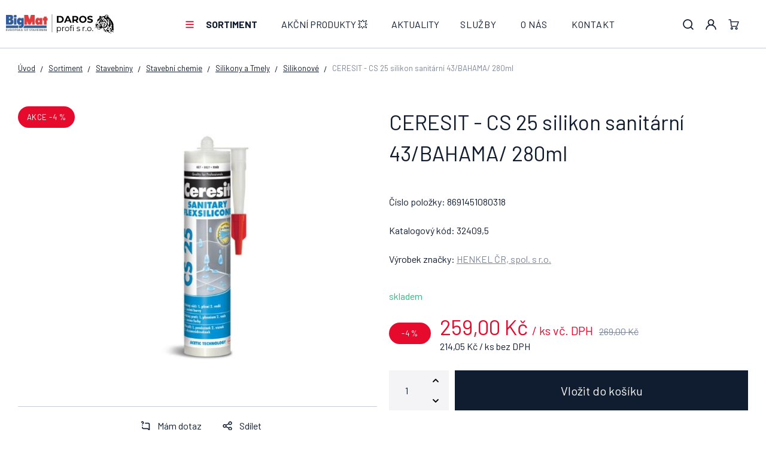

--- FILE ---
content_type: text/html; charset=UTF-8
request_url: https://www.daros-profi.cz/ceresit-cs-25-silikon-sanitarni-43-bahama-280ml_z45981/
body_size: 54376
content:
<!DOCTYPE html>


                     
    
         
            
   

    
        
    

   
   
   


<html class="no-js lang-cs" lang="cs">
<head>
   <meta charset="utf-8">
   
      <meta name="author" content="daros-profi.cz">
   

   <meta name="web_author" content="wpj.cz">

   
      <meta name="description" content="POPIS PRODUKTU Sanitární těsnicí tmel na acetoxy bázi. Zaručuje zvýšenou odolnost vůči plísním, je trvale elastický a odolný vůči vysokým teplotám. VLASTNOSTI A">
   

   
               <meta name="robots" content="index, follow">
         

         <meta name="viewport" content="width=device-width, initial-scale=1">
   
   <meta property="og:title" content="CERESIT - CS 25 silikon sanitární 43/BAHAMA/ 280ml - Stavebniny DAROS – Dvůr Králové nad Labem">
      
         <meta property="og:image" content="https://www.daros-profi.cz/data/tmp/108/6/4226_108.jpg?1670494351_1">
   
   <meta property="og:url" content="https://www.daros-profi.cz/ceresit-cs-25-silikon-sanitarni-43-bahama-280ml_z45981/">
   <meta property="og:type" content="website">

   
   

   
      <title>CERESIT - CS 25 silikon sanitární 43/BAHAMA/ 280ml - Stavebniny DAROS – Dvůr Králové nad Labem</title>
   

   
      
   <link rel="preconnect" href="https://fonts.googleapis.com">
   <link rel="preconnect" href="https://fonts.gstatic.com" crossorigin>
   <link href="https://fonts.googleapis.com/css2?family=Barlow:wght@200;400;500;600;700&display=swap" rel="stylesheet">


      
         <link rel="stylesheet" href="/web/build/app.b498cac2.css">
         
      
   <link rel="stylesheet" href="/web/build/product.2e9cb5d5.css">

   

   
         <link rel="canonical" href="https://www.daros-profi.cz/ceresit-cs-25-silikon-sanitarni-43-bahama-280ml_z45981/">
   

   
         

   
   <link rel="shortcut icon" href="/templates/images/favicon.ico">
   
   
   <link rel="apple-touch-icon" sizes="144x144" href="/templates/images/share/apple-touch-icon.png">
   <link rel="icon" type="image/png" sizes="32x32" href="/templates/images/share/favicon-32x32.png">
   <link rel="icon" type="image/png" sizes="16x16" href="/templates/images/share/favicon-16x16.png">
   <link rel="manifest" href="/templates/images/share/site.webmanifest">

   <link rel="search" href="/vyhledavani/" type="text/html">

   <script src="/common/static/js/sentry-6.16.1.min.js"></script>

<script>
   Sentry.init({
      dsn: 'https://bdac53e35b1b4424b35eb8b76bcc2b1a@sentry.wpj.cz/9',
      allowUrls: [
         /www\.daros-profi\.cz\//
      ],
      denyUrls: [
         // Facebook flakiness
         /graph\.facebook\.com/i,
         // Facebook blocked
         /connect\.facebook\.net\/en_US\/all\.js/i,
         // Chrome extensions
         /extensions\//i,
         /^chrome:\/\//i,
         /kupshop\.local/i
      ],
      beforeSend(event) {
         if (!/FBA[NV]|PhantomJS|SznProhlizec/.test(window.navigator.userAgent)) {
            return event;
         }
      },
      ignoreErrors: [
         // facebook / ga + disabled cookies
         'fbq is not defined',
         'Can\'t find variable: fbq',
         '_gat is not defined',
         'AW is not defined',
         'Can\'t find variable: AW',
         'url.searchParams.get', // gtm koza
         // localstorage not working in incoginto mode in iOS
         'The quota has been exceeded',
         'QuotaExceededError',
         'Undefined variable: localStorage',
         'localStorage is null',
         'The operation is insecure',
         "Failed to read the 'localStorage'",
         "gtm_",
         "Can't find variable: glami",
      ]
   });

   Sentry.setTag("web", "prod_daros_profi_db");
   Sentry.setTag("wbpck", 1);
   Sentry.setTag("adm", 0);
   Sentry.setTag("tpl", "x");
   Sentry.setTag("sentry_v", "6.16.1");
</script>

   <script>
   window.wpj = window.wpj || {};
   wpj.onReady = wpj.onReady || [];
   wpj.jsShop = wpj.jsShop || {events:[]};

   window.dataLayer = window.dataLayer || [];
   function gtag() {
      window.dataLayer.push(arguments);
   }
   window.wpj.cookie_bar_send = false;

   wpj.getCookie = (sKey) => decodeURIComponent(
      document.cookie.replace(
         new RegExp(
            '(?:(?:^|.*;)\\s*' +
            encodeURIComponent(sKey).replace(/[\-\.\+\*]/g, '\\$&') +
            '\\s*\\=\\s*([^;]*).*$)|^.*$'
         ),
         '$1'
      )
   ) || null;

   </script>

<script>
   wpj.data = wpj.data || { };

   
   

   

   
</script>


   

   
   
   
   
          

      

   

        </head>
<body >





   
      

       <header class="header">
   <div class="container-fluid display-flex">
      <a href="/" title="Stavebniny DAROS – Dvůr Králové nad Labem" class="logo">
         <img src="/templates/images/logo.svg" alt="Stavebniny DAROS – Dvůr Králové nad Labem" width="180" height="38">
      </a>

      <div class="header-sections">
         <button href="#" class="header-burger" data-toggle="burger">
            <span class="fc icons_burger"></span>
         </button>

           <ul class="level-0" data-sections="header"><li class="nav-item nav-item-0 has-submenu" data-navitem="68"><a href="/sortiment_k68/" class="nav-link">Sortiment</a><div class="submenu"><ul class="level-1"><li class="nav-item has-submenu submenu-categories" data-navitem="475"><div class="img" style="background-image: url('/data/tmp/6/6/5326_6.jpg?2023-03-03 14:19:54_1');"></div><div class="nav-content"><a href="/sortiment_k68/spojovaci-material_k475/" class="nav-link">Spojovací materiál</a><ul class="level-2"><li class="nav-item " data-navitem="1493"><div class=""><a href="/sortiment_k68/spojovaci-material_k475/haspl_k1493/" class="nav-link">Hašpl</a></div></li><li class="nav-item " data-navitem="1494"><div class=""><a href="/sortiment_k68/spojovaci-material_k475/fischer_k1494/" class="nav-link">FISCHER</a></div></li></ul></div></li><li class="nav-item has-submenu submenu-categories" data-navitem="25"><div class="img" style="background-image: url('/data/tmp/6/1/1081_6.jpg?2021-11-08 11:03:07_1');"></div><div class="nav-content"><a href="/sortiment_k68/stavebniny_k25/" class="nav-link">Stavebniny</a><ul class="level-2"><li class="nav-item " data-navitem="27"><div class=""><a href="/sortiment_k68/stavebniny_k25/hruba-stavba_k27/" class="nav-link">Hrubá stavba</a></div></li><li class="nav-item " data-navitem="28"><div class=""><a href="/sortiment_k68/stavebniny_k25/sucha-vystavba_k28/" class="nav-link">Suchá výstavba</a></div></li><li class="nav-item " data-navitem="29"><div class=""><a href="/sortiment_k68/stavebniny_k25/betonove-vyrobky_k29/" class="nav-link">Betonové výrobky</a></div></li><li class="nav-item " data-navitem="30"><div class=""><a href="/sortiment_k68/stavebniny_k25/strechy_k30/" class="nav-link">Střechy</a></div></li><li class="nav-item " data-navitem="31"><div class=""><a href="/sortiment_k68/stavebniny_k25/hutni-material_k31/" class="nav-link">Hutní materiál</a></div></li><li class="nav-item " data-navitem="32"><div class=""><a href="/sortiment_k68/stavebniny_k25/stavebni-chemie_k32/" class="nav-link">Stavební chemie</a></div></li><li class="nav-item hide" data-navitem="33"><div class=""><a href="/sortiment_k68/stavebniny_k25/lepenky_k33/" class="nav-link">Lepenky</a></div></li><li class="nav-item hide" data-navitem="34"><div class=""><a href="/sortiment_k68/stavebniny_k25/dvirka-mrizky-a-ventilace_k34/" class="nav-link">Dvířka, mřížky a ventilace</a></div></li><li class="nav-item hide" data-navitem="35"><div class=""><a href="/sortiment_k68/stavebniny_k25/kanalizace_k35/" class="nav-link">Kanalizace</a></div></li><li class="nav-item hide" data-navitem="36"><div class=""><a href="/sortiment_k68/stavebniny_k25/kominy_k36/" class="nav-link">Komíny</a></div></li><li class="nav-item hide" data-navitem="37"><div class=""><a href="/sortiment_k68/stavebniny_k25/zateplovaci-system_k37/" class="nav-link">Zateplovací systém</a></div></li><li class="nav-item hide" data-navitem="393"><div class=""><a href="/sortiment_k68/stavebniny_k25/fasady_k393/" class="nav-link">Fasády</a></div></li><li class="nav-item hide" data-navitem="38"><div class=""><a href="/sortiment_k68/stavebniny_k25/drevo_k38/" class="nav-link">Dřevo</a></div></li><li class="nav-item hide" data-navitem="40"><div class=""><a href="/sortiment_k68/stavebniny_k25/suche-smesi_k40/" class="nav-link">Suché směsi</a></div></li></ul></div></li><li class="nav-item has-submenu submenu-categories" data-navitem="26"><div class="img" style="background-image: url('/data/tmp/6/2/1082_6.jpg?2021-11-08 11:03:07_1');"></div><div class="nav-content"><a href="/sortiment_k68/elektromaterialy_k26/" class="nav-link">Elektromateriály</a><ul class="level-2"><li class="nav-item " data-navitem="95"><div class=""><a href="/sortiment_k68/elektromaterialy_k26/vypinace-zasuvky-zvonky-a-detektory_k95/" class="nav-link">Vypínače, zásuvky, zvonky a detektory</a></div></li><li class="nav-item " data-navitem="96"><div class=""><a href="/sortiment_k68/elektromaterialy_k26/svitidla_k96/" class="nav-link">Svítidla</a></div></li><li class="nav-item " data-navitem="97"><div class=""><a href="/sortiment_k68/elektromaterialy_k26/svetelne-zdroje_k97/" class="nav-link">Světelné zdroje</a></div></li><li class="nav-item " data-navitem="98"><div class=""><a href="/sortiment_k68/elektromaterialy_k26/prodluzovaci-kabely_k98/" class="nav-link">Prodlužovací kabely</a></div></li><li class="nav-item " data-navitem="99"><div class=""><a href="/sortiment_k68/elektromaterialy_k26/kabely-a-vodice_k99/" class="nav-link">Kabely a vodiče</a></div></li><li class="nav-item " data-navitem="100"><div class=""><a href="/sortiment_k68/elektromaterialy_k26/ulozny-a-spojovaci-material_k100/" class="nav-link">Úložný a spojovací materiál</a></div></li></ul></div></li><li class="nav-item has-submenu submenu-categories" data-navitem="69"><div class="img" style="background-image: url('/data/tmp/6/5/1085_6.jpg?2021-11-08 11:03:07_1');"></div><div class="nav-content"><a href="/sortiment_k68/sypke-smesi_k69/" class="nav-link">Sypké směsi</a><ul class="level-2"><li class="nav-item " data-navitem="70"><div class=""><a href="/sortiment_k68/sypke-smesi_k69/kacirek_k70/" class="nav-link">Kačírek</a></div></li><li class="nav-item " data-navitem="71"><div class=""><a href="/sortiment_k68/sypke-smesi_k69/baleny-sortiment_k71/" class="nav-link">Balený sortiment</a></div></li><li class="nav-item " data-navitem="72"><div class=""><a href="/sortiment_k68/sypke-smesi_k69/sterk_k72/" class="nav-link">Štěrk</a></div></li><li class="nav-item " data-navitem="73"><div class=""><a href="/sortiment_k68/sypke-smesi_k69/pisek_k73/" class="nav-link">Písek</a></div></li><li class="nav-item " data-navitem="1728"><div class=""><a href="/sortiment_k68/sypke-smesi_k69/recyklat_k1728/" class="nav-link">Recyklát</a></div></li></ul></div></li><li class="nav-item has-submenu submenu-categories" data-navitem="77"><div class="img" style="background-image: url('/data/tmp/6/5/5325_6.jpg?2023-03-03 14:19:13_1');"></div><div class="nav-content"><a href="/sortiment_k68/naradi_k77/" class="nav-link">Nářadí</a><ul class="level-2"><li class="nav-item " data-navitem="78"><div class=""><a href="/sortiment_k68/naradi_k77/profese_k78/" class="nav-link">Profese</a></div></li><li class="nav-item " data-navitem="79"><div class=""><a href="/sortiment_k68/naradi_k77/brasny-a-boxy-na-naradi_k79/" class="nav-link">Brašny a boxy na nářadí</a></div></li><li class="nav-item " data-navitem="80"><div class=""><a href="/sortiment_k68/naradi_k77/autoprislusenstvi_k80/" class="nav-link">Autopříslušenství</a></div></li><li class="nav-item " data-navitem="727"><div class=""><a href="/sortiment_k68/naradi_k77/brusne-rezne-a-vrtaci-nastroje_k727/" class="nav-link">Brusné, řezné a vrtací nástroje</a></div></li><li class="nav-item " data-navitem="728"><div class=""><a href="/sortiment_k68/naradi_k77/dum-a-dilna_k728/" class="nav-link">Dům a dílna</a></div></li><li class="nav-item " data-navitem="729"><div class=""><a href="/sortiment_k68/naradi_k77/gola-sady-bity-a-klice_k729/" class="nav-link">Gola sady, bity a klíče</a></div></li><li class="nav-item hide" data-navitem="730"><div class=""><a href="/sortiment_k68/naradi_k77/merici-technika_k730/" class="nav-link">Měřící technika</a></div></li><li class="nav-item hide" data-navitem="731"><div class=""><a href="/sortiment_k68/naradi_k77/ochranne-a-pracovni-pomucky_k731/" class="nav-link">Ochranné a pracovní pomůcky</a></div></li><li class="nav-item hide" data-navitem="732"><div class=""><a href="/sortiment_k68/naradi_k77/rucni-naradi_k732/" class="nav-link">Ruční nářadí</a></div></li><li class="nav-item hide" data-navitem="733"><div class=""><a href="/sortiment_k68/naradi_k77/stavba_k733/" class="nav-link">Stavba</a></div></li><li class="nav-item hide" data-navitem="734"><div class=""><a href="/sortiment_k68/naradi_k77/svitidla-a-baterie_k734/" class="nav-link">Svítidla a baterie</a></div></li><li class="nav-item hide" data-navitem="735"><div class=""><a href="/sortiment_k68/naradi_k77/zebriky-a-schudky_k735/" class="nav-link">Žebříky a schůdky</a></div></li><li class="nav-item hide" data-navitem="1060"><div class=""><a href="/sortiment_k68/naradi_k77/zednicke-naradi_k1060/" class="nav-link">Zednické nářadí</a></div></li><li class="nav-item hide" data-navitem="1061"><div class=""><a href="/sortiment_k68/naradi_k77/malirske-potreby_k1061/" class="nav-link">Malířské potřeby</a></div></li></ul></div></li><li class="nav-item has-submenu submenu-categories" data-navitem="112"><div class="img" style="background-image: url('/data/tmp/6/4/1104_6.jpg?2021-11-08 11:03:07_1');"></div><div class="nav-content"><a href="/sortiment_k68/obklady-a-dlazby_k112/" class="nav-link">Obklady a dlažby</a><ul class="level-2"><li class="nav-item " data-navitem="114"><div class=""><a href="/sortiment_k68/obklady-a-dlazby_k112/obkladove-listy_k114/" class="nav-link">Obkladové lišty</a></div></li><li class="nav-item " data-navitem="542"><div class=""><a href="/sortiment_k68/obklady-a-dlazby_k112/obklady_k542/" class="nav-link">Obklady</a></div></li><li class="nav-item " data-navitem="543"><div class=""><a href="/sortiment_k68/obklady-a-dlazby_k112/dlazby_k543/" class="nav-link">Dlažby</a></div></li><li class="nav-item " data-navitem="544"><div class=""><a href="/sortiment_k68/obklady-a-dlazby_k112/sparovaci-hmoty-a-silikony_k544/" class="nav-link">Spárovací hmoty a silikony</a></div></li><li class="nav-item " data-navitem="630"><div class=""><a href="/sortiment_k68/obklady-a-dlazby_k112/lepidla_k630/" class="nav-link">Lepidla</a></div></li><li class="nav-item " data-navitem="1124"><div class=""><a href="/sortiment_k68/obklady-a-dlazby_k112/obkladacske-potreby_k1124/" class="nav-link">Obkladačské potřeby</a></div></li></ul></div></li><li class="nav-item has-submenu submenu-categories" data-navitem="115"><div class="img" style="background-image: url('/data/tmp/6/5/1105_6.jpg?2021-11-08 11:03:07_1');"></div><div class="nav-content"><a href="/sortiment_k68/zahrada_k115/" class="nav-link">Zahrada</a><ul class="level-2"><li class="nav-item " data-navitem="1362"><div class=""><a href="/sortiment_k68/zahrada_k115/nadoby-na-vodu_k1362/" class="nav-link">Nádoby na vodu</a></div></li><li class="nav-item " data-navitem="117"><div class=""><a href="/sortiment_k68/zahrada_k115/venkovni-dlazby_k117/" class="nav-link">Venkovní dlažby</a></div></li><li class="nav-item " data-navitem="119"><div class=""><a href="/sortiment_k68/zahrada_k115/ploty_k119/" class="nav-link">Ploty</a></div></li><li class="nav-item " data-navitem="120"><div class=""><a href="/sortiment_k68/zahrada_k115/bazenova-chemie_k120/" class="nav-link">Bazénová chemie</a></div></li><li class="nav-item " data-navitem="121"><div class=""><a href="/sortiment_k68/zahrada_k115/zahradni-truhliky-a-kvetinace_k121/" class="nav-link">Zahradní truhlíky a květináče</a></div></li><li class="nav-item " data-navitem="122"><div class=""><a href="/sortiment_k68/zahrada_k115/zavlazovaci-systemy_k122/" class="nav-link">Zavlažovací systémy</a></div></li><li class="nav-item hide" data-navitem="123"><div class=""><a href="/sortiment_k68/zahrada_k115/mulcovaci-kura-a-substraty_k123/" class="nav-link">Mulčovací kůra a substráty</a></div></li><li class="nav-item hide" data-navitem="124"><div class=""><a href="/sortiment_k68/zahrada_k115/geotextilie-a-mulcovaci-folie_k124/" class="nav-link">Geotextilie a mulčovací folie</a></div></li><li class="nav-item hide" data-navitem="125"><div class=""><a href="/sortiment_k68/zahrada_k115/ohraniceni_k125/" class="nav-link">Ohraničení</a></div></li><li class="nav-item hide" data-navitem="126"><div class=""><a href="/sortiment_k68/zahrada_k115/zahradni-nabytek_k126/" class="nav-link">Zahradní nábytek</a></div></li><li class="nav-item hide" data-navitem="127"><div class=""><a href="/sortiment_k68/zahrada_k115/drevo-program_k127/" class="nav-link">Dřevo program</a></div></li><li class="nav-item hide" data-navitem="128"><div class=""><a href="/sortiment_k68/zahrada_k115/pece-o-zahradu_k128/" class="nav-link">Péče o zahradu</a></div></li><li class="nav-item hide" data-navitem="1144"><div class=""><a href="/sortiment_k68/zahrada_k115/naradi-pro-zahradu_k1144/" class="nav-link">Nářadí pro zahradu</a></div></li><li class="nav-item hide" data-navitem="1603"><div class=""><a href="/sortiment_k68/zahrada_k115/dekorace_k1603/" class="nav-link">Dekorace</a></div></li></ul></div></li><li class="nav-item has-submenu submenu-categories" data-navitem="129"><div class="img" style="background-image: url('/data/tmp/6/6/1106_6.jpg?2021-11-08 11:03:07_1');"></div><div class="nav-content"><a href="/sortiment_k68/laky-barvy-a-natery_k129/" class="nav-link">Laky a barvy</a><ul class="level-2"><li class="nav-item " data-navitem="130"><div class=""><a href="/sortiment_k68/laky-barvy-a-natery_k129/barvy-na-drevo_k130/" class="nav-link">Barvy na dřevo</a></div></li><li class="nav-item " data-navitem="131"><div class=""><a href="/sortiment_k68/laky-barvy-a-natery_k129/fasadni-barvy_k131/" class="nav-link">Fasádní barvy</a></div></li><li class="nav-item " data-navitem="1611"><div class=""><a href="/sortiment_k68/laky-barvy-a-natery_k129/specialni-barvy_k1611/" class="nav-link">Speciální barvy</a></div></li><li class="nav-item " data-navitem="132"><div class=""><a href="/sortiment_k68/laky-barvy-a-natery_k129/barvy-na-kovy_k132/" class="nav-link">Barvy na kovy</a></div></li><li class="nav-item " data-navitem="133"><div class=""><a href="/sortiment_k68/laky-barvy-a-natery_k129/redidla-a-rozpoustedla_k133/" class="nav-link">Ředidla a rozpouštědla</a></div></li><li class="nav-item " data-navitem="134"><div class=""><a href="/sortiment_k68/laky-barvy-a-natery_k129/barvy-interierove_k134/" class="nav-link">Barvy interiérové</a></div></li><li class="nav-item hide" data-navitem="135"><div class=""><a href="/sortiment_k68/laky-barvy-a-natery_k129/natery-na-beton_k135/" class="nav-link">Nátěry na beton</a></div></li><li class="nav-item hide" data-navitem="631"><div class=""><a href="/sortiment_k68/laky-barvy-a-natery_k129/barvy-ve-spreji_k631/" class="nav-link">Barvy ve spreji</a></div></li><li class="nav-item hide" data-navitem="632"><div class=""><a href="/sortiment_k68/laky-barvy-a-natery_k129/autokosmetika_k632/" class="nav-link">Autokosmetika</a></div></li><li class="nav-item hide" data-navitem="1127"><div class=""><a href="/sortiment_k68/laky-barvy-a-natery_k129/malirske-potreby_k1127/" class="nav-link">Malířské potřeby</a></div></li></ul></div></li><li class="nav-item has-submenu submenu-categories" data-navitem="139"><div class="img" style="background-image: url('/data/tmp/6/4/5324_6.jpg?2023-03-03 14:18:12_1');"></div><div class="nav-content"><a href="/sortiment_k68/interierove-studio_k139/" class="nav-link">Interiérové studio</a><ul class="level-2"><li class="nav-item " data-navitem="140"><div class=""><a href="/sortiment_k68/interierove-studio_k139/podlahy_k140/" class="nav-link">Podlahy</a></div></li><li class="nav-item " data-navitem="141"><div class=""><a href="/sortiment_k68/interierove-studio_k139/dvere_k141/" class="nav-link">Dveře</a></div></li><li class="nav-item " data-navitem="142"><div class=""><a href="/sortiment_k68/interierove-studio_k139/plastova-okna_k142/" class="nav-link">Plastová okna</a></div></li><li class="nav-item " data-navitem="144"><div class=""><a href="/sortiment_k68/interierove-studio_k139/koupelny_k144/" class="nav-link">Koupelny</a></div></li><li class="nav-item " data-navitem="145"><div class=""><a href="/sortiment_k68/interierove-studio_k139/fasadni-studio_k145/" class="nav-link">Fasádní studio</a></div></li></ul></div></li><li class="nav-item has-submenu submenu-categories" data-navitem="148"><div class="img" style="background-image: url('/data/tmp/6/3/5323_6.jpg?2023-03-03 14:17:46_1');"></div><div class="nav-content"><a href="/sortiment_k68/hecht-partner_k148/" class="nav-link">Hecht partner</a><ul class="level-2"><li class="nav-item " data-navitem="149"><div class=""><a href="/sortiment_k68/hecht-partner_k148/zahrada_k149/" class="nav-link">Zahrada</a></div></li><li class="nav-item " data-navitem="150"><div class=""><a href="/sortiment_k68/hecht-partner_k148/dilna-stavba_k150/" class="nav-link">Dílna, stavba</a></div></li><li class="nav-item " data-navitem="152"><div class=""><a href="/sortiment_k68/hecht-partner_k148/grily_k152/" class="nav-link">Grily</a></div></li><li class="nav-item " data-navitem="153"><div class=""><a href="/sortiment_k68/hecht-partner_k148/bazeny-a-prislusenstvi_k153/" class="nav-link">Bazény a příslušenství</a></div></li><li class="nav-item " data-navitem="154"><div class=""><a href="/sortiment_k68/hecht-partner_k148/topeni_k154/" class="nav-link">Topení</a></div></li><li class="nav-item " data-navitem="155"><div class=""><a href="/sortiment_k68/hecht-partner_k148/detske-hracky_k155/" class="nav-link">Dětské hračky</a></div></li><li class="nav-item hide" data-navitem="273"><div class=""><a href="/sortiment_k68/hecht-partner_k148/chovatelske-potreby_k273/" class="nav-link">Chovatelské potřeby</a></div></li></ul></div></li><li class="nav-item has-submenu submenu-categories" data-navitem="156"><div class="img" style="background-image: url('/data/tmp/6/0/8740_6.jpg?2024-01-24 13:28:56_1');"></div><div class="nav-content"><a href="/sortiment_k68/elektricke-naradi_k156/" class="nav-link">Elektrické nářadí</a><ul class="level-2"><li class="nav-item " data-navitem="1104"><div class=""><a href="/sortiment_k68/elektricke-naradi_k156/akumulatorove-naradi_k1104/" class="nav-link">Akumulátorové nářadí</a></div></li><li class="nav-item " data-navitem="1105"><div class=""><a href="/sortiment_k68/elektricke-naradi_k156/vrtaci-a-bouraci-kladiva_k1105/" class="nav-link">Vrtací a bourací kladiva</a></div></li><li class="nav-item " data-navitem="1106"><div class=""><a href="/sortiment_k68/elektricke-naradi_k156/vrtacky_k1106/" class="nav-link">Vrtačky</a></div></li><li class="nav-item " data-navitem="1107"><div class=""><a href="/sortiment_k68/elektricke-naradi_k156/sroubovaky_k1107/" class="nav-link">Šroubováky</a></div></li><li class="nav-item " data-navitem="1109"><div class=""><a href="/sortiment_k68/elektricke-naradi_k156/brusky_k1109/" class="nav-link">Brusky</a></div></li><li class="nav-item " data-navitem="1111"><div class=""><a href="/sortiment_k68/elektricke-naradi_k156/pily_k1111/" class="nav-link">Pily</a></div></li><li class="nav-item hide" data-navitem="1113"><div class=""><a href="/sortiment_k68/elektricke-naradi_k156/hobliky_k1113/" class="nav-link">Hoblíky</a></div></li><li class="nav-item hide" data-navitem="1115"><div class=""><a href="/sortiment_k68/elektricke-naradi_k156/merici-pristroje_k1115/" class="nav-link">Měřící přístroje</a></div></li><li class="nav-item hide" data-navitem="1116"><div class=""><a href="/sortiment_k68/elektricke-naradi_k156/michadla_k1116/" class="nav-link">Míchadla</a></div></li><li class="nav-item hide" data-navitem="1117"><div class=""><a href="/sortiment_k68/elektricke-naradi_k156/vysavace_k1117/" class="nav-link">Vysavače</a></div></li><li class="nav-item hide" data-navitem="1119"><div class=""><a href="/sortiment_k68/elektricke-naradi_k156/pracovni-stoly_k1119/" class="nav-link">Pracovní stoly</a></div></li><li class="nav-item hide" data-navitem="1120"><div class=""><a href="/sortiment_k68/elektricke-naradi_k156/kufry-boxy-brasny_k1120/" class="nav-link">Kufry, boxy, brašny</a></div></li><li class="nav-item hide" data-navitem="1121"><div class=""><a href="/sortiment_k68/elektricke-naradi_k156/ostatni-prislusenstvi_k1121/" class="nav-link">Ostatní + Příslušenství</a></div></li><li class="nav-item hide" data-navitem="1122"><div class=""><a href="/sortiment_k68/elektricke-naradi_k156/zahradni-technika_k1122/" class="nav-link">Zahradní technika</a></div></li></ul></div></li><li class="nav-item submenu-categories" data-navitem="1605"><div class="img" style="background-image: url('/data/tmp/6/7/4957_6.jpg?2023-01-18 11:35:25_1');"></div><div class="nav-content"><a href="/sortiment_k68/pro-deti_k1605/" class="nav-link">Pro děti</a></div></li></ul></div></li><li class="nav-item nav-item-0 " data-navitem="67"><a href="/akcni-produkty_k67/" class="nav-link">AKČNÍ PRODUKTY 💥</a></li><li class="nav-item nav-item-0 " data-navitem="201"><a href="/clanky/2/novinky/" class="nav-link">Aktuality</a></li></ul> 

   <script>
      wpj.onReady.push(function () {
                           $('[data-sections="header"] [data-navitem="' + 68 +'"]').addClass('active');
                  $('[data-sections="header"] [data-navitem="' + 25 +'"]').addClass('active');
                  $('[data-sections="header"] [data-navitem="' + 32 +'"]').addClass('active');
                  $('[data-sections="header"] [data-navitem="' + 51 +'"]').addClass('active');
                  $('[data-sections="header"] [data-navitem="' + 417 +'"]').addClass('active');
                        });
   </script>


          
             <ul class="nav">
                    <li class="nav-item ">
      <a href="/sluzby/"  class="nav-link">
         Služby
      </a>
   </li>
   <li class="nav-item ">
      <a href="/o-nas/"  class="nav-link">
         O nás
      </a>
   </li>
   <li class="nav-item ">
      <a href="/kontakt/"  class="nav-link">
         Kontakt
      </a>
   </li>

             </ul>
          
      </div>

      <div class="header-icons">
         <div class="header-search header-icon">
            <a href="/vyhledavani/" data-toggle="search">
               <span class="fc icons_search"></span>
            </a>
         </div>

         <div class="header-login header-icon cart-signin">
            <a href="/prihlaseni/">
               <span class="fc icons_user"></span>
            </a>
         </div>

          <div class="header-cart header-icon ">
   <a  data-reload="cart-info">
      <span class="fc icons_cart"></span>
      <span class="price"></span>
   </a>
</div>

<div class="cartbox-focus " data-cartbox>
   
   <div class="cartbox-alsobought" data-cartbox-alsobought data-url="/kosik/">
      <p class="cartbox-alsobought-title">Mohlo by se vám líbit</p>
      <div data-print_alsobought></div>
   </div>

      <div class="cartbox-header">
         
   <p class="h3">Košík<span data-reload="cartbox-pieces">0</span></p>

         
            <a href="#" class="fc lightbox_close" data-cartbox-hide></a>
         
      </div>
   

   <div class="cartbox-product-list" data-simplebar data-simplebar-auto-hide="false">
      <div data-reload="cartbox-products">
                     <p class="no-items">V košíku nemáte žádné zboží.</p>
               </div>
   </div>


   <div class="cartbox-footer">
      <div data-reload="cartbox-footer">
         
      
         

      
      <div class="price-title">Mezisoučet
         <strong class="total-price h3">0 Kč</strong>
      </div>
   
   <a href="/kosik/" class="btn btn-block btn-primary disabled">Do košíku</a>
   <div class="text-center">
      <a href="#" data-cartbox-hide>Zpět k nákupu</a>
   </div>

      </div>
   </div>
</div>
<div class="cartbox-bg" data-cartbox></div>
<div class="cartbox-overlay" data-cartbox data-cartbox-hide></div>


      </div>
   </div>
</header>

      <div class="header-search-inline">
   <form method="get" action="/vyhledavani/">
      <input type="text" name="search" value="" maxlength="100" class="form-control autocomplete-control"
             placeholder="Vyhledat..." autocomplete="off" data-search-input>
      <button name="submit" type="submit" value="Hledat"
              class="btn btn-search fc icons_search" aria-label="Hledat"></button>
         </form>
</div>
      <div class="header-search-outer">
   <div class="header-search-inner" data-search-form>
      <div class="container">
         <form method="get" role="search" action="/vyhledavani/">
            <input type="text" name="search" value="" maxlength="100" class="form-control autocomplete-control"
                   placeholder="Hledaný výraz" aria-label="Hledaný výraz" autocomplete="off" data-search-input>
            <button name="submit" type="submit" value="Hledat" class="btn btn-primary btn-block"><span>Hledat</span></button>
            <button class="search-toggle" data-toggle="search" aria-label="Zavřít"><i class="fc lightbox_close"></i></button>
         </form>
      </div>
   </div>
</div>


   <script id="productSearch" type="text/x-dot-template">
            <div class="container autocomplete-inner">
         
         {{? it.items.Produkty || it.items.Kategorie || it.items.Vyrobci || it.items.Clanky || it.items.Stranky }}

         <div class="autocomplete-wrapper">
            {{? it.items.Kategorie }}
            <div class="autocomplete-categories">
               
               <p class="title-default">Kategorie</p>
               
               <ul>
                  {{~it.items.Kategorie.items :item :index}}
                  <li data-autocomplete-item="section">
                     <a href="/presmerovat/?type=category&id={{=item.id}}">{{=item.label}}</a>
                  </li>
                  {{~}}
               </ul>
            </div>
            {{?}}

            {{? it.items.Vyrobci }}
            <div class="autocomplete-categories">
               <p class="title-default">Značky</p>
               <ul>
                  {{~it.items.Vyrobci.items :item :index}}
                  <li data-autocomplete-item="section">
                     <a href="/presmerovat/?type=producer&id={{=item.id}}">{{=item.label}}</a>
                  </li>
                  {{~}}
               </ul>
            </div>
            {{?}}

            {{? it.items.Produkty }}
            <div class="autocomplete-products">
               
               <p class="title-default">Produkty</p>
               
               <ul>
                  {{~it.items.Produkty.items :item :index}}
                  {{? index < 4 }}
                  <li class="autocomplete-product-item" data-autocomplete-item="product">
                     <a href="/presmerovat/?type=product&id={{=item.id}}">
                        <div class="img">
                           {{? item.image }}
                           <img src="{{=item.image}}" alt="{{=item.label}}" class="img-fluid">
                           {{??}}
                           <img src="/common/static/images/no-img.png" alt="{{=item.label}}" class="img-fluid">
                           {{?}}
                        </div>
                        <span class="title">{{=item.label}}</span>
                        
                        
                                                        
                               {{? item.price }}
                               <span class="price">{{=item.price}}</span>
                               {{?}}
                            
                                                    
                        
                     </a>
                  </li>
                  {{?}}
                  {{~}}
               </ul>
            </div>
            {{?}}

            
            <div class="ac-showall d-showall" data-autocomplete-item="show-all">
               <a href="" class="btn btn-primary btn-block">Zobrazit všechny výsledky</a>
            </div>
            
         </div>

         <div class="autocomplete-side">
            {{? it.items.Clanky }}
            <div class="autocomplete-articles">
               <p class="title-default">Články</p>
               <ul>
                  {{~it.items.Clanky.items :item :index}}
                  {{? index < 2 }}
                  <li data-autocomplete-item="section">
                     <a href="/presmerovat/?type=article&id={{=item.id}}">
                        {{? item.photo }}
                        <img src="{{=item.photo}}" alt="{{=item.label}}" width="200" height="143" class="img-fluid">
                        {{?}}
                        {{=item.label}}
                     </a>
                  </li>
                  {{?}}
                  {{~}}
               </ul>
            </div>
            {{?}}
            {{? it.items.Stranky }}
            <div class="autocomplete-pages">
               <p class="title-default">Ostatní</p>
               <ul>
                  {{~it.items.Stranky.items :item :index}}
                  <li data-autocomplete-item="section">
                     <a href="{{=item.url}}">
                        {{=item.label}}
                     </a>
                  </li>
                  {{~}}
               </ul>
            </div>
            {{?}}
            
            <div class="ac-showall resp-showall" data-autocomplete-item="show-all">
               <a href="" class="btn btn-primary btn-block">Zobrazit všechny výsledky</a>
            </div>
            
         </div>

         

         {{??}}
         <div class="autocomplete-noresult">
            <p>
               
               Žádný výsledek
               
            </p>
         </div>
         {{?}}
         
      </div>
   </script>



      <script>
      
      
      wpj.onReady.push(function () {
         $('[data-search-input]').productSearch({
                        
         });
      });
            
   </script>


   

   
   <main class="main product-main">
      <div class="container product-top">
         
   <ul class="breadcrumbs ">
                           <li><a href="/" title="Zpět na úvod">Úvod</a></li>
                                       <li><a href="/sortiment_k68/" title="Zpět na Sortiment">Sortiment</a></li>
                                       <li><a href="/sortiment_k68/stavebniny_k25/" title="Zpět na Stavebniny">Stavebniny</a></li>
                                       <li><a href="/sortiment_k68/stavebniny_k25/stavebni-chemie_k32/" title="Zpět na Stavební chemie">Stavební chemie</a></li>
                                       <li><a href="/sortiment_k68/stavebniny_k25/stavebni-chemie_k32/silikony-a-tmely_k51/" title="Zpět na Silikony a Tmely">Silikony a Tmely</a></li>
                                       <li><a href="/sortiment_k68/stavebniny_k25/stavebni-chemie_k32/silikony-a-tmely_k51/silikonove_k417/" title="Zpět na Silikonové">Silikonové</a></li>
                                       <li class="active">CERESIT - CS 25 silikon sanitární 43/BAHAMA/ 280ml</li>
                     </ul>


         <div class="row">
            <div class="col-xxs-12 col-md-6 column-left">
               

   <div class="flags product-flags">
                                                                                                                     <span class="flag flag-discount">AKCE -4 %</span>
         </div>
               <div class="product-gallery"
     data-gallery-wrapper
     data-tracking-click='{"once":true}'
>
   <div class="product-photo-main">
            <a href="/data/tmp/0/6/4226_0.jpg?1670494351_1" data-rel="gallery">
         <img src="/data/tmp/3/6/4226_3.jpg?1670494351_1"
              alt="CERESIT - CS 25 silikon sanitární 43/BAHAMA/ 280ml" class="img-responsive" width="700" height="470">
      </a>
   </div>

      </div>
               <hr>
                  
<div class="product-links">
   <a href="/kontakt/" data-focus-opener="product-question"><span class="fc icons_question"></span>
      Mám dotaz</a>
   <a href="#"
      onclick="window.open('https://www.facebook.com/sharer/sharer.php?u=https://www.daros-profi.cz/ceresit-cs-25-silikon-sanitarni-43-bahama-280ml_z45981/','_blank', 'scrollbar=no,width=500,height=400');return false;"><span
              class="fc icons_share"></span> Sdílet</a>

   
</div>
            </div>

            <div class="col-xxs-12 col-md-6 col-xxl-5 column-right pull-right">
               <h1>CERESIT - CS 25 silikon sanitární 43/BAHAMA/ 280ml</h1>

               
                                 
                     
                                                                                       <div class="additional">
                                                   <p class="code">Číslo položky: 8691451080318</p>
                                                                           <p class="code">Katalogový kód: 32409,5</p>
                                                                           <p>Výrobek značky:
                              <span><a href="/henkel-cr-spol-s-r-o_v177/"
                                       class="code">HENKEL ČR, spol. s r.o.</a></span>
                           </p>
                                             </div>
                     <form action="/kosik/" method="get" data-buy-form>
                        <input type="hidden" name="act" value="add">
                        <input type="hidden" name="redir" value="1">
                        <input type="hidden" name="IDproduct" value="45981">

                                                                              <p class="delivery-timetable">
                             <span class="delivery delivery-0" data-deliverytime>
                              skladem
                             </span>
                           </p>
                           <div class="focus product-delivery"  role="dialog" aria-modal="true" aria-labelledby="focus-title" tabindex="-1">
   <div class="focus-dialog">       <div class="focus-content">
         
            
            <div class="focus-header">
               <span class="title" id="focus-title">
    Kdy zboží obdržím?
</span>

               <a href="#" class="focus-close" data-focus="close">
                  <span>zavřít</span> <span class="fc lightbox_close"></span>
               </a>
            </div>
            
            
                    
    

                       <p class="delivery delivery-0">
                                 <span data-instore>18.0000 ks</span>                              skladem
           </p>
        
                   <table>
                                                    <tr>
                      
               <td class="name">TOPTRANS</td>
       <td class="date">v úterý 6. 1.</td>
       <td class="price">
                          255,00 Kč
                  </td>
    
                  </tr>
                                                    <tr>
                      
               <td class="name">DPD</td>
       <td class="date">v úterý 6. 1.</td>
       <td class="price">
                          140,00 Kč
                  </td>
    
                  </tr>
                                                         
                                                                                                                                                                       <tr class="inperson">
                              
               <td class="name">Osobní odběr</td>
       <td class="date">dnes</td>
       <td class="price">
                          zdarma
                  </td>
    
                          </tr>
                                                                    </table>
        
        <p>Termíny doručení jsou závislé na aktuální situaci a kapacitách přepravních společností.</p>
    
         
      </div>
   </div>
</div>
                        
                           
<div class="product-price-block">
   
         <span class="flag flag-discount">-4 %</span>
      <div class="price-wrapper">
      <p class="price red" data-price>
         259,00 Kč <span>/ ks vč. DPH</span>
      </p>

               <p class="price-common" data-price-common>269,00 Kč</p>
      
      <p class="price-novat" data-price>214,05 Kč <span>/ ks bez DPH</span></p>
   </div>
</div>

                           
<div class="submit-block">
   
            
   <div class="buy-count-wrapper">
      <input class="form-control" type="number" name="No" title="Počet kusů" value="1" step="1" data-pieces="1"
             data-filter="noreload" data-precision="0">
      <div class="buy_count">
         <button type="button" class="fc icons_caret-up plus_unit"
                 title="Přidat 1 ks"></button>
         <button type="button" class="fc icons_caret-down minus_unit"
                 title="Odebrat 1 ks"></button>
      </div>
   </div>

   <button type="submit" class="btn btn-insert"
           data-submit-btn>
      Vložit do košíku

         </button>
</div>

                        <div class="delivery-time">
                           <span class="fc icons_delivery"></span>
                           <a href="/doruceni-materialu-na-stavbu/">Doručení materiálu na stavbu</a>
                        </div>
                     </form>
                     

                     
                  
                           </div>
         </div>
      </div>

      <div class="container product-bottom">
         <div class="product-tabs tabs product-description" data-tabs="product-description">
   <div class="row">
               <div class="col-xxs-12 col-md-6 column-left">
            <a href="#tabs-1" class="nav-link active" data-tab-target="#tabs-1" data-tabs="nav">Popis produktu</a>
            <div class="tab-pane active" id="tabs-1" data-tabs="content">
               <div class="product-description">
                                          <h2>POPIS PRODUKTU</h2>

<p>Sanitární těsnicí tmel na acetoxy bázi. Zaručuje zvýšenou odolnost vůči plísním, je trvale elastický a odolný vůči vysokým teplotám.</p>

<h2>VLASTNOSTI A OBLASTI POUŽITÍ</h2>

<p>Je určen na trvale elastickou izolaci spár v celé sanitární oblasti. Na utěsnění dilatačních spár keramických obkladů a dlažeb v interiéru i exteriéru a v prostorech zatížených stálou vlhkostí jako jsou koupelny, sprchy, kuchyně, balkóny a terasy. K utěsnění spár při osazování zařizovacích předmětů. Není použitelný v nádržích na pitnou vodu a pro lepení akvárií. Vydatnost: při profilu 6x6mm cca 12m. Vytvrdnutí: 1,5mm po 24 hodinách.</p>
                   
                                  </div>
            </div>
            <script>
               if (window.innerWidth < 768) {
                  document.querySelector("[data-tab-target='#tabs-1']").classList.remove("active");
                  document.getElementById("tabs-1").classList.remove("active");
               }
            </script>
         </div>
            <div class="col-xxs-12 col-md-6 col-xxl-5 column-right pull-right">
         <a href="#tabs-2" class="nav-link" data-tab-target="#tabs-2"
            data-tabs="nav">Parametry</a>
         <div class="tab-pane" id="tabs-2" data-tabs="content">
               <div class="product-params">
      <p class="h2">Parametry</p>

      <ul>
         
                     <li class="product-producer">
               <span class="product-producer-title">
                  <strong> Výrobce / Dodavatel</strong>
               </span>
               


   <span class="producer-name">HENKEL ČR, spol. s r.o.</span>
            </li>
               </ul>
   </div>
         </div>
               </div>
   </div>
</div>
      </div>

      
      
      <div class="usp">
   <div class="container">
      <div class="w-text"><p style="text-align:center;"><span class="text-big">Objevte nabídku našeho krátkodobého ubytování ve Dvoře Králové, které láká k východočeským zážitkům — </span><a href="https://daros-apartmany.cz" data-type="external" target="_blank" rel="norefferer"><span class="text-big"><strong>DAROS apartmány</strong></span></a><span class="text-big">!<strong> &#127968;</strong></span></p> </div> <div class="w-gallery w-gallery-columns-3" data-gallery-wrapper="true"><div><figure data-blocek-col="true"><div class="w-photo w-photo-size-16-9 w-photo-size-cropped"> <img src="/data/tmp/105/9/11369_105.jpg" srcset="/data/tmp/104/9/11369_104.jpg?1763122619 300w, /data/tmp/105/9/11369_105.jpg?1763122619 576w, /data/tmp/106/9/11369_106.jpg?1763122619 576w, /data/tmp/107/9/11369_107.jpg?1763122619 576w" sizes="(min-width: 1440px) calc((1480px / 3) - 20px), (min-width: 1220px) calc((1220px / 3) - 20px), (min-width: 768px) calc((100vw / 3) - 20px), calc(100vw - 20px)" draggable="true" class=""> </div></figure></div><div><figure data-blocek-col="true"><div class="w-photo w-photo-size-16-9 w-photo-size-cropped"> <img src="/data/tmp/105/3/11373_105.jpg" srcset="/data/tmp/104/3/11373_104.jpg?1763126562 300w, /data/tmp/105/3/11373_105.jpg?1763126562 576w, /data/tmp/106/3/11373_106.jpg?1763126562 576w, /data/tmp/107/3/11373_107.jpg?1763126562 576w" sizes="(min-width: 1440px) calc((1480px / 3) - 20px), (min-width: 1220px) calc((1220px / 3) - 20px), (min-width: 768px) calc((100vw / 3) - 20px), calc(100vw - 20px)" draggable="true" class=""> </div></figure></div><div><figure data-blocek-col="true"><div class="w-photo w-photo-size-16-9 w-photo-size-cropped"> <img src="/data/tmp/105/4/11374_105.jpg" srcset="/data/tmp/104/4/11374_104.jpg?1763126563 300w, /data/tmp/105/4/11374_105.jpg?1763126563 576w, /data/tmp/106/4/11374_106.jpg?1763126563 576w, /data/tmp/107/4/11374_107.jpg?1763126563 576w" sizes="(min-width: 1440px) calc((1480px / 3) - 20px), (min-width: 1220px) calc((1220px / 3) - 20px), (min-width: 768px) calc((100vw / 3) - 20px), calc(100vw - 20px)" draggable="true" class=""> </div></figure></div></div>
   </div>
</div>
   </main>

   <footer class="footer">
      <div class="container">
         <a href="/" title="Stavebniny DAROS – Dvůr Králové nad Labem" class="logo">
            <img src="/templates/images/logo-footer.svg" alt="Daros-profi" class="img-responsive" width="280" height="63">
         </a>

         <div class="footer-menu">
                  <div class="column">
            <p class="title-default">Pro Vás</p>
            <ul class="list-unstyled">
                                 <li >
                     <a href="/kontakt/" >Kontakt</a>
                  </li>
                                 <li >
                     <a href="/velkoobchod/" >Velkoobchod</a>
                  </li>
                           </ul>
         </div>
                        <div class="column">
            <p class="title-default">Vše o nákupu</p>
            <ul class="list-unstyled">
                                 <li >
                     <a href="/doprava-a-platba/" >Doprava a platba</a>
                  </li>
                                 <li >
                     <a href="/reklamace/" >Reklamace</a>
                  </li>
                           </ul>
         </div>
            <div class="column footer-contact">
      <p class="title-default">Nevíte si rady?</p>
      <span>Kontaktujte nás</span>
      <a href="tel:702051341"><span>702 051 341</span></a>
      <a href="mailto:e-shop@daros-profi.cz" class="mail"><span>e-shop@daros-profi.cz</span></a>
   </div>
</div>


         <div class="newsletter">
            <div class="news-header">
               <p class="title-default">News</p>
               <div class="social-icons">
               <a href="https://www.facebook.com/bigmatdarosprofi" target="_blank" rel="noreferrer"><span class="fc icons_facebook"></span></a>
    </div>
            </div>
            <p>Zůstaňte v obraze</p>
            <form name="login" method="post" action="/newsletter/?subscribe=1" data-recaptcha-lazy>
               <input class="form-control" type="email" name="email" value="" placeholder="Váš e-mail">
               <button class="btn btn-newsletter" type="submit" name="Submit" value=""
                       data-sitekey="6LfofPkUAAAAAG2prDjCHJz9V3VcHbuxtKhFiTWd" data-recaptcha="btn">
                  <span class="fc icons_send"></span>
               </button>
            </form>
         </div>
         <div class="copyright">
            <div>
               © 2026 daros-profi.cz
            </div>

            <ul class="list-inline">
       <li>
      <a href="" data-wpj-focus="/formulare/report-inappropriate-content/" data-wpj-focus-ajax="1">
         Nahlásit závadný obsah
      </a>
   </li>
            <li>
           <a href="/obchodni-podminky/" >
               Obchodní podmínky
           </a>
        </li>
            <li>
           <a href="/souhlas-se-zpracovanim-osobnich-udaju/" >
               Souhlas se zpracováním osobních údajů
           </a>
        </li>
            <li>
           <a href="/zpracovani-osobnich-udaju/" >
               Zásady zpracování osobních údajů
           </a>
        </li>
    </ul>


            <div>
               Shop by&nbsp;<a href="http://www.wpj.cz">wpj.cz</a>
            </div>
         </div>
      </div>
   </footer>
   
      
         

   <div class="focus product-question"  role="dialog" aria-modal="true" aria-labelledby="focus-title" tabindex="-1">
   <div class="focus-dialog">       <div class="focus-content">
         
            
            <div class="focus-header">
               <span class="title" id="focus-title">
    Dotaz na produkt
</span>

               <a href="#" class="focus-close" data-focus="close">
                  <span>zavřít</span> <span class="fc lightbox_close"></span>
               </a>
            </div>
            
            
   <a href="/formulare/dotaz-na-produkt/?url=https://www.daros-profi.cz/ceresit-cs-25-silikon-sanitarni-43-bahama-280ml_z45981/&amp;subject=CERESIT%20-%20CS%2025%20silikon%20sanit%C3%A1rn%C3%AD%2043/BAHAMA/%20280ml" data-ondemand rel="nofollow">Načíst</a>
   <div data-reload="product_question"></div>

         
      </div>
   </div>
</div>
   <div data-reload="favorite">
      
         </div>




    
        <div class="sections-responsive" data-sections-responsive>
   
      <div class="sections-responsive-header">
         <button data-toggle="burger">
            <span class="fc lightbox_close"></span>
            <span>Zavřít</span>
         </button>
         <div class="responsive-switcher">
                     </div>
         
         
      </div>
   
    <ul class="nav list-unstyled"><li class="nav-item nav-item-68" data-level="0"><span class="toggle-sub"> Sortiment </span><ul class="sub-nav"><li class="sub-heading toggle-back">zpět</li><li class="nav-item nav-item-475" data-level="1"><span class="toggle-sub"><div class="figure"><img src="/data/tmp/10/9/3339_10.jpg?2022-10-12 08:39:17_1" loading="lazy" alt="Spojovací materiál" width="100" height="65" class="img-responsive"></div> Spojovací materiál </span><ul class="sub-nav"><li class="sub-heading toggle-back">zpět</li><li class="nav-item nav-item-1493" data-level="2"><span class="toggle-sub"><div class="figure"><img src="/data/tmp/10/0/3340_10.jpg?2022-10-12 09:02:47_1" loading="lazy" alt="Hašpl" width="100" height="65" class="img-responsive"></div> Hašpl </span><ul class="sub-nav"><li class="sub-heading toggle-back">zpět</li><li class="nav-item nav-item-1247" data-level="3"><span class="toggle-sub"><div class="figure"><img src="/data/tmp/10/1/2461_10.jpg?2021-11-08 11:03:07_1" loading="lazy" alt="Hřebíky" width="100" height="65" class="img-responsive"></div> Hřebíky </span><ul class="sub-nav"><li class="sub-heading toggle-back">zpět</li><li class="nav-item nav-item-1248" data-level="4"><a href="/sortiment_k68/spojovaci-material_k475/haspl_k1493/hrebiky_k1247/stavebni_k1248/" class="sub-item"><div class="figure"><img src="/data/tmp/10/0/2490_10.jpg?2021-11-08 11:03:07_1" loading="lazy" alt="Stavební" width="100" height="65" class="img-responsive"></div> Stavební </a></li><li class="nav-item nav-item-1249" data-level="4"><a href="/sortiment_k68/spojovaci-material_k475/haspl_k1493/hrebiky_k1247/kolarske_k1249/" class="sub-item"><div class="figure"><img src="/data/tmp/10/1/2491_10.jpg?2021-11-08 11:03:07_1" loading="lazy" alt="Kolářské" width="100" height="65" class="img-responsive"></div> Kolářské </a></li><li class="sub-heading nav-item nav-item-1247"><a href="/sortiment_k68/spojovaci-material_k475/haspl_k1493/hrebiky_k1247/"><span>Všechny produkty</span><span class="fc icons_allproducts"></span></a></li></ul></li><li class="nav-item nav-item-1243" data-level="3"><span class="toggle-sub"><div class="figure"><img src="/data/tmp/10/0/2460_10.jpg?2021-11-08 11:03:07_1" loading="lazy" alt="Závitové tyče" width="100" height="65" class="img-responsive"></div> Závitové tyče </span><ul class="sub-nav"><li class="sub-heading toggle-back">zpět</li><li class="nav-item nav-item-1244" data-level="4"><a href="/sortiment_k68/spojovaci-material_k475/haspl_k1493/zavitove-tyce_k1243/zb-4-8-klasicke_k1244/" class="sub-item"><div class="figure"><img src="/data/tmp/10/7/2487_10.jpg?2021-11-08 11:03:07_1" loading="lazy" alt="ZB 4,8 (klasické)" width="100" height="65" class="img-responsive"></div> ZB 4,8 (klasické) </a></li><li class="nav-item nav-item-1245" data-level="4"><a href="/sortiment_k68/spojovaci-material_k475/haspl_k1493/zavitove-tyce_k1243/zb-8-8-s-vyssi-pevnosti_k1245/" class="sub-item"><div class="figure"><img src="/data/tmp/10/8/2488_10.jpg?2021-11-08 11:03:07_1" loading="lazy" alt="ZB 8,8 (s vyšší pevností)" width="100" height="65" class="img-responsive"></div> ZB 8,8 (s vyšší pevností) </a></li><li class="nav-item nav-item-1246" data-level="4"><a href="/sortiment_k68/spojovaci-material_k475/haspl_k1493/zavitove-tyce_k1243/nerez_k1246/" class="sub-item"><div class="figure"><img src="/data/tmp/10/9/2489_10.jpg?2021-11-08 11:03:07_1" loading="lazy" alt="Nerez" width="100" height="65" class="img-responsive"></div> Nerez </a></li><li class="sub-heading nav-item nav-item-1243"><a href="/sortiment_k68/spojovaci-material_k475/haspl_k1493/zavitove-tyce_k1243/"><span>Všechny produkty</span><span class="fc icons_allproducts"></span></a></li></ul></li><li class="sub-heading nav-item nav-item-1493"><a href="/sortiment_k68/spojovaci-material_k475/haspl_k1493/"><span>Všechny produkty</span><span class="fc icons_allproducts"></span></a></li></ul></li><li class="nav-item nav-item-1494" data-level="2"><span class="toggle-sub"><div class="figure"><img src="/data/tmp/10/1/3341_10.jpg?2022-10-12 09:04:38_1" loading="lazy" alt="FISCHER" width="100" height="65" class="img-responsive"></div> FISCHER </span><ul class="sub-nav"><li class="sub-heading toggle-back">zpět</li><li class="nav-item nav-item-1495" data-level="3"><span class="toggle-sub"><div class="figure"><img src="/data/tmp/10/2/3342_10.jpg?2022-10-12 09:11:29_1" loading="lazy" alt="Hmoždinky" width="100" height="65" class="img-responsive"></div> Hmoždinky </span><ul class="sub-nav"><li class="sub-heading toggle-back">zpět</li><li class="nav-item nav-item-1510" data-level="4"><a href="/sortiment_k68/spojovaci-material_k475/fischer_k1494/hmozdinky_k1495/ux_k1510/" class="sub-item"><div class="figure"><img src="/data/tmp/10/7/3357_10.jpg?2022-10-12 10:16:47_1" loading="lazy" alt="UX" width="100" height="65" class="img-responsive"></div> UX </a></li><li class="nav-item nav-item-1511" data-level="4"><a href="/sortiment_k68/spojovaci-material_k475/fischer_k1494/hmozdinky_k1495/sx_k1511/" class="sub-item"><div class="figure"><img src="/data/tmp/10/8/3358_10.jpg?2022-10-12 10:17:34_1" loading="lazy" alt="SX" width="100" height="65" class="img-responsive"></div> SX </a></li><li class="nav-item nav-item-1512" data-level="4"><a href="/sortiment_k68/spojovaci-material_k475/fischer_k1494/hmozdinky_k1495/do-fasad_k1512/" class="sub-item"><div class="figure"><img src="/data/tmp/10/9/3359_10.jpg?2022-10-12 10:19:00_1" loading="lazy" alt="Do Fasád" width="100" height="65" class="img-responsive"></div> Do Fasád </a></li><li class="nav-item nav-item-1513" data-level="4"><a href="/sortiment_k68/spojovaci-material_k475/fischer_k1494/hmozdinky_k1495/do-porobetonu_k1513/" class="sub-item"><div class="figure"><img src="/data/tmp/10/0/3360_10.jpg?2022-10-12 10:19:54_1" loading="lazy" alt="Do porobetonu" width="100" height="65" class="img-responsive"></div> Do porobetonu </a></li><li class="nav-item nav-item-1514" data-level="4"><a href="/sortiment_k68/spojovaci-material_k475/fischer_k1494/hmozdinky_k1495/do-sadrokartonu_k1514/" class="sub-item"><div class="figure"><img src="/data/tmp/10/1/3361_10.jpg?2022-10-12 10:21:03_1" loading="lazy" alt="Do sádrokartonu" width="100" height="65" class="img-responsive"></div> Do sádrokartonu </a></li><li class="nav-item nav-item-1515" data-level="4"><a href="/sortiment_k68/spojovaci-material_k475/fischer_k1494/hmozdinky_k1495/hmozdinka-ramova-ramova-hmozdinka-sroub_k1515/" class="sub-item"><div class="figure"><img src="/data/tmp/10/2/3362_10.jpg?2022-10-12 10:23:11_1" loading="lazy" alt="Hmoždinka rámová, rámová hmoždinka+ šroub" width="100" height="65" class="img-responsive"></div> Hmoždinka rámová, rámová hmoždinka+ šroub </a></li><li class="nav-item nav-item-1516" data-level="4"><a href="/sortiment_k68/spojovaci-material_k475/fischer_k1494/hmozdinky_k1495/ostatni_k1516/" class="sub-item"><div class="figure"><img src="/data/tmp/10/3/3363_10.jpg?2022-10-12 10:24:18_1" loading="lazy" alt="Ostatní" width="100" height="65" class="img-responsive"></div> Ostatní </a></li><li class="sub-heading nav-item nav-item-1495"><a href="/sortiment_k68/spojovaci-material_k475/fischer_k1494/hmozdinky_k1495/"><span>Všechny produkty</span><span class="fc icons_allproducts"></span></a></li></ul></li><li class="nav-item nav-item-1496" data-level="3"><a href="/sortiment_k68/spojovaci-material_k475/fischer_k1494/kotvy_k1496/" class="sub-item"><div class="figure"><img src="/data/tmp/10/3/3343_10.jpg?2022-10-12 09:12:29_1" loading="lazy" alt="Kotvy" width="100" height="65" class="img-responsive"></div> Kotvy </a></li><li class="nav-item nav-item-1498" data-level="3"><a href="/sortiment_k68/spojovaci-material_k475/fischer_k1494/ostatni_k1498/" class="sub-item"><div class="figure"><img src="/data/tmp/10/5/3345_10.jpg?2022-10-12 09:15:45_1" loading="lazy" alt="ostatní" width="100" height="65" class="img-responsive"></div> ostatní </a></li><li class="nav-item nav-item-1499" data-level="3"><a href="/sortiment_k68/spojovaci-material_k475/fischer_k1494/sroub-lesenarsky_k1499/" class="sub-item"><div class="figure"><img src="/data/tmp/10/6/3346_10.jpg?2022-10-12 09:17:56_1" loading="lazy" alt="Šroub lešenářský" width="100" height="65" class="img-responsive"></div> Šroub lešenářský </a></li><li class="nav-item nav-item-1500" data-level="3"><a href="/sortiment_k68/spojovaci-material_k475/fischer_k1494/pasky-vazaci_k1500/" class="sub-item"><div class="figure"><img src="/data/tmp/10/7/3347_10.jpg?2022-10-12 09:19:15_1" loading="lazy" alt="Pásky vázací" width="100" height="65" class="img-responsive"></div> Pásky vázací </a></li><li class="nav-item nav-item-1501" data-level="3"><span class="toggle-sub"><div class="figure"><img src="/data/tmp/10/8/3348_10.jpg?2022-10-12 09:20:49_1" loading="lazy" alt="Vruty" width="100" height="65" class="img-responsive"></div> Vruty </span><ul class="sub-nav"><li class="sub-heading toggle-back">zpět</li><li class="nav-item nav-item-1502" data-level="4"><a href="/sortiment_k68/spojovaci-material_k475/fischer_k1494/vruty_k1501/vruty-do-dreva_k1502/" class="sub-item"><div class="figure"><img src="/data/tmp/10/9/3349_10.jpg?2022-10-12 09:23:30_1" loading="lazy" alt="Vruty do dřeva" width="100" height="65" class="img-responsive"></div> Vruty do dřeva </a></li><li class="nav-item nav-item-1503" data-level="4"><a href="/sortiment_k68/spojovaci-material_k475/fischer_k1494/vruty_k1501/vruty-do-drevenych-podlah_k1503/" class="sub-item"><div class="figure"><img src="/data/tmp/10/0/3350_10.jpg?2022-10-12 09:24:56_1" loading="lazy" alt="Vruty do dřevěných podlah" width="100" height="65" class="img-responsive"></div> Vruty do dřevěných podlah </a></li><li class="nav-item nav-item-1504" data-level="4"><a href="/sortiment_k68/spojovaci-material_k475/fischer_k1494/vruty_k1501/vruty-do-drevenych-fasad_k1504/" class="sub-item"><div class="figure"><img src="/data/tmp/10/1/3351_10.jpg?2022-10-12 10:07:29_1" loading="lazy" alt="Vruty do dřevěných fasád" width="100" height="65" class="img-responsive"></div> Vruty do dřevěných fasád </a></li><li class="nav-item nav-item-1505" data-level="4"><a href="/sortiment_k68/spojovaci-material_k475/fischer_k1494/vruty_k1501/vruty-pro-terasy_k1505/" class="sub-item"><div class="figure"><img src="/data/tmp/10/2/3352_10.jpg?2022-10-12 10:08:41_1" loading="lazy" alt="Vruty pro terasy" width="100" height="65" class="img-responsive"></div> Vruty pro terasy </a></li><li class="nav-item nav-item-1506" data-level="4"><a href="/sortiment_k68/spojovaci-material_k475/fischer_k1494/vruty_k1501/vruty-na-okna_k1506/" class="sub-item"><div class="figure"><img src="/data/tmp/10/3/3353_10.jpg?2022-10-12 10:09:57_1" loading="lazy" alt="Vruty na okna" width="100" height="65" class="img-responsive"></div> Vruty na okna </a></li><li class="sub-heading nav-item nav-item-1501"><a href="/sortiment_k68/spojovaci-material_k475/fischer_k1494/vruty_k1501/"><span>Všechny produkty</span><span class="fc icons_allproducts"></span></a></li></ul></li><li class="nav-item nav-item-1607" data-level="3"><a href="/sortiment_k68/spojovaci-material_k475/fischer_k1494/kotouce_k1607/" class="sub-item"><div class="figure"><img src="/data/tmp/10/8/5178_10.jpg?2023-02-28 10:35:53_1" loading="lazy" alt="kotouče" width="100" height="65" class="img-responsive"></div> kotouče </a></li><li class="nav-item nav-item-1608" data-level="3"><a href="/sortiment_k68/spojovaci-material_k475/fischer_k1494/vrtaky-a-sekace_k1608/" class="sub-item"><div class="figure"><img src="/data/tmp/10/1/5231_10.jpg?2023-03-01 14:50:19_1" loading="lazy" alt="vrtáky a sekáče" width="100" height="65" class="img-responsive"></div> vrtáky a sekáče </a></li><li class="sub-heading nav-item nav-item-1494"><a href="/sortiment_k68/spojovaci-material_k475/fischer_k1494/"><span>Všechny produkty</span><span class="fc icons_allproducts"></span></a></li></ul></li><li class="sub-heading nav-item nav-item-475"><a href="/sortiment_k68/spojovaci-material_k475/"><span>Všechny produkty</span><span class="fc icons_allproducts"></span></a></li></ul></li><li class="nav-item nav-item-25" data-level="1"><span class="toggle-sub"><div class="figure"><img src="/data/tmp/10/4/1084_10.jpg?2021-11-08 11:03:07_1" loading="lazy" alt="Stavebniny" width="100" height="65" class="img-responsive"></div> Stavebniny </span><ul class="sub-nav"><li class="sub-heading toggle-back">zpět</li><li class="nav-item nav-item-27" data-level="2"><span class="toggle-sub"><div class="figure"><img src="/data/tmp/10/3/1083_10.jpg?2021-11-08 11:03:07_1" loading="lazy" alt="Hrubá stavba" width="100" height="65" class="img-responsive"></div> Hrubá stavba </span><ul class="sub-nav"><li class="sub-heading toggle-back">zpět</li><li class="nav-item nav-item-42" data-level="3"><span class="toggle-sub"><div class="figure"><img src="/data/tmp/10/8/1228_10.jpg?2021-11-08 11:03:07_1" loading="lazy" alt="Ztracené bednění" width="100" height="65" class="img-responsive"></div> Ztracené bednění </span><ul class="sub-nav"><li class="sub-heading toggle-back">zpět</li><li class="nav-item nav-item-300" data-level="4"><a href="/sortiment_k68/stavebniny_k25/hruba-stavba_k27/ztracene-bedneni_k42/diton_k300/" class="sub-item"><div class="figure"><img src="/data/tmp/10/2/1522_10.jpg?2021-11-08 11:03:07_1" loading="lazy" alt="Diton" width="100" height="65" class="img-responsive"></div> Diton </a></li><li class="nav-item nav-item-301" data-level="4"><a href="/sortiment_k68/stavebniny_k25/hruba-stavba_k27/ztracene-bedneni_k42/cs-beton_k301/" class="sub-item"><div class="figure"><img src="/data/tmp/10/3/1523_10.jpg?2021-11-08 11:03:07_1" loading="lazy" alt="CS-beton" width="100" height="65" class="img-responsive"></div> CS-beton </a></li><li class="nav-item nav-item-302" data-level="4"><a href="/sortiment_k68/stavebniny_k25/hruba-stavba_k27/ztracene-bedneni_k42/best_k302/" class="sub-item"><div class="figure"><img src="/data/tmp/10/4/1524_10.jpg?2021-11-08 11:03:07_1" loading="lazy" alt="Best" width="100" height="65" class="img-responsive"></div> Best </a></li><li class="sub-heading nav-item nav-item-42"><a href="/sortiment_k68/stavebniny_k25/hruba-stavba_k27/ztracene-bedneni_k42/"><span>Všechny produkty</span><span class="fc icons_allproducts"></span></a></li></ul></li><li class="nav-item nav-item-43" data-level="3"><span class="toggle-sub"><div class="figure"><img src="/data/tmp/10/9/1229_10.jpg?2021-11-08 11:03:07_1" loading="lazy" alt="Zdicí materiály" width="100" height="65" class="img-responsive"></div> Zdicí materiály </span><ul class="sub-nav"><li class="sub-heading toggle-back">zpět</li><li class="nav-item nav-item-303" data-level="4"><span class="toggle-sub"><div class="figure"><img src="/data/tmp/10/6/1526_10.jpg?2021-11-08 11:03:07_1" loading="lazy" alt="Keramické zdící materiály" width="100" height="65" class="img-responsive"></div> Keramické zdící materiály </span><ul class="sub-nav"><li class="sub-heading toggle-back">zpět</li><li class="nav-item nav-item-306" data-level="5"><span class="toggle-sub"><div class="figure"><img src="/data/tmp/10/8/1528_10.jpg?2021-11-08 11:03:07_1" loading="lazy" alt="Heluz" width="100" height="65" class="img-responsive"></div> Heluz </span><ul class="sub-nav"><li class="sub-heading toggle-back">zpět</li><li class="nav-item nav-item-339" data-level="6"><a href="/sortiment_k68/stavebniny_k25/hruba-stavba_k27/zdici-materialy_k43/keramicke-zdici-materialy_k303/heluz_k306/prislusenstvi_k339/" class="sub-item"><div class="figure"><img src="/data/tmp/10/1/1561_10.jpg?2021-11-08 11:03:07_1" loading="lazy" alt="Příslušenství" width="100" height="65" class="img-responsive"></div> Příslušenství </a></li><li class="sub-heading nav-item nav-item-306"><a href="/sortiment_k68/stavebniny_k25/hruba-stavba_k27/zdici-materialy_k43/keramicke-zdici-materialy_k303/heluz_k306/"><span>Všechny produkty</span><span class="fc icons_allproducts"></span></a></li></ul></li><li class="nav-item nav-item-624" data-level="5"><span class="toggle-sub"><div class="figure"><img src="/data/tmp/10/9/1889_10.jpg?2021-11-08 11:03:07_1" loading="lazy" alt="KM-BETA" width="100" height="65" class="img-responsive"></div> KM-BETA </span><ul class="sub-nav"><li class="sub-heading toggle-back">zpět</li><li class="nav-item nav-item-640" data-level="6"><a href="/sortiment_k68/stavebniny_k25/hruba-stavba_k27/zdici-materialy_k43/keramicke-zdici-materialy_k303/km-beta_k624/nosne-zdivo-profiblok_k640/" class="sub-item"><div class="figure"><img src="/data/tmp/10/9/1919_10.jpg?2021-11-08 11:03:07_1" loading="lazy" alt="Nosné zdivo PROFIBLOK" width="100" height="65" class="img-responsive"></div> Nosné zdivo PROFIBLOK </a></li><li class="nav-item nav-item-641" data-level="6"><a href="/sortiment_k68/stavebniny_k25/hruba-stavba_k27/zdici-materialy_k43/keramicke-zdici-materialy_k303/km-beta_k624/prickove-zdivo-profiblok_k641/" class="sub-item"><div class="figure"><img src="/data/tmp/10/0/1920_10.jpg?2021-11-08 11:03:07_1" loading="lazy" alt="Příčkové zdivo PROFIBLOK" width="100" height="65" class="img-responsive"></div> Příčkové zdivo PROFIBLOK </a></li><li class="sub-heading nav-item nav-item-624"><a href="/sortiment_k68/stavebniny_k25/hruba-stavba_k27/zdici-materialy_k43/keramicke-zdici-materialy_k303/km-beta_k624/"><span>Všechny produkty</span><span class="fc icons_allproducts"></span></a></li></ul></li><li class="nav-item nav-item-1832" data-level="5"><span class="toggle-sub"><div class="figure"><img src="/data/tmp/10/0/9810_10.jpg?2024-10-02 11:33:54_1" loading="lazy" alt="Wienerberger" width="100" height="65" class="img-responsive"></div> Wienerberger </span><ul class="sub-nav"><li class="sub-heading toggle-back">zpět</li><li class="nav-item nav-item-1833" data-level="6"><a href="/sortiment_k68/stavebniny_k25/hruba-stavba_k27/zdici-materialy_k43/keramicke-zdici-materialy_k303/wienerberger_k1832/nosne_k1833/" class="sub-item"><div class="figure"><img src="/data/tmp/10/0/9820_10.jpg?2024-10-02 12:46:33_1" loading="lazy" alt="Nosné" width="100" height="65" class="img-responsive"></div> Nosné </a></li><li class="nav-item nav-item-1834" data-level="6"><a href="/sortiment_k68/stavebniny_k25/hruba-stavba_k27/zdici-materialy_k43/keramicke-zdici-materialy_k303/wienerberger_k1832/nenosne_k1834/" class="sub-item"><div class="figure"><img src="/data/tmp/10/1/9811_10.jpg?2024-10-02 11:51:22_1" loading="lazy" alt="Nenosné" width="100" height="65" class="img-responsive"></div> Nenosné </a></li><li class="sub-heading nav-item nav-item-1832"><a href="/sortiment_k68/stavebniny_k25/hruba-stavba_k27/zdici-materialy_k43/keramicke-zdici-materialy_k303/wienerberger_k1832/"><span>Všechny produkty</span><span class="fc icons_allproducts"></span></a></li></ul></li><li class="sub-heading nav-item nav-item-303"><a href="/sortiment_k68/stavebniny_k25/hruba-stavba_k27/zdici-materialy_k43/keramicke-zdici-materialy_k303/"><span>Všechny produkty</span><span class="fc icons_allproducts"></span></a></li></ul></li><li class="nav-item nav-item-304" data-level="4"><span class="toggle-sub"><div class="figure"><img src="/data/tmp/10/5/1525_10.jpg?2021-11-08 11:03:07_1" loading="lazy" alt="Porobetonové zdící materiály" width="100" height="65" class="img-responsive"></div> Porobetonové zdící materiály </span><ul class="sub-nav"><li class="sub-heading toggle-back">zpět</li><li class="nav-item nav-item-307" data-level="5"><span class="toggle-sub"><div class="figure"><img src="/data/tmp/10/9/1529_10.jpg?2021-11-08 11:03:07_1" loading="lazy" alt="YTONG" width="100" height="65" class="img-responsive"></div> YTONG </span><ul class="sub-nav"><li class="sub-heading toggle-back">zpět</li><li class="nav-item nav-item-310" data-level="6"><a href="/sortiment_k68/stavebniny_k25/hruba-stavba_k27/zdici-materialy_k43/porobetonove-zdici-materialy_k304/ytong_k307/vnejsi-zdivo_k310/" class="sub-item"><div class="figure"><img src="/data/tmp/10/3/1533_10.jpg?2021-11-08 11:03:07_1" loading="lazy" alt="Vnější zdivo" width="100" height="65" class="img-responsive"></div> Vnější zdivo </a></li><li class="nav-item nav-item-311" data-level="6"><a href="/sortiment_k68/stavebniny_k25/hruba-stavba_k27/zdici-materialy_k43/porobetonove-zdici-materialy_k304/ytong_k307/vnitrni-zdivo_k311/" class="sub-item"><div class="figure"><img src="/data/tmp/10/4/1534_10.jpg?2021-11-08 11:03:07_1" loading="lazy" alt="Vnitřní zdivo" width="100" height="65" class="img-responsive"></div> Vnitřní zdivo </a></li><li class="nav-item nav-item-315" data-level="6"><a href="/sortiment_k68/stavebniny_k25/hruba-stavba_k27/zdici-materialy_k43/porobetonove-zdici-materialy_k304/ytong_k307/prislusenstvi_k315/" class="sub-item"><div class="figure"><img src="/data/tmp/10/3/1543_10.jpg?2021-11-08 11:03:07_1" loading="lazy" alt="Příslušenství" width="100" height="65" class="img-responsive"></div> Příslušenství </a></li><li class="sub-heading nav-item nav-item-307"><a href="/sortiment_k68/stavebniny_k25/hruba-stavba_k27/zdici-materialy_k43/porobetonove-zdici-materialy_k304/ytong_k307/"><span>Všechny produkty</span><span class="fc icons_allproducts"></span></a></li></ul></li><li class="nav-item nav-item-308" data-level="5"><span class="toggle-sub"><div class="figure"><img src="/data/tmp/10/0/1530_10.jpg?2021-11-08 11:03:07_1" loading="lazy" alt="PORFIX" width="100" height="65" class="img-responsive"></div> PORFIX </span><ul class="sub-nav"><li class="sub-heading toggle-back">zpět</li><li class="nav-item nav-item-321" data-level="6"><a href="/sortiment_k68/stavebniny_k25/hruba-stavba_k27/zdici-materialy_k43/porobetonove-zdici-materialy_k304/porfix_k308/vnejsi-zdivo_k321/" class="sub-item"><div class="figure"><img src="/data/tmp/10/4/1544_10.jpg?2021-11-08 11:03:07_1" loading="lazy" alt="Vnější zdivo" width="100" height="65" class="img-responsive"></div> Vnější zdivo </a></li><li class="nav-item nav-item-322" data-level="6"><a href="/sortiment_k68/stavebniny_k25/hruba-stavba_k27/zdici-materialy_k43/porobetonove-zdici-materialy_k304/porfix_k308/vnitrni-zdivo_k322/" class="sub-item"><div class="figure"><img src="/data/tmp/10/5/1545_10.jpg?2021-11-08 11:03:07_1" loading="lazy" alt="Vnitřní zdivo" width="100" height="65" class="img-responsive"></div> Vnitřní zdivo </a></li><li class="nav-item nav-item-327" data-level="6"><a href="/sortiment_k68/stavebniny_k25/hruba-stavba_k27/zdici-materialy_k43/porobetonove-zdici-materialy_k304/porfix_k308/prislusenstvi_k327/" class="sub-item"><div class="figure"><img src="/data/tmp/10/0/1550_10.jpg?2021-11-08 11:03:07_1" loading="lazy" alt="Příslušenství" width="100" height="65" class="img-responsive"></div> Příslušenství </a></li><li class="sub-heading nav-item nav-item-308"><a href="/sortiment_k68/stavebniny_k25/hruba-stavba_k27/zdici-materialy_k43/porobetonove-zdici-materialy_k304/porfix_k308/"><span>Všechny produkty</span><span class="fc icons_allproducts"></span></a></li></ul></li><li class="sub-heading nav-item nav-item-304"><a href="/sortiment_k68/stavebniny_k25/hruba-stavba_k27/zdici-materialy_k43/porobetonove-zdici-materialy_k304/"><span>Všechny produkty</span><span class="fc icons_allproducts"></span></a></li></ul></li><li class="nav-item nav-item-305" data-level="4"><span class="toggle-sub"><div class="figure"><img src="/data/tmp/10/7/1527_10.jpg?2021-11-08 11:03:07_1" loading="lazy" alt="Cihly" width="100" height="65" class="img-responsive"></div> Cihly </span><ul class="sub-nav"><li class="sub-heading toggle-back">zpět</li><li class="nav-item nav-item-576" data-level="5"><a href="/sortiment_k68/stavebniny_k25/hruba-stavba_k27/zdici-materialy_k43/cihly_k305/plne-cihly_k576/" class="sub-item"><div class="figure"><img src="/data/tmp/10/0/1890_10.jpg?2021-11-08 11:03:07_1" loading="lazy" alt="Plné cihly" width="100" height="65" class="img-responsive"></div> Plné cihly </a></li><li class="nav-item nav-item-577" data-level="5"><a href="/sortiment_k68/stavebniny_k25/hruba-stavba_k27/zdici-materialy_k43/cihly_k305/dute-cihly_k577/" class="sub-item"><div class="figure"><img src="/data/tmp/10/0/2620_10.jpg?2021-11-08 11:03:07_1" loading="lazy" alt="Duté cihly" width="100" height="65" class="img-responsive"></div> Duté cihly </a></li><li class="nav-item nav-item-578" data-level="5"><a href="/sortiment_k68/stavebniny_k25/hruba-stavba_k27/zdici-materialy_k43/cihly_k305/bile-cihly_k578/" class="sub-item"><div class="figure"><img src="/data/tmp/10/2/1892_10.jpg?2021-11-08 11:03:07_1" loading="lazy" alt="Bílé cihly" width="100" height="65" class="img-responsive"></div> Bílé cihly </a></li><li class="nav-item nav-item-579" data-level="5"><a href="/sortiment_k68/stavebniny_k25/hruba-stavba_k27/zdici-materialy_k43/cihly_k305/licove-cihly_k579/" class="sub-item"><div class="figure"><img src="/data/tmp/10/3/1893_10.jpg?2021-11-08 11:03:07_1" loading="lazy" alt="Lícové cihly" width="100" height="65" class="img-responsive"></div> Lícové cihly </a></li><li class="nav-item nav-item-580" data-level="5"><a href="/sortiment_k68/stavebniny_k25/hruba-stavba_k27/zdici-materialy_k43/cihly_k305/samotove-cihly_k580/" class="sub-item"><div class="figure"><img src="/data/tmp/10/4/1894_10.jpg?2021-11-08 11:03:07_1" loading="lazy" alt="Šamotové cihly" width="100" height="65" class="img-responsive"></div> Šamotové cihly </a></li><li class="sub-heading nav-item nav-item-305"><a href="/sortiment_k68/stavebniny_k25/hruba-stavba_k27/zdici-materialy_k43/cihly_k305/"><span>Všechny produkty</span><span class="fc icons_allproducts"></span></a></li></ul></li><li class="sub-heading nav-item nav-item-43"><a href="/sortiment_k68/stavebniny_k25/hruba-stavba_k27/zdici-materialy_k43/"><span>Všechny produkty</span><span class="fc icons_allproducts"></span></a></li></ul></li><li class="nav-item nav-item-44" data-level="3"><span class="toggle-sub"><div class="figure"><img src="/data/tmp/10/2/1232_10.jpg?2021-11-08 11:03:07_1" loading="lazy" alt="Pojiva a plniva" width="100" height="65" class="img-responsive"></div> Pojiva a plniva </span><ul class="sub-nav"><li class="sub-heading toggle-back">zpět</li><li class="nav-item nav-item-348" data-level="4"><a href="/sortiment_k68/stavebniny_k25/hruba-stavba_k27/pojiva-a-plniva_k44/cement_k348/" class="sub-item"><div class="figure"><img src="/data/tmp/10/0/1570_10.jpg?2021-11-08 11:03:07_1" loading="lazy" alt="Cement" width="100" height="65" class="img-responsive"></div> Cement </a></li><li class="nav-item nav-item-349" data-level="4"><a href="/sortiment_k68/stavebniny_k25/hruba-stavba_k27/pojiva-a-plniva_k44/vapno_k349/" class="sub-item"><div class="figure"><img src="/data/tmp/10/1/1571_10.jpg?2021-11-08 11:03:07_1" loading="lazy" alt="Vápno" width="100" height="65" class="img-responsive"></div> Vápno </a></li><li class="nav-item nav-item-350" data-level="4"><a href="/sortiment_k68/stavebniny_k25/hruba-stavba_k27/pojiva-a-plniva_k44/keramicke-kamenivo_k350/" class="sub-item"><div class="figure"><img src="/data/tmp/10/2/1572_10.jpg?2021-11-08 11:03:07_1" loading="lazy" alt="Keramické kamenivo" width="100" height="65" class="img-responsive"></div> Keramické kamenivo </a></li><li class="nav-item nav-item-581" data-level="4"><a href="/sortiment_k68/stavebniny_k25/hruba-stavba_k27/pojiva-a-plniva_k44/ekostyren_k581/" class="sub-item"><div class="figure"><img src="/data/tmp/10/6/1866_10.jpg?2021-11-08 11:03:07_1" loading="lazy" alt="Ekostyren" width="100" height="65" class="img-responsive"></div> Ekostyren </a></li><li class="sub-heading nav-item nav-item-44"><a href="/sortiment_k68/stavebniny_k25/hruba-stavba_k27/pojiva-a-plniva_k44/"><span>Všechny produkty</span><span class="fc icons_allproducts"></span></a></li></ul></li><li class="nav-item nav-item-1614" data-level="3"><a href="/sortiment_k68/stavebniny_k25/hruba-stavba_k27/preklady_k1614/" class="sub-item"><div class="figure"><img src="/data/tmp/10/4/6214_10.jpg?2023-04-25 08:56:09_1" loading="lazy" alt="překlady" width="100" height="65" class="img-responsive"></div> překlady </a></li><li class="sub-heading nav-item nav-item-27"><a href="/sortiment_k68/stavebniny_k25/hruba-stavba_k27/"><span>Všechny produkty</span><span class="fc icons_allproducts"></span></a></li></ul></li><li class="nav-item nav-item-28" data-level="2"><span class="toggle-sub"><div class="figure"><img src="/data/tmp/10/2/1222_10.jpg?2021-11-08 11:03:07_1" loading="lazy" alt="Suchá výstavba" width="100" height="65" class="img-responsive"></div> Suchá výstavba </span><ul class="sub-nav"><li class="sub-heading toggle-back">zpět</li><li class="nav-item nav-item-48" data-level="3"><span class="toggle-sub"><div class="figure"><img src="/data/tmp/10/1/1521_10.jpg?2021-11-08 11:03:07_1" loading="lazy" alt="Stavební desky" width="100" height="65" class="img-responsive"></div> Stavební desky </span><ul class="sub-nav"><li class="sub-heading toggle-back">zpět</li><li class="nav-item nav-item-399" data-level="4"><span class="toggle-sub"><div class="figure"><img src="/data/tmp/10/3/1633_10.jpg?2021-11-08 11:03:07_1" loading="lazy" alt="Norgips" width="100" height="65" class="img-responsive"></div> Norgips </span><ul class="sub-nav"><li class="sub-heading toggle-back">zpět</li><li class="nav-item nav-item-599" data-level="5"><a href="/sortiment_k68/stavebniny_k25/sucha-vystavba_k28/stavebni-desky_k48/norgips_k399/klasicke-desky_k599/" class="sub-item"><div class="figure"><img src="/data/tmp/10/5/1845_10.jpg?2021-11-08 11:03:07_1" loading="lazy" alt="Klasické desky" width="100" height="65" class="img-responsive"></div> Klasické desky </a></li><li class="nav-item nav-item-600" data-level="5"><a href="/sortiment_k68/stavebniny_k25/sucha-vystavba_k28/stavebni-desky_k48/norgips_k399/impregnovane-desky_k600/" class="sub-item"><div class="figure"><img src="/data/tmp/10/6/1846_10.jpg?2021-11-08 11:03:07_1" loading="lazy" alt="Impregnované desky" width="100" height="65" class="img-responsive"></div> Impregnované desky </a></li><li class="sub-heading nav-item nav-item-399"><a href="/sortiment_k68/stavebniny_k25/sucha-vystavba_k28/stavebni-desky_k48/norgips_k399/"><span>Všechny produkty</span><span class="fc icons_allproducts"></span></a></li></ul></li><li class="nav-item nav-item-400" data-level="4"><span class="toggle-sub"><div class="figure"><img src="/data/tmp/10/4/1634_10.jpg?2021-11-08 11:03:07_1" loading="lazy" alt="Knauf" width="100" height="65" class="img-responsive"></div> Knauf </span><ul class="sub-nav"><li class="sub-heading toggle-back">zpět</li><li class="nav-item nav-item-601" data-level="5"><a href="/sortiment_k68/stavebniny_k25/sucha-vystavba_k28/stavebni-desky_k48/knauf_k400/klasicke-desky_k601/" class="sub-item"><div class="figure"><img src="/data/tmp/10/7/1847_10.jpg?2021-11-08 11:03:07_1" loading="lazy" alt="Klasické desky" width="100" height="65" class="img-responsive"></div> Klasické desky </a></li><li class="nav-item nav-item-602" data-level="5"><a href="/sortiment_k68/stavebniny_k25/sucha-vystavba_k28/stavebni-desky_k48/knauf_k400/impregnovane-desky_k602/" class="sub-item"><div class="figure"><img src="/data/tmp/10/8/1848_10.jpg?2021-11-08 11:03:07_1" loading="lazy" alt="Impregnované desky" width="100" height="65" class="img-responsive"></div> Impregnované desky </a></li><li class="nav-item nav-item-603" data-level="5"><a href="/sortiment_k68/stavebniny_k25/sucha-vystavba_k28/stavebni-desky_k48/knauf_k400/protipozarni-desky_k603/" class="sub-item"><div class="figure"><img src="/data/tmp/10/9/1849_10.jpg?2021-11-08 11:03:07_1" loading="lazy" alt="Protipožární desky" width="100" height="65" class="img-responsive"></div> Protipožární desky </a></li><li class="nav-item nav-item-604" data-level="5"><a href="/sortiment_k68/stavebniny_k25/sucha-vystavba_k28/stavebni-desky_k48/knauf_k400/protipozarni-impregnovane-desky_k604/" class="sub-item"><div class="figure"><img src="/data/tmp/10/1/1851_10.jpg?2021-11-08 11:03:07_1" loading="lazy" alt="Protipožární - impregnované desky" width="100" height="65" class="img-responsive"></div> Protipožární - impregnované desky </a></li><li class="nav-item nav-item-605" data-level="5"><a href="/sortiment_k68/stavebniny_k25/sucha-vystavba_k28/stavebni-desky_k48/knauf_k400/akusticke-desky_k605/" class="sub-item"><div class="figure"><img src="/data/tmp/10/2/1852_10.jpg?2021-11-08 11:03:07_1" loading="lazy" alt="Akustické desky" width="100" height="65" class="img-responsive"></div> Akustické desky </a></li><li class="sub-heading nav-item nav-item-400"><a href="/sortiment_k68/stavebniny_k25/sucha-vystavba_k28/stavebni-desky_k48/knauf_k400/"><span>Všechny produkty</span><span class="fc icons_allproducts"></span></a></li></ul></li><li class="nav-item nav-item-598" data-level="4"><span class="toggle-sub"><div class="figure"><img src="/data/tmp/10/4/1844_10.jpg?2021-11-08 11:03:07_1" loading="lazy" alt="Fermacell" width="100" height="65" class="img-responsive"></div> Fermacell </span><ul class="sub-nav"><li class="sub-heading toggle-back">zpět</li><li class="nav-item nav-item-606" data-level="5"><a href="/sortiment_k68/stavebniny_k25/sucha-vystavba_k28/stavebni-desky_k48/fermacell_k598/klasicke-pevnostni-desky_k606/" class="sub-item"><div class="figure"><img src="/data/tmp/10/5/1855_10.jpg?2021-11-08 11:03:07_1" loading="lazy" alt="Klasické - pevnostní desky" width="100" height="65" class="img-responsive"></div> Klasické - pevnostní desky </a></li><li class="nav-item nav-item-607" data-level="5"><a href="/sortiment_k68/stavebniny_k25/sucha-vystavba_k28/stavebni-desky_k48/fermacell_k598/podlahove-desky_k607/" class="sub-item"><div class="figure"><img src="/data/tmp/10/4/1854_10.jpg?2021-11-08 11:03:07_1" loading="lazy" alt="Podlahové desky" width="100" height="65" class="img-responsive"></div> Podlahové desky </a></li><li class="nav-item nav-item-1475" data-level="5"><a href="/sortiment_k68/stavebniny_k25/sucha-vystavba_k28/stavebni-desky_k48/fermacell_k598/prislusenstvi_k1475/" class="sub-item"><div class="figure"><img src="/data/tmp/10/1/3011_10.jpg?2022-09-26 09:04:49_1" loading="lazy" alt="Příslušenství" width="100" height="65" class="img-responsive"></div> Příslušenství </a></li><li class="sub-heading nav-item nav-item-598"><a href="/sortiment_k68/stavebniny_k25/sucha-vystavba_k28/stavebni-desky_k48/fermacell_k598/"><span>Všechny produkty</span><span class="fc icons_allproducts"></span></a></li></ul></li><li class="nav-item nav-item-453" data-level="4"><a href="/sortiment_k68/stavebniny_k25/sucha-vystavba_k28/stavebni-desky_k48/cementotriskove-desky_k453/" class="sub-item"><div class="figure"><img src="/data/tmp/10/6/1706_10.jpg?2021-11-08 11:03:07_1" loading="lazy" alt="Cementotřískové desky" width="100" height="65" class="img-responsive"></div> Cementotřískové desky </a></li><li class="sub-heading nav-item nav-item-48"><a href="/sortiment_k68/stavebniny_k25/sucha-vystavba_k28/stavebni-desky_k48/"><span>Všechny produkty</span><span class="fc icons_allproducts"></span></a></li></ul></li><li class="nav-item nav-item-49" data-level="3"><span class="toggle-sub"><div class="figure"><img src="/data/tmp/10/6/1236_10.jpg?2021-11-08 11:03:07_1" loading="lazy" alt="Profily" width="100" height="65" class="img-responsive"></div> Profily </span><ul class="sub-nav"><li class="sub-heading toggle-back">zpět</li><li class="nav-item nav-item-401" data-level="4"><a href="/sortiment_k68/stavebniny_k25/sucha-vystavba_k28/profily_k49/profily-ud_k401/" class="sub-item"><div class="figure"><img src="/data/tmp/10/5/1635_10.jpg?2021-11-08 11:03:07_1" loading="lazy" alt="profily UD" width="100" height="65" class="img-responsive"></div> profily UD </a></li><li class="nav-item nav-item-402" data-level="4"><a href="/sortiment_k68/stavebniny_k25/sucha-vystavba_k28/profily_k49/profily-cd_k402/" class="sub-item"><div class="figure"><img src="/data/tmp/10/6/1636_10.jpg?2021-11-08 11:03:07_1" loading="lazy" alt="profily CD" width="100" height="65" class="img-responsive"></div> profily CD </a></li><li class="nav-item nav-item-403" data-level="4"><a href="/sortiment_k68/stavebniny_k25/sucha-vystavba_k28/profily_k49/profily-uw_k403/" class="sub-item"><div class="figure"><img src="/data/tmp/10/7/1637_10.jpg?2021-11-08 11:03:07_1" loading="lazy" alt="profily UW" width="100" height="65" class="img-responsive"></div> profily UW </a></li><li class="nav-item nav-item-404" data-level="4"><a href="/sortiment_k68/stavebniny_k25/sucha-vystavba_k28/profily_k49/profily-cw_k404/" class="sub-item"><div class="figure"><img src="/data/tmp/10/8/1638_10.jpg?2021-11-08 11:03:07_1" loading="lazy" alt="profily CW" width="100" height="65" class="img-responsive"></div> profily CW </a></li><li class="nav-item nav-item-405" data-level="4"><a href="/sortiment_k68/stavebniny_k25/sucha-vystavba_k28/profily_k49/profily-ua_k405/" class="sub-item"><div class="figure"><img src="/data/tmp/10/9/1639_10.jpg?2021-11-08 11:03:07_1" loading="lazy" alt="profily UA" width="100" height="65" class="img-responsive"></div> profily UA </a></li><li class="sub-heading nav-item nav-item-49"><a href="/sortiment_k68/stavebniny_k25/sucha-vystavba_k28/profily_k49/"><span>Všechny produkty</span><span class="fc icons_allproducts"></span></a></li></ul></li><li class="nav-item nav-item-50" data-level="3"><span class="toggle-sub"><div class="figure"><img src="/data/tmp/10/8/1238_10.jpg?2021-11-08 11:03:07_1" loading="lazy" alt="Tepelné izolace" width="100" height="65" class="img-responsive"></div> Tepelné izolace </span><ul class="sub-nav"><li class="sub-heading toggle-back">zpět</li><li class="nav-item nav-item-406" data-level="4"><span class="toggle-sub"><div class="figure"><img src="/data/tmp/10/7/1867_10.jpg?2021-11-08 11:03:07_1" loading="lazy" alt="Isover" width="100" height="65" class="img-responsive"></div> Isover </span><ul class="sub-nav"><li class="sub-heading toggle-back">zpět</li><li class="nav-item nav-item-408" data-level="5"><a href="/sortiment_k68/stavebniny_k25/sucha-vystavba_k28/tepelne-izolace_k50/isover_k406/pricky_k408/" class="sub-item"><div class="figure"><img src="/data/tmp/10/0/1870_10.jpg?2021-11-08 11:03:07_1" loading="lazy" alt="Příčky" width="100" height="65" class="img-responsive"></div> Příčky </a></li><li class="nav-item nav-item-409" data-level="5"><a href="/sortiment_k68/stavebniny_k25/sucha-vystavba_k28/tepelne-izolace_k50/isover_k406/podhledy_k409/" class="sub-item"><div class="figure"><img src="/data/tmp/10/3/1643_10.jpg?2021-11-08 11:03:07_1" loading="lazy" alt="Podhledy" width="100" height="65" class="img-responsive"></div> Podhledy </a></li><li class="nav-item nav-item-608" data-level="5"><a href="/sortiment_k68/stavebniny_k25/sucha-vystavba_k28/tepelne-izolace_k50/isover_k406/podlahy_k608/" class="sub-item"><div class="figure"><img src="/data/tmp/10/9/1869_10.jpg?2021-11-08 11:03:07_1" loading="lazy" alt="Podlahy" width="100" height="65" class="img-responsive"></div> Podlahy </a></li><li class="nav-item nav-item-609" data-level="5"><a href="/sortiment_k68/stavebniny_k25/sucha-vystavba_k28/tepelne-izolace_k50/isover_k406/specialni_k609/" class="sub-item"><div class="figure"><img src="/data/tmp/10/1/1871_10.jpg?2021-11-08 11:03:07_1" loading="lazy" alt="Speciální" width="100" height="65" class="img-responsive"></div> Speciální </a></li><li class="sub-heading nav-item nav-item-406"><a href="/sortiment_k68/stavebniny_k25/sucha-vystavba_k28/tepelne-izolace_k50/isover_k406/"><span>Všechny produkty</span><span class="fc icons_allproducts"></span></a></li></ul></li><li class="nav-item nav-item-407" data-level="4"><span class="toggle-sub"><div class="figure"><img src="/data/tmp/10/6/2386_10.jpg?2021-11-08 11:03:07_1" loading="lazy" alt="Knauf" width="100" height="65" class="img-responsive"></div> Knauf </span><ul class="sub-nav"><li class="sub-heading toggle-back">zpět</li><li class="nav-item nav-item-410" data-level="5"><a href="/sortiment_k68/stavebniny_k25/sucha-vystavba_k28/tepelne-izolace_k50/knauf_k407/pricky_k410/" class="sub-item"><div class="figure"><img src="/data/tmp/10/3/1873_10.jpg?2021-11-08 11:03:07_1" loading="lazy" alt="Příčky" width="100" height="65" class="img-responsive"></div> Příčky </a></li><li class="nav-item nav-item-411" data-level="5"><a href="/sortiment_k68/stavebniny_k25/sucha-vystavba_k28/tepelne-izolace_k50/knauf_k407/podhledy_k411/" class="sub-item"><div class="figure"><img src="/data/tmp/10/5/1645_10.jpg?2021-11-08 11:03:07_1" loading="lazy" alt="Podhledy" width="100" height="65" class="img-responsive"></div> Podhledy </a></li><li class="nav-item nav-item-610" data-level="5"><a href="/sortiment_k68/stavebniny_k25/sucha-vystavba_k28/tepelne-izolace_k50/knauf_k407/podlahy_k610/" class="sub-item"><div class="figure"><img src="/data/tmp/10/4/1874_10.jpg?2021-11-08 11:03:07_1" loading="lazy" alt="Podlahy" width="100" height="65" class="img-responsive"></div> Podlahy </a></li><li class="nav-item nav-item-611" data-level="5"><a href="/sortiment_k68/stavebniny_k25/sucha-vystavba_k28/tepelne-izolace_k50/knauf_k407/specialni_k611/" class="sub-item"><div class="figure"><img src="/data/tmp/10/5/1875_10.jpg?2021-11-08 11:03:07_1" loading="lazy" alt="Speciální" width="100" height="65" class="img-responsive"></div> Speciální </a></li><li class="sub-heading nav-item nav-item-407"><a href="/sortiment_k68/stavebniny_k25/sucha-vystavba_k28/tepelne-izolace_k50/knauf_k407/"><span>Všechny produkty</span><span class="fc icons_allproducts"></span></a></li></ul></li><li class="sub-heading nav-item nav-item-50"><a href="/sortiment_k68/stavebniny_k25/sucha-vystavba_k28/tepelne-izolace_k50/"><span>Všechny produkty</span><span class="fc icons_allproducts"></span></a></li></ul></li><li class="nav-item nav-item-52" data-level="3"><span class="toggle-sub"><div class="figure"><img src="/data/tmp/10/5/1235_10.jpg?2021-11-08 11:03:07_1" loading="lazy" alt="Minerální podhledy" width="100" height="65" class="img-responsive"></div> Minerální podhledy </span><ul class="sub-nav"><li class="sub-heading toggle-back">zpět</li><li class="nav-item nav-item-440" data-level="4"><a href="/sortiment_k68/stavebniny_k25/sucha-vystavba_k28/mineralni-podhledy_k52/kazety_k440/" class="sub-item"><div class="figure"><img src="/data/tmp/10/6/1876_10.jpg?2021-11-08 11:03:07_1" loading="lazy" alt="Kazety" width="100" height="65" class="img-responsive"></div> Kazety </a></li><li class="nav-item nav-item-441" data-level="4"><a href="/sortiment_k68/stavebniny_k25/sucha-vystavba_k28/mineralni-podhledy_k52/konstrukce_k441/" class="sub-item"><div class="figure"><img src="/data/tmp/10/7/1877_10.jpg?2021-11-08 11:03:07_1" loading="lazy" alt="Konstrukce" width="100" height="65" class="img-responsive"></div> Konstrukce </a></li><li class="nav-item nav-item-442" data-level="4"><a href="/sortiment_k68/stavebniny_k25/sucha-vystavba_k28/mineralni-podhledy_k52/prislusenstvi_k442/" class="sub-item"><div class="figure"><img src="/data/tmp/10/8/1878_10.jpg?2021-11-08 11:03:07_1" loading="lazy" alt="Příslušenství" width="100" height="65" class="img-responsive"></div> Příslušenství </a></li><li class="sub-heading nav-item nav-item-52"><a href="/sortiment_k68/stavebniny_k25/sucha-vystavba_k28/mineralni-podhledy_k52/"><span>Všechny produkty</span><span class="fc icons_allproducts"></span></a></li></ul></li><li class="nav-item nav-item-53" data-level="3"><a href="/sortiment_k68/stavebniny_k25/sucha-vystavba_k28/dvirka-do-sadrokartonu_k53/" class="sub-item"><div class="figure"><img src="/data/tmp/10/7/1237_10.jpg?2021-11-08 11:03:07_1" loading="lazy" alt="Dvířka do sádrokartonu" width="100" height="65" class="img-responsive"></div> Dvířka do sádrokartonu </a></li><li class="nav-item nav-item-54" data-level="3"><span class="toggle-sub"><div class="figure"><img src="/data/tmp/10/0/1670_10.jpg?2021-11-08 11:03:07_1" loading="lazy" alt="Lepidla" width="100" height="65" class="img-responsive"></div> Lepidla </span><ul class="sub-nav"><li class="sub-heading toggle-back">zpět</li><li class="nav-item nav-item-424" data-level="4"><a href="/sortiment_k68/stavebniny_k25/sucha-vystavba_k28/lepidla_k54/univerzalni_k424/" class="sub-item"><div class="figure"><img src="/data/tmp/10/2/1672_10.jpg?2021-11-08 11:03:07_1" loading="lazy" alt="Univerzální" width="100" height="65" class="img-responsive"></div> Univerzální </a></li><li class="nav-item nav-item-425" data-level="4"><a href="/sortiment_k68/stavebniny_k25/sucha-vystavba_k28/lepidla_k54/lepidlo-na-drevo_k425/" class="sub-item"><div class="figure"><img src="/data/tmp/10/4/1674_10.jpg?2021-11-08 11:03:07_1" loading="lazy" alt="Lepidlo na dřevo" width="100" height="65" class="img-responsive"></div> Lepidlo na dřevo </a></li><li class="nav-item nav-item-426" data-level="4"><a href="/sortiment_k68/stavebniny_k25/sucha-vystavba_k28/lepidla_k54/lepidlo-na-parozabrany_k426/" class="sub-item"><div class="figure"><img src="/data/tmp/10/7/1677_10.jpg?2021-11-08 11:03:07_1" loading="lazy" alt="Lepidlo na parozábrany" width="100" height="65" class="img-responsive"></div> Lepidlo na parozábrany </a></li><li class="nav-item nav-item-427" data-level="4"><a href="/sortiment_k68/stavebniny_k25/sucha-vystavba_k28/lepidla_k54/lepidla-na-podlahy_k427/" class="sub-item"><div class="figure"><img src="/data/tmp/10/0/10730_10.jpg?2025-05-23 10:34:02_1" loading="lazy" alt="Lepidla na podlahy" width="100" height="65" class="img-responsive"></div> Lepidla na podlahy </a></li><li class="sub-heading nav-item nav-item-54"><a href="/sortiment_k68/stavebniny_k25/sucha-vystavba_k28/lepidla_k54/"><span>Všechny produkty</span><span class="fc icons_allproducts"></span></a></li></ul></li><li class="nav-item nav-item-55" data-level="3"><span class="toggle-sub"><div class="figure"><img src="/data/tmp/10/1/1241_10.jpg?2021-11-08 11:03:07_1" loading="lazy" alt="Příslušenství" width="100" height="65" class="img-responsive"></div> Příslušenství </span><ul class="sub-nav"><li class="sub-heading toggle-back">zpět</li><li class="nav-item nav-item-429" data-level="4"><a href="/sortiment_k68/stavebniny_k25/sucha-vystavba_k28/prislusenstvi_k55/zavesy_k429/" class="sub-item"><div class="figure"><img src="/data/tmp/10/7/1857_10.jpg?2021-11-08 11:03:07_1" loading="lazy" alt="Závěsy" width="100" height="65" class="img-responsive"></div> Závěsy </a></li><li class="nav-item nav-item-430" data-level="4"><a href="/sortiment_k68/stavebniny_k25/sucha-vystavba_k28/prislusenstvi_k55/draty_k430/" class="sub-item"><div class="figure"><img src="/data/tmp/10/8/1858_10.jpg?2021-11-08 11:03:07_1" loading="lazy" alt="Dráty" width="100" height="65" class="img-responsive"></div> Dráty </a></li><li class="nav-item nav-item-431" data-level="4"><a href="/sortiment_k68/stavebniny_k25/sucha-vystavba_k28/prislusenstvi_k55/listy-a-profily_k431/" class="sub-item"><div class="figure"><img src="/data/tmp/10/9/1859_10.jpg?2021-11-08 11:03:07_1" loading="lazy" alt="Lišty a profily" width="100" height="65" class="img-responsive"></div> Lišty a profily </a></li><li class="nav-item nav-item-438" data-level="4"><a href="/sortiment_k68/stavebniny_k25/sucha-vystavba_k28/prislusenstvi_k55/spojky_k438/" class="sub-item"><div class="figure"><img src="/data/tmp/10/8/1688_10.jpg?2021-11-08 11:03:07_1" loading="lazy" alt="Spojky" width="100" height="65" class="img-responsive"></div> Spojky </a></li><li class="nav-item nav-item-589" data-level="4"><a href="/sortiment_k68/stavebniny_k25/sucha-vystavba_k28/prislusenstvi_k55/uhelniky-ua_k589/" class="sub-item"><div class="figure"><img src="/data/tmp/10/3/3503_10.jpg?2022-10-13 12:12:24_1" loading="lazy" alt="Úhelníky UA" width="100" height="65" class="img-responsive"></div> Úhelníky UA </a></li><li class="sub-heading nav-item nav-item-55"><a href="/sortiment_k68/stavebniny_k25/sucha-vystavba_k28/prislusenstvi_k55/"><span>Všechny produkty</span><span class="fc icons_allproducts"></span></a></li></ul></li><li class="nav-item nav-item-432" data-level="3"><a href="/sortiment_k68/stavebniny_k25/sucha-vystavba_k28/parozabrany_k432/" class="sub-item"><div class="figure"><img src="/data/tmp/10/2/1682_10.jpg?2021-11-08 11:03:07_1" loading="lazy" alt="Parozábrany" width="100" height="65" class="img-responsive"></div> Parozábrany </a></li><li class="nav-item nav-item-435" data-level="3"><span class="toggle-sub"><div class="figure"><img src="/data/tmp/10/5/2615_10.jpg?2021-11-08 11:03:07_1" loading="lazy" alt="Spojovací materiál k sádrokartonu" width="100" height="65" class="img-responsive"></div> Spojovací materiál k sádrokartonu </span><ul class="sub-nav"><li class="sub-heading toggle-back">zpět</li><li class="nav-item nav-item-436" data-level="4"><span class="toggle-sub"><div class="figure"><img src="/data/tmp/10/1/1841_10.jpg?2021-11-08 11:03:07_1" loading="lazy" alt="Vruty" width="100" height="65" class="img-responsive"></div> Vruty </span><ul class="sub-nav"><li class="sub-heading toggle-back">zpět</li><li class="nav-item nav-item-591" data-level="5"><a href="/sortiment_k68/stavebniny_k25/sucha-vystavba_k28/spojovaci-material-k-sadrokartonu_k435/vruty_k436/tn-jemny-zavit_k591/" class="sub-item"><div class="figure"><img src="/data/tmp/10/6/2616_10.jpg?2021-11-08 11:03:07_1" loading="lazy" alt="TN jemný závit" width="100" height="65" class="img-responsive"></div> TN jemný závit </a></li><li class="nav-item nav-item-593" data-level="5"><a href="/sortiment_k68/stavebniny_k25/sucha-vystavba_k28/spojovaci-material-k-sadrokartonu_k435/vruty_k436/tx-hruby-zavit_k593/" class="sub-item"><div class="figure"><img src="/data/tmp/10/7/2617_10.jpg?2021-11-08 11:03:07_1" loading="lazy" alt="TX hrubý závit" width="100" height="65" class="img-responsive"></div> TX hrubý závit </a></li><li class="nav-item nav-item-595" data-level="5"><a href="/sortiment_k68/stavebniny_k25/sucha-vystavba_k28/spojovaci-material-k-sadrokartonu_k435/vruty_k436/tex-3-5x9-5_k595/" class="sub-item"><div class="figure"><img src="/data/tmp/10/9/2619_10.jpg?2021-11-08 11:03:07_1" loading="lazy" alt="TEX 3,5x9,5" width="100" height="65" class="img-responsive"></div> TEX 3,5x9,5 </a></li><li class="sub-heading nav-item nav-item-436"><a href="/sortiment_k68/stavebniny_k25/sucha-vystavba_k28/spojovaci-material-k-sadrokartonu_k435/vruty_k436/"><span>Všechny produkty</span><span class="fc icons_allproducts"></span></a></li></ul></li><li class="nav-item nav-item-437" data-level="4"><a href="/sortiment_k68/stavebniny_k25/sucha-vystavba_k28/spojovaci-material-k-sadrokartonu_k435/natloukaci-hmozdinky_k437/" class="sub-item"><div class="figure"><img src="/data/tmp/10/2/1842_10.jpg?2021-11-08 11:03:07_1" loading="lazy" alt="Natloukací hmoždinky" width="100" height="65" class="img-responsive"></div> Natloukací hmoždinky </a></li><li class="nav-item nav-item-590" data-level="4"><span class="toggle-sub"><div class="figure"><img src="/data/tmp/10/3/1843_10.jpg?2021-11-08 11:03:07_1" loading="lazy" alt="Ostatní" width="100" height="65" class="img-responsive"></div> Ostatní </span><ul class="sub-nav"><li class="sub-heading toggle-back">zpět</li><li class="nav-item nav-item-596" data-level="5"><a href="/sortiment_k68/stavebniny_k25/sucha-vystavba_k28/spojovaci-material-k-sadrokartonu_k435/ostatni_k590/hmozdinky_k596/" class="sub-item"> Hmoždinky </a></li><li class="nav-item nav-item-597" data-level="5"><a href="/sortiment_k68/stavebniny_k25/sucha-vystavba_k28/spojovaci-material-k-sadrokartonu_k435/ostatni_k590/stropni-hreb_k597/" class="sub-item"> Stropní hřeb </a></li><li class="sub-heading nav-item nav-item-590"><a href="/sortiment_k68/stavebniny_k25/sucha-vystavba_k28/spojovaci-material-k-sadrokartonu_k435/ostatni_k590/"><span>Všechny produkty</span><span class="fc icons_allproducts"></span></a></li></ul></li><li class="sub-heading nav-item nav-item-435"><a href="/sortiment_k68/stavebniny_k25/sucha-vystavba_k28/spojovaci-material-k-sadrokartonu_k435/"><span>Všechny produkty</span><span class="fc icons_allproducts"></span></a></li></ul></li><li class="nav-item nav-item-615" data-level="3"><span class="toggle-sub"><div class="figure"><img src="/data/tmp/10/9/1879_10.jpg?2021-11-08 11:03:07_1" loading="lazy" alt="Tmely" width="100" height="65" class="img-responsive"></div> Tmely </span><ul class="sub-nav"><li class="sub-heading toggle-back">zpět</li><li class="nav-item nav-item-419" data-level="4"><a href="/sortiment_k68/stavebniny_k25/sucha-vystavba_k28/tmely_k615/finalni-tmely_k419/" class="sub-item"><div class="figure"><img src="/data/tmp/10/8/1658_10.jpg?2021-11-08 11:03:07_1" loading="lazy" alt="Finální tmely" width="100" height="65" class="img-responsive"></div> Finální tmely </a></li><li class="nav-item nav-item-683" data-level="4"><a href="/sortiment_k68/stavebniny_k25/sucha-vystavba_k28/tmely_k615/zakladni-tmely_k683/" class="sub-item"><div class="figure"><img src="/data/tmp/10/6/1956_10.jpg?2021-11-08 11:03:07_1" loading="lazy" alt="Základní tmely" width="100" height="65" class="img-responsive"></div> Základní tmely </a></li><li class="sub-heading nav-item nav-item-615"><a href="/sortiment_k68/stavebniny_k25/sucha-vystavba_k28/tmely_k615/"><span>Všechny produkty</span><span class="fc icons_allproducts"></span></a></li></ul></li><li class="nav-item nav-item-1473" data-level="3"><a href="/sortiment_k68/stavebniny_k25/sucha-vystavba_k28/pasky_k1473/" class="sub-item"><div class="figure"><img src="/data/tmp/10/7/3007_10.jpg?2022-09-23 11:07:49_1" loading="lazy" alt="Pásky" width="100" height="65" class="img-responsive"></div> Pásky </a></li><li class="sub-heading nav-item nav-item-28"><a href="/sortiment_k68/stavebniny_k25/sucha-vystavba_k28/"><span>Všechny produkty</span><span class="fc icons_allproducts"></span></a></li></ul></li><li class="nav-item nav-item-29" data-level="2"><span class="toggle-sub"><div class="figure"><img src="/data/tmp/10/0/1220_10.jpg?2021-11-08 11:03:07_1" loading="lazy" alt="Betonové výrobky" width="100" height="65" class="img-responsive"></div> Betonové výrobky </span><ul class="sub-nav"><li class="sub-heading toggle-back">zpět</li><li class="nav-item nav-item-283" data-level="3"><a href="/sortiment_k68/stavebniny_k25/betonove-vyrobky_k29/betonove-dlazby_k283/" class="sub-item"><div class="figure"><img src="/data/tmp/10/5/1495_10.jpg?2021-11-08 11:03:07_1" loading="lazy" alt="Betonové dlažby" width="100" height="65" class="img-responsive"></div> Betonové dlažby </a></li><li class="nav-item nav-item-284" data-level="3"><a href="/sortiment_k68/stavebniny_k25/betonove-vyrobky_k29/palisady_k284/" class="sub-item"><div class="figure"><img src="/data/tmp/10/6/1496_10.jpg?2021-11-08 11:03:07_1" loading="lazy" alt="Palisády" width="100" height="65" class="img-responsive"></div> Palisády </a></li><li class="nav-item nav-item-285" data-level="3"><a href="/sortiment_k68/stavebniny_k25/betonove-vyrobky_k29/zlaby_k285/" class="sub-item"><div class="figure"><img src="/data/tmp/10/1/2641_10.jpg?2021-11-08 11:03:07_1" loading="lazy" alt="Žlaby" width="100" height="65" class="img-responsive"></div> Žlaby </a></li><li class="nav-item nav-item-286" data-level="3"><a href="/sortiment_k68/stavebniny_k25/betonove-vyrobky_k29/obrubniky_k286/" class="sub-item"><div class="figure"><img src="/data/tmp/10/8/1498_10.jpg?2021-11-08 11:03:07_1" loading="lazy" alt="Obrubníky" width="100" height="65" class="img-responsive"></div> Obrubníky </a></li><li class="nav-item nav-item-288" data-level="3"><a href="/sortiment_k68/stavebniny_k25/betonove-vyrobky_k29/svahove-tvarnice_k288/" class="sub-item"><div class="figure"><img src="/data/tmp/10/0/1500_10.jpg?2021-11-08 11:03:07_1" loading="lazy" alt="Svahové tvárnice" width="100" height="65" class="img-responsive"></div> Svahové tvárnice </a></li><li class="nav-item nav-item-289" data-level="3"><a href="/sortiment_k68/stavebniny_k25/betonove-vyrobky_k29/zatravnovaci-tvarnice_k289/" class="sub-item"><div class="figure"><img src="/data/tmp/10/1/1501_10.jpg?2021-11-08 11:03:07_1" loading="lazy" alt="Zatravňovací tvárnice" width="100" height="65" class="img-responsive"></div> Zatravňovací tvárnice </a></li><li class="nav-item nav-item-290" data-level="3"><a href="/sortiment_k68/stavebniny_k25/betonove-vyrobky_k29/skruze-a-vika_k290/" class="sub-item"><div class="figure"><img src="/data/tmp/10/2/1502_10.jpg?2021-11-08 11:03:07_1" loading="lazy" alt="Skruže a víka" width="100" height="65" class="img-responsive"></div> Skruže a víka </a></li><li class="nav-item nav-item-291" data-level="3"><a href="/sortiment_k68/stavebniny_k25/betonove-vyrobky_k29/betonove-ploty_k291/" class="sub-item"><div class="figure"><img src="/data/tmp/10/3/1503_10.jpg?2021-11-08 11:03:07_1" loading="lazy" alt="Betonové ploty" width="100" height="65" class="img-responsive"></div> Betonové ploty </a></li><li class="sub-heading nav-item nav-item-29"><a href="/sortiment_k68/stavebniny_k25/betonove-vyrobky_k29/"><span>Všechny produkty</span><span class="fc icons_allproducts"></span></a></li></ul></li><li class="nav-item nav-item-30" data-level="2"><span class="toggle-sub"><div class="figure"><img src="/data/tmp/10/4/1204_10.jpg?2021-11-08 11:03:07_1" loading="lazy" alt="Střechy" width="100" height="65" class="img-responsive"></div> Střechy </span><ul class="sub-nav"><li class="sub-heading toggle-back">zpět</li><li class="nav-item nav-item-1612" data-level="3"><a href="/sortiment_k68/stavebniny_k25/strechy_k30/polykarbonatove-a-jinne-desky_k1612/" class="sub-item"><div class="figure"><img src="/data/tmp/10/1/6171_10.jpg?2023-04-21 11:04:23_1" loading="lazy" alt="Polykarbonátové a jinné desky" width="100" height="65" class="img-responsive"></div> Polykarbonátové a jinné desky </a></li><li class="nav-item nav-item-292" data-level="3"><span class="toggle-sub"><div class="figure"><img src="/data/tmp/10/4/1504_10.jpg?2021-11-08 11:03:07_1" loading="lazy" alt="Asfaltová střešní krytiny" width="100" height="65" class="img-responsive"></div> Asfaltová střešní krytiny </span><ul class="sub-nav"><li class="sub-heading toggle-back">zpět</li><li class="nav-item nav-item-360" data-level="4"><a href="/sortiment_k68/stavebniny_k25/strechy_k30/asfaltova-stresni-krytiny_k292/onduline_k360/" class="sub-item"><div class="figure"><img src="/data/tmp/10/0/1590_10.jpg?2021-11-08 11:03:07_1" loading="lazy" alt="Onduline" width="100" height="65" class="img-responsive"></div> Onduline </a></li><li class="sub-heading nav-item nav-item-292"><a href="/sortiment_k68/stavebniny_k25/strechy_k30/asfaltova-stresni-krytiny_k292/"><span>Všechny produkty</span><span class="fc icons_allproducts"></span></a></li></ul></li><li class="nav-item nav-item-359" data-level="3"><span class="toggle-sub"><div class="figure"><img src="/data/tmp/10/9/1589_10.jpg?2021-11-08 11:03:07_1" loading="lazy" alt="Lepenky" width="100" height="65" class="img-responsive"></div> Lepenky </span><ul class="sub-nav"><li class="sub-heading toggle-back">zpět</li><li class="nav-item nav-item-367" data-level="4"><a href="/sortiment_k68/stavebniny_k25/strechy_k30/lepenky_k359/oxidovane-pasy_k367/" class="sub-item"><div class="figure"><img src="/data/tmp/10/3/8323_10.jpg?2023-08-08 09:48:41_1" loading="lazy" alt="Oxidované pásy" width="100" height="65" class="img-responsive"></div> Oxidované pásy </a></li><li class="nav-item nav-item-1368" data-level="4"><a href="/sortiment_k68/stavebniny_k25/strechy_k30/lepenky_k359/modifikovane-pasy_k1368/" class="sub-item"><div class="figure"><img src="/data/tmp/10/4/8324_10.jpg?2023-08-08 09:50:06_1" loading="lazy" alt="Modifikované pásy" width="100" height="65" class="img-responsive"></div> Modifikované pásy </a></li><li class="sub-heading nav-item nav-item-359"><a href="/sortiment_k68/stavebniny_k25/strechy_k30/lepenky_k359/"><span>Všechny produkty</span><span class="fc icons_allproducts"></span></a></li></ul></li><li class="nav-item nav-item-368" data-level="3"><span class="toggle-sub"><div class="figure"><img src="/data/tmp/10/0/1600_10.jpg?2021-11-08 11:03:07_1" loading="lazy" alt="Dřevo" width="100" height="65" class="img-responsive"></div> Dřevo </span><ul class="sub-nav"><li class="sub-heading toggle-back">zpět</li><li class="nav-item nav-item-1534" data-level="4"><span class="toggle-sub"><div class="figure"><img src="/data/tmp/10/0/3380_10.jpg?2022-10-12 11:27:59_1" loading="lazy" alt="Konstrukční" width="100" height="65" class="img-responsive"></div> Konstrukční </span><ul class="sub-nav"><li class="sub-heading toggle-back">zpět</li><li class="nav-item nav-item-369" data-level="5"><span class="toggle-sub"><div class="figure"><img src="/data/tmp/10/1/3381_10.jpg?2022-10-12 11:30:12_1" loading="lazy" alt="Latě" width="100" height="65" class="img-responsive"></div> Latě </span><ul class="sub-nav"><li class="sub-heading toggle-back">zpět</li><li class="nav-item nav-item-374" data-level="6"><a href="/sortiment_k68/stavebniny_k25/strechy_k30/drevo_k368/konstrukcni_k1534/late_k369/impregnovane_k374/" class="sub-item"><div class="figure"><img src="/data/tmp/10/7/1607_10.jpg?2021-11-08 11:03:07_1" loading="lazy" alt="Impregnované" width="100" height="65" class="img-responsive"></div> Impregnované </a></li><li class="nav-item nav-item-375" data-level="6"><a href="/sortiment_k68/stavebniny_k25/strechy_k30/drevo_k368/konstrukcni_k1534/late_k369/neimpregnovane_k375/" class="sub-item"><div class="figure"><img src="/data/tmp/10/8/1608_10.jpg?2021-11-08 11:03:07_1" loading="lazy" alt="Neimpregnované" width="100" height="65" class="img-responsive"></div> Neimpregnované </a></li><li class="sub-heading nav-item nav-item-369"><a href="/sortiment_k68/stavebniny_k25/strechy_k30/drevo_k368/konstrukcni_k1534/late_k369/"><span>Všechny produkty</span><span class="fc icons_allproducts"></span></a></li></ul></li><li class="nav-item nav-item-370" data-level="5"><a href="/sortiment_k68/stavebniny_k25/strechy_k30/drevo_k368/konstrukcni_k1534/prkna_k370/" class="sub-item"><div class="figure"><img src="/data/tmp/10/2/3382_10.jpg?2022-10-12 11:30:34_1" loading="lazy" alt="Prkna" width="100" height="65" class="img-responsive"></div> Prkna </a></li><li class="nav-item nav-item-1535" data-level="5"><a href="/sortiment_k68/stavebniny_k25/strechy_k30/drevo_k368/konstrukcni_k1534/hranoly_k1535/" class="sub-item"><div class="figure"><img src="/data/tmp/10/3/3383_10.jpg?2022-10-12 11:30:55_1" loading="lazy" alt="Hranoly" width="100" height="65" class="img-responsive"></div> Hranoly </a></li><li class="sub-heading nav-item nav-item-1534"><a href="/sortiment_k68/stavebniny_k25/strechy_k30/drevo_k368/konstrukcni_k1534/"><span>Všechny produkty</span><span class="fc icons_allproducts"></span></a></li></ul></li><li class="nav-item nav-item-372" data-level="4"><a href="/sortiment_k68/stavebniny_k25/strechy_k30/drevo_k368/osb-desky_k372/" class="sub-item"><div class="figure"><img src="/data/tmp/10/5/1605_10.jpg?2021-11-08 11:03:07_1" loading="lazy" alt="OSB desky" width="100" height="65" class="img-responsive"></div> OSB desky </a></li><li class="nav-item nav-item-371" data-level="4"><span class="toggle-sub"><div class="figure"><img src="/data/tmp/10/4/1604_10.jpg?2021-11-08 11:03:07_1" loading="lazy" alt="Palubky a podlahovky" width="100" height="65" class="img-responsive"></div> Palubky a podlahovky </span><ul class="sub-nav"><li class="sub-heading toggle-back">zpět</li><li class="nav-item nav-item-377" data-level="5"><span class="toggle-sub"><div class="figure"><img src="/data/tmp/10/0/1610_10.jpg?2023-04-18 10:42:11_1" loading="lazy" alt="Palubky" width="100" height="65" class="img-responsive"></div> Palubky </span><ul class="sub-nav"><li class="sub-heading toggle-back">zpět</li><li class="nav-item nav-item-1526" data-level="6"><a href="/sortiment_k68/stavebniny_k25/strechy_k30/drevo_k368/palubky-a-podlahovky_k371/palubky_k377/klasicke_k1526/" class="sub-item"><div class="figure"><img src="/data/tmp/10/2/3372_10.jpg?2022-10-12 11:10:17_1" loading="lazy" alt="Klasické" width="100" height="65" class="img-responsive"></div> Klasické </a></li><li class="sub-heading nav-item nav-item-377"><a href="/sortiment_k68/stavebniny_k25/strechy_k30/drevo_k368/palubky-a-podlahovky_k371/palubky_k377/"><span>Všechny produkty</span><span class="fc icons_allproducts"></span></a></li></ul></li><li class="nav-item nav-item-1536" data-level="5"><a href="/sortiment_k68/stavebniny_k25/strechy_k30/drevo_k368/palubky-a-podlahovky_k371/podlahovky_k1536/" class="sub-item"><div class="figure"><img src="/data/tmp/10/4/3384_10.jpg?2022-10-12 11:34:56_1" loading="lazy" alt="Podlahovky" width="100" height="65" class="img-responsive"></div> Podlahovky </a></li><li class="nav-item nav-item-1537" data-level="5"><a href="/sortiment_k68/stavebniny_k25/strechy_k30/drevo_k368/palubky-a-podlahovky_k371/prislusenstvi_k1537/" class="sub-item"><div class="figure"><img src="/data/tmp/10/5/3385_10.jpg?2022-10-12 11:35:48_1" loading="lazy" alt="Příslušenství" width="100" height="65" class="img-responsive"></div> Příslušenství </a></li><li class="sub-heading nav-item nav-item-371"><a href="/sortiment_k68/stavebniny_k25/strechy_k30/drevo_k368/palubky-a-podlahovky_k371/"><span>Všechny produkty</span><span class="fc icons_allproducts"></span></a></li></ul></li><li class="nav-item nav-item-1539" data-level="4"><a href="/sortiment_k68/stavebniny_k25/strechy_k30/drevo_k368/drevene-plotovky_k1539/" class="sub-item"><div class="figure"><img src="/data/tmp/10/7/3387_10.jpg?2022-10-12 11:39:55_1" loading="lazy" alt="Dřevěné plotovky" width="100" height="65" class="img-responsive"></div> Dřevěné plotovky </a></li><li class="nav-item nav-item-1542" data-level="4"><span class="toggle-sub"><div class="figure"><img src="/data/tmp/10/1/3391_10.jpg?2022-10-12 11:43:54_1" loading="lazy" alt="Tesařský sortiment" width="100" height="65" class="img-responsive"></div> Tesařský sortiment </span><ul class="sub-nav"><li class="sub-heading toggle-back">zpět</li><li class="nav-item nav-item-1543" data-level="5"><span class="toggle-sub"><div class="figure"><img src="/data/tmp/10/2/3392_10.jpg?2022-10-12 11:47:40_1" loading="lazy" alt="Vruty" width="100" height="65" class="img-responsive"></div> Vruty </span><ul class="sub-nav"><li class="sub-heading toggle-back">zpět</li><li class="nav-item nav-item-1557" data-level="6"><span class="toggle-sub"><div class="figure"><img src="/data/tmp/10/5/3415_10.jpg?2022-10-13 09:03:08_1" loading="lazy" alt="Vrut do sádrokartonu" width="100" height="65" class="img-responsive"></div> Vrut do sádrokartonu </span><ul class="sub-nav"><li class="sub-heading toggle-back">zpět</li><li class="nav-item nav-item-1558" data-level="7"><a href="/sortiment_k68/stavebniny_k25/strechy_k30/drevo_k368/tesarsky-sortiment_k1542/vruty_k1543/vrut-do-sadrokartonu_k1557/tn-jemny-zavit_k1558/" class="sub-item"><div class="figure"><img src="/data/tmp/10/7/3417_10.jpg?2022-10-13 09:04:57_1" loading="lazy" alt="TN jemný závit" width="100" height="65" class="img-responsive"></div> TN jemný závit </a></li><li class="nav-item nav-item-1559" data-level="7"><a href="/sortiment_k68/stavebniny_k25/strechy_k30/drevo_k368/tesarsky-sortiment_k1542/vruty_k1543/vrut-do-sadrokartonu_k1557/tx-hruby-zavit_k1559/" class="sub-item"><div class="figure"><img src="/data/tmp/10/9/3419_10.jpg?2022-10-13 09:07:04_1" loading="lazy" alt="TX hrubý závit" width="100" height="65" class="img-responsive"></div> TX hrubý závit </a></li><li class="nav-item nav-item-1560" data-level="7"><a href="/sortiment_k68/stavebniny_k25/strechy_k30/drevo_k368/tesarsky-sortiment_k1542/vruty_k1543/vrut-do-sadrokartonu_k1557/fn-hruby-zavit-s-velkou-hlavou_k1560/" class="sub-item"><div class="figure"><img src="/data/tmp/10/1/3421_10.jpg?2022-10-13 09:08:24_1" loading="lazy" alt="FN hrubý závit s velkou hlavou" width="100" height="65" class="img-responsive"></div> FN hrubý závit s velkou hlavou </a></li><li class="nav-item nav-item-1561" data-level="7"><a href="/sortiment_k68/stavebniny_k25/strechy_k30/drevo_k368/tesarsky-sortiment_k1542/vruty_k1543/vrut-do-sadrokartonu_k1557/tex-3-5x9-5_k1561/" class="sub-item"><div class="figure"><img src="/data/tmp/10/2/3422_10.jpg?2022-10-13 09:09:15_1" loading="lazy" alt="TEX 3,5x9,5" width="100" height="65" class="img-responsive"></div> TEX 3,5x9,5 </a></li><li class="sub-heading nav-item nav-item-1557"><a href="/sortiment_k68/stavebniny_k25/strechy_k30/drevo_k368/tesarsky-sortiment_k1542/vruty_k1543/vrut-do-sadrokartonu_k1557/"><span>Všechny produkty</span><span class="fc icons_allproducts"></span></a></li></ul></li><li class="sub-heading nav-item nav-item-1543"><a href="/sortiment_k68/stavebniny_k25/strechy_k30/drevo_k368/tesarsky-sortiment_k1542/vruty_k1543/"><span>Všechny produkty</span><span class="fc icons_allproducts"></span></a></li></ul></li><li class="nav-item nav-item-1564" data-level="5"><span class="toggle-sub"><div class="figure"><img src="/data/tmp/10/6/3426_10.jpg?2022-10-13 09:15:35_1" loading="lazy" alt="Hřebíky" width="100" height="65" class="img-responsive"></div> Hřebíky </span><ul class="sub-nav"><li class="sub-heading toggle-back">zpět</li><li class="nav-item nav-item-1565" data-level="6"><a href="/sortiment_k68/stavebniny_k25/strechy_k30/drevo_k368/tesarsky-sortiment_k1542/hrebiky_k1564/stavebni_k1565/" class="sub-item"><div class="figure"><img src="/data/tmp/10/7/3427_10.jpg?2022-10-13 09:16:13_1" loading="lazy" alt="Stavební" width="100" height="65" class="img-responsive"></div> Stavební </a></li><li class="nav-item nav-item-1566" data-level="6"><a href="/sortiment_k68/stavebniny_k25/strechy_k30/drevo_k368/tesarsky-sortiment_k1542/hrebiky_k1564/kolarske_k1566/" class="sub-item"><div class="figure"><img src="/data/tmp/10/8/3428_10.jpg?2022-10-13 09:16:50_1" loading="lazy" alt="Kolářské" width="100" height="65" class="img-responsive"></div> Kolářské </a></li><li class="sub-heading nav-item nav-item-1564"><a href="/sortiment_k68/stavebniny_k25/strechy_k30/drevo_k368/tesarsky-sortiment_k1542/hrebiky_k1564/"><span>Všechny produkty</span><span class="fc icons_allproducts"></span></a></li></ul></li><li class="nav-item nav-item-1577" data-level="5"><a href="/sortiment_k68/stavebniny_k25/strechy_k30/drevo_k368/tesarsky-sortiment_k1542/uhelniky-desky-trmeny_k1577/" class="sub-item"><div class="figure"><img src="/data/tmp/10/4/3444_10.jpg?2022-10-13 09:35:31_1" loading="lazy" alt="Úhelníky, desky, třmeny" width="100" height="65" class="img-responsive"></div> Úhelníky, desky, třmeny </a></li><li class="nav-item nav-item-1578" data-level="5"><a href="/sortiment_k68/stavebniny_k25/strechy_k30/drevo_k368/tesarsky-sortiment_k1542/patky-a-hroty_k1578/" class="sub-item"><div class="figure"><img src="/data/tmp/10/8/3448_10.jpg?2022-10-13 09:37:56_1" loading="lazy" alt="Patky a hroty" width="100" height="65" class="img-responsive"></div> Patky a hroty </a></li><li class="nav-item nav-item-1579" data-level="5"><a href="/sortiment_k68/stavebniny_k25/strechy_k30/drevo_k368/tesarsky-sortiment_k1542/petlice-panty-a-zavesy_k1579/" class="sub-item"><div class="figure"><img src="/data/tmp/10/9/3449_10.jpg?2022-10-13 09:39:42_1" loading="lazy" alt="Petlice, panty a závěsy" width="100" height="65" class="img-responsive"></div> Petlice, panty a závěsy </a></li><li class="nav-item nav-item-1580" data-level="5"><a href="/sortiment_k68/stavebniny_k25/strechy_k30/drevo_k368/tesarsky-sortiment_k1542/konzole-a-haky_k1580/" class="sub-item"><div class="figure"><img src="/data/tmp/10/0/3450_10.jpg?2022-10-13 09:41:01_1" loading="lazy" alt="Konzole a háky" width="100" height="65" class="img-responsive"></div> Konzole a háky </a></li><li class="sub-heading nav-item nav-item-1542"><a href="/sortiment_k68/stavebniny_k25/strechy_k30/drevo_k368/tesarsky-sortiment_k1542/"><span>Všechny produkty</span><span class="fc icons_allproducts"></span></a></li></ul></li><li class="nav-item nav-item-1582" data-level="4"><a href="/sortiment_k68/stavebniny_k25/strechy_k30/drevo_k368/ochrana-dreva_k1582/" class="sub-item"><div class="figure"><img src="/data/tmp/10/2/3452_10.jpg?2022-10-13 09:43:10_1" loading="lazy" alt="Ochrana dřeva" width="100" height="65" class="img-responsive"></div> Ochrana dřeva </a></li><li class="nav-item nav-item-1584" data-level="4"><a href="/sortiment_k68/stavebniny_k25/strechy_k30/drevo_k368/prahy_k1584/" class="sub-item"><div class="figure"><img src="/data/tmp/10/4/3454_10.jpg?2022-10-13 09:46:07_1" loading="lazy" alt="Prahy" width="100" height="65" class="img-responsive"></div> Prahy </a></li><li class="nav-item nav-item-1586" data-level="4"><a href="/sortiment_k68/stavebniny_k25/strechy_k30/drevo_k368/kvh-hranoly_k1586/" class="sub-item"><div class="figure"><img src="/data/tmp/10/6/3456_10.jpg?2022-10-13 09:49:00_1" loading="lazy" alt="KVH hranoly" width="100" height="65" class="img-responsive"></div> KVH hranoly </a></li><li class="nav-item nav-item-1587" data-level="4"><a href="/sortiment_k68/stavebniny_k25/strechy_k30/drevo_k368/barvy-na-drevo_k1587/" class="sub-item"><div class="figure"><img src="/data/tmp/10/7/3457_10.jpg?2022-10-13 09:49:38_1" loading="lazy" alt="Barvy na dřevo" width="100" height="65" class="img-responsive"></div> Barvy na dřevo </a></li><li class="sub-heading nav-item nav-item-368"><a href="/sortiment_k68/stavebniny_k25/strechy_k30/drevo_k368/"><span>Všechny produkty</span><span class="fc icons_allproducts"></span></a></li></ul></li><li class="nav-item nav-item-381" data-level="3"><a href="/sortiment_k68/stavebniny_k25/strechy_k30/stresni-folie_k381/" class="sub-item"><div class="figure"><img src="/data/tmp/10/5/1615_10.jpg?2021-11-08 11:03:07_1" loading="lazy" alt="Střešní folie" width="100" height="65" class="img-responsive"></div> Střešní folie </a></li><li class="nav-item nav-item-382" data-level="3"><a href="/sortiment_k68/stavebniny_k25/strechy_k30/prislusenstvi_k382/" class="sub-item"><div class="figure"><img src="/data/tmp/10/6/1616_10.jpg?2021-11-08 11:03:07_1" loading="lazy" alt="Příslušenství" width="100" height="65" class="img-responsive"></div> Příslušenství </a></li><li class="nav-item nav-item-383" data-level="3"><a href="/sortiment_k68/stavebniny_k25/strechy_k30/okna_k383/" class="sub-item"><div class="figure"><img src="/data/tmp/10/9/1729_10.jpg?2021-11-08 11:03:07_1" loading="lazy" alt="Okna" width="100" height="65" class="img-responsive"></div> Okna </a></li><li class="sub-heading nav-item nav-item-30"><a href="/sortiment_k68/stavebniny_k25/strechy_k30/"><span>Všechny produkty</span><span class="fc icons_allproducts"></span></a></li></ul></li><li class="nav-item nav-item-31" data-level="2"><span class="toggle-sub"><div class="figure"><img src="/data/tmp/10/8/1218_10.jpg?2021-11-08 11:03:07_1" loading="lazy" alt="Hutní materiál" width="100" height="65" class="img-responsive"></div> Hutní materiál </span><ul class="sub-nav"><li class="sub-heading toggle-back">zpět</li><li class="nav-item nav-item-353" data-level="3"><a href="/sortiment_k68/stavebniny_k25/hutni-material_k31/trminky_k353/" class="sub-item"><div class="figure"><img src="/data/tmp/10/5/1575_10.jpg?2021-11-08 11:03:07_1" loading="lazy" alt="Třmínky" width="100" height="65" class="img-responsive"></div> Třmínky </a></li><li class="nav-item nav-item-297" data-level="3"><a href="/sortiment_k68/stavebniny_k25/hutni-material_k31/roxory_k297/" class="sub-item"><div class="figure"><img src="/data/tmp/10/6/1506_10.jpg?2021-11-08 11:03:07_1" loading="lazy" alt="Roxory" width="100" height="65" class="img-responsive"></div> Roxory </a></li><li class="nav-item nav-item-298" data-level="3"><a href="/sortiment_k68/stavebniny_k25/hutni-material_k31/kari-sit_k298/" class="sub-item"><div class="figure"><img src="/data/tmp/10/5/1505_10.jpg?2021-11-08 11:03:07_1" loading="lazy" alt="Kari síť" width="100" height="65" class="img-responsive"></div> Kari síť </a></li><li class="nav-item nav-item-696" data-level="3"><a href="/sortiment_k68/stavebniny_k25/hutni-material_k31/lanka-a-retezy_k696/" class="sub-item"><div class="figure"><img src="/data/tmp/10/9/1969_10.jpg?2021-11-08 11:03:07_1" loading="lazy" alt="Lanka a řetězy" width="100" height="65" class="img-responsive"></div> Lanka a řetězy </a></li><li class="nav-item nav-item-697" data-level="3"><span class="toggle-sub"><div class="figure"><img src="/data/tmp/10/0/1970_10.jpg?2021-11-08 11:03:07_1" loading="lazy" alt="Distanční prvky" width="100" height="65" class="img-responsive"></div> Distanční prvky </span><ul class="sub-nav"><li class="sub-heading toggle-back">zpět</li><li class="nav-item nav-item-698" data-level="4"><a href="/sortiment_k68/stavebniny_k25/hutni-material_k31/distancni-prvky_k697/distancni-listy_k698/" class="sub-item"><div class="figure"><img src="/data/tmp/10/1/1971_10.jpg?2021-11-08 11:03:07_1" loading="lazy" alt="Distanční lišty" width="100" height="65" class="img-responsive"></div> Distanční lišty </a></li><li class="nav-item nav-item-699" data-level="4"><a href="/sortiment_k68/stavebniny_k25/hutni-material_k31/distancni-prvky_k697/distancni-krouzky_k699/" class="sub-item"><div class="figure"><img src="/data/tmp/10/2/1972_10.jpg?2021-11-08 11:03:07_1" loading="lazy" alt="Distanční kroužky" width="100" height="65" class="img-responsive"></div> Distanční kroužky </a></li><li class="sub-heading nav-item nav-item-697"><a href="/sortiment_k68/stavebniny_k25/hutni-material_k31/distancni-prvky_k697/"><span>Všechny produkty</span><span class="fc icons_allproducts"></span></a></li></ul></li><li class="sub-heading nav-item nav-item-31"><a href="/sortiment_k68/stavebniny_k25/hutni-material_k31/"><span>Všechny produkty</span><span class="fc icons_allproducts"></span></a></li></ul></li><li class="nav-item nav-item-32" data-level="2"><span class="toggle-sub"><div class="figure"><img src="/data/tmp/10/1/1211_10.jpg?2021-11-08 11:03:07_1" loading="lazy" alt="Stavební chemie" width="100" height="65" class="img-responsive"></div> Stavební chemie </span><ul class="sub-nav"><li class="sub-heading toggle-back">zpět</li><li class="nav-item nav-item-51" data-level="3"><span class="toggle-sub"><div class="figure"><img src="/data/tmp/10/0/1240_10.jpg?2021-11-08 11:03:07_1" loading="lazy" alt="Silikony a Tmely" width="100" height="65" class="img-responsive"></div> Silikony a Tmely </span><ul class="sub-nav"><li class="sub-heading toggle-back">zpět</li><li class="nav-item nav-item-412" data-level="4"><a href="/sortiment_k68/stavebniny_k25/stavebni-chemie_k32/silikony-a-tmely_k51/akrylove_k412/" class="sub-item"><div class="figure"><img src="/data/tmp/10/8/1648_10.jpg?2021-11-08 11:03:07_1" loading="lazy" alt="Akrylové" width="100" height="65" class="img-responsive"></div> Akrylové </a></li><li class="nav-item nav-item-413" data-level="4"><a href="/sortiment_k68/stavebniny_k25/stavebni-chemie_k32/silikony-a-tmely_k51/bitumenove_k413/" class="sub-item"><div class="figure"><img src="/data/tmp/10/0/1650_10.jpg?2021-11-08 11:03:07_1" loading="lazy" alt="Bitumenové" width="100" height="65" class="img-responsive"></div> Bitumenové </a></li><li class="nav-item nav-item-414" data-level="4"><a href="/sortiment_k68/stavebniny_k25/stavebni-chemie_k32/silikony-a-tmely_k51/butylenove_k414/" class="sub-item"><div class="figure"><img src="/data/tmp/10/1/1651_10.jpg?2021-11-08 11:03:07_1" loading="lazy" alt="Butylenové" width="100" height="65" class="img-responsive"></div> Butylenové </a></li><li class="nav-item nav-item-416" data-level="4"><a href="/sortiment_k68/stavebniny_k25/stavebni-chemie_k32/silikony-a-tmely_k51/polyuretanove_k416/" class="sub-item"><div class="figure"><img src="/data/tmp/10/3/1653_10.jpg?2021-11-08 11:03:07_1" loading="lazy" alt="Polyuretanové" width="100" height="65" class="img-responsive"></div> Polyuretanové </a></li><li class="nav-item nav-item-417" data-level="4"><a href="/sortiment_k68/stavebniny_k25/stavebni-chemie_k32/silikony-a-tmely_k51/silikonove_k417/" class="sub-item"><div class="figure"><img src="/data/tmp/10/4/1654_10.jpg?2021-11-08 11:03:07_1" loading="lazy" alt="Silikonové" width="100" height="65" class="img-responsive"></div> Silikonové </a></li><li class="nav-item nav-item-420" data-level="4"><a href="/sortiment_k68/stavebniny_k25/stavebni-chemie_k32/silikony-a-tmely_k51/protipozarni_k420/" class="sub-item"><div class="figure"><img src="/data/tmp/10/0/1660_10.jpg?2021-11-08 11:03:07_1" loading="lazy" alt="Protipožární" width="100" height="65" class="img-responsive"></div> Protipožární </a></li><li class="nav-item nav-item-421" data-level="4"><a href="/sortiment_k68/stavebniny_k25/stavebni-chemie_k32/silikony-a-tmely_k51/specialni_k421/" class="sub-item"><div class="figure"><img src="/data/tmp/10/5/1665_10.jpg?2021-11-08 11:03:07_1" loading="lazy" alt="Speciální" width="100" height="65" class="img-responsive"></div> Speciální </a></li><li class="nav-item nav-item-422" data-level="4"><a href="/sortiment_k68/stavebniny_k25/stavebni-chemie_k32/silikony-a-tmely_k51/sparovaci_k422/" class="sub-item"><div class="figure"><img src="/data/tmp/10/7/1667_10.jpg?2021-11-08 11:03:07_1" loading="lazy" alt="Spárovací" width="100" height="65" class="img-responsive"></div> Spárovací </a></li><li class="sub-heading nav-item nav-item-51"><a href="/sortiment_k68/stavebniny_k25/stavebni-chemie_k32/silikony-a-tmely_k51/"><span>Všechny produkty</span><span class="fc icons_allproducts"></span></a></li></ul></li><li class="nav-item nav-item-58" data-level="3"><a href="/sortiment_k68/stavebniny_k25/stavebni-chemie_k32/chemicke-kotvy_k58/" class="sub-item"><div class="figure"><img src="/data/tmp/10/4/1244_10.jpg?2021-11-08 11:03:07_1" loading="lazy" alt="Chemické kotvy" width="100" height="65" class="img-responsive"></div> Chemické kotvy </a></li><li class="nav-item nav-item-61" data-level="3"><a href="/sortiment_k68/stavebniny_k25/stavebni-chemie_k32/specialni_k61/" class="sub-item"><div class="figure"><img src="/data/tmp/10/7/1247_10.jpg?2021-11-08 11:03:07_1" loading="lazy" alt="Speciální" width="100" height="65" class="img-responsive"></div> Speciální </a></li><li class="nav-item nav-item-62" data-level="3"><a href="/sortiment_k68/stavebniny_k25/stavebni-chemie_k32/penetrace-adhezni-mustky_k62/" class="sub-item"><div class="figure"><img src="/data/tmp/10/8/1248_10.jpg?2021-11-08 11:03:07_1" loading="lazy" alt="Penetrace, adhezní můstky" width="100" height="65" class="img-responsive"></div> Penetrace, adhezní můstky </a></li><li class="nav-item nav-item-613" data-level="3"><a href="/sortiment_k68/stavebniny_k25/stavebni-chemie_k32/polyuretanove-peny_k613/" class="sub-item"><div class="figure"><img src="/data/tmp/10/0/1880_10.jpg?2021-11-08 11:03:07_1" loading="lazy" alt="Polyuretanové pěny" width="100" height="65" class="img-responsive"></div> Polyuretanové pěny </a></li><li class="nav-item nav-item-63" data-level="3"><a href="/sortiment_k68/stavebniny_k25/stavebni-chemie_k32/plastifikatory-prisady-a-impregnace_k63/" class="sub-item"><div class="figure"><img src="/data/tmp/10/9/1249_10.jpg?2021-11-08 11:03:07_1" loading="lazy" alt="Plastifikátory, přísady a impregnace" width="100" height="65" class="img-responsive"></div> Plastifikátory, přísady a impregnace </a></li><li class="nav-item nav-item-622" data-level="3"><a href="/sortiment_k68/stavebniny_k25/stavebni-chemie_k32/hydroizolace_k622/" class="sub-item"><div class="figure"><img src="/data/tmp/10/7/1887_10.jpg?2021-11-08 11:03:07_1" loading="lazy" alt="Hydroizolace" width="100" height="65" class="img-responsive"></div> Hydroizolace </a></li><li class="nav-item nav-item-623" data-level="3"><a href="/sortiment_k68/stavebniny_k25/stavebni-chemie_k32/asfaltove-hmoty_k623/" class="sub-item"><div class="figure"><img src="/data/tmp/10/6/1886_10.jpg?2021-11-08 11:03:07_1" loading="lazy" alt="Asfaltové hmoty" width="100" height="65" class="img-responsive"></div> Asfaltové hmoty </a></li><li class="sub-heading nav-item nav-item-32"><a href="/sortiment_k68/stavebniny_k25/stavebni-chemie_k32/"><span>Všechny produkty</span><span class="fc icons_allproducts"></span></a></li></ul></li><li class="nav-item nav-item-33" data-level="2"><span class="toggle-sub"><div class="figure"><img src="/data/tmp/10/5/1215_10.jpg?2021-11-08 11:03:07_1" loading="lazy" alt="Lepenky" width="100" height="65" class="img-responsive"></div> Lepenky </span><ul class="sub-nav"><li class="sub-heading toggle-back">zpět</li><li class="nav-item nav-item-472" data-level="3"><a href="/sortiment_k68/stavebniny_k25/lepenky_k33/oxidovane-pasy_k472/" class="sub-item"><div class="figure"><img src="/data/tmp/10/3/8323_10.jpg?2023-08-08 09:48:41_1" loading="lazy" alt="Oxidované pásy" width="100" height="65" class="img-responsive"></div> Oxidované pásy </a></li><li class="nav-item nav-item-1481" data-level="3"><a href="/sortiment_k68/stavebniny_k25/lepenky_k33/modifikovane-pasy_k1481/" class="sub-item"><div class="figure"><img src="/data/tmp/10/4/8324_10.jpg?2023-08-08 09:50:06_1" loading="lazy" alt="Modifikované pásy" width="100" height="65" class="img-responsive"></div> Modifikované pásy </a></li><li class="sub-heading nav-item nav-item-33"><a href="/sortiment_k68/stavebniny_k25/lepenky_k33/"><span>Všechny produkty</span><span class="fc icons_allproducts"></span></a></li></ul></li><li class="nav-item nav-item-34" data-level="2"><span class="toggle-sub"><div class="figure"><img src="/data/tmp/10/5/1915_10.jpg?2021-11-08 11:03:07_1" loading="lazy" alt="Dvířka, mřížky a ventilace" width="100" height="65" class="img-responsive"></div> Dvířka, mřížky a ventilace </span><ul class="sub-nav"><li class="sub-heading toggle-back">zpět</li><li class="nav-item nav-item-1369" data-level="3"><span class="toggle-sub"><div class="figure"><img src="/data/tmp/10/3/2643_10.jpg?2021-11-08 11:03:07_1" loading="lazy" alt="Vanová dvířka" width="100" height="65" class="img-responsive"></div> Vanová dvířka </span><ul class="sub-nav"><li class="sub-heading toggle-back">zpět</li><li class="nav-item nav-item-1370" data-level="4"><a href="/sortiment_k68/stavebniny_k25/dvirka-mrizky-a-ventilace_k34/vanova-dvirka_k1369/plastova-dvirka_k1370/" class="sub-item"><div class="figure"><img src="/data/tmp/10/4/2644_10.jpg?2021-11-08 11:03:07_1" loading="lazy" alt="Plastová dvířka" width="100" height="65" class="img-responsive"></div> Plastová dvířka </a></li><li class="nav-item nav-item-1371" data-level="4"><a href="/sortiment_k68/stavebniny_k25/dvirka-mrizky-a-ventilace_k34/vanova-dvirka_k1369/nerez-dvirka_k1371/" class="sub-item"><div class="figure"><img src="/data/tmp/10/5/2645_10.jpg?2021-11-08 11:03:07_1" loading="lazy" alt="Nerez dvířka" width="100" height="65" class="img-responsive"></div> Nerez dvířka </a></li><li class="sub-heading nav-item nav-item-1369"><a href="/sortiment_k68/stavebniny_k25/dvirka-mrizky-a-ventilace_k34/vanova-dvirka_k1369/"><span>Všechny produkty</span><span class="fc icons_allproducts"></span></a></li></ul></li><li class="nav-item nav-item-1372" data-level="3"><span class="toggle-sub"><div class="figure"><img src="/data/tmp/10/6/2646_10.jpg?2021-11-08 11:03:07_1" loading="lazy" alt="Větrací mřížky" width="100" height="65" class="img-responsive"></div> Větrací mřížky </span><ul class="sub-nav"><li class="sub-heading toggle-back">zpět</li><li class="nav-item nav-item-1373" data-level="4"><a href="/sortiment_k68/stavebniny_k25/dvirka-mrizky-a-ventilace_k34/vetraci-mrizky_k1372/kulate-mrizky_k1373/" class="sub-item"><div class="figure"><img src="/data/tmp/10/7/2647_10.jpg?2021-11-08 11:03:07_1" loading="lazy" alt="Kulaté mřížky" width="100" height="65" class="img-responsive"></div> Kulaté mřížky </a></li><li class="nav-item nav-item-1374" data-level="4"><a href="/sortiment_k68/stavebniny_k25/dvirka-mrizky-a-ventilace_k34/vetraci-mrizky_k1372/hranate-mrizky_k1374/" class="sub-item"><div class="figure"><img src="/data/tmp/10/8/2648_10.jpg?2021-11-08 11:03:07_1" loading="lazy" alt="Hranaté mřížky" width="100" height="65" class="img-responsive"></div> Hranaté mřížky </a></li><li class="nav-item nav-item-1375" data-level="4"><a href="/sortiment_k68/stavebniny_k25/dvirka-mrizky-a-ventilace_k34/vetraci-mrizky_k1372/hlinikove-mrizky_k1375/" class="sub-item"><div class="figure"><img src="/data/tmp/10/9/2649_10.jpg?2021-11-08 11:03:07_1" loading="lazy" alt="Hliníkové mřížky" width="100" height="65" class="img-responsive"></div> Hliníkové mřížky </a></li><li class="sub-heading nav-item nav-item-1372"><a href="/sortiment_k68/stavebniny_k25/dvirka-mrizky-a-ventilace_k34/vetraci-mrizky_k1372/"><span>Všechny produkty</span><span class="fc icons_allproducts"></span></a></li></ul></li><li class="nav-item nav-item-1376" data-level="3"><span class="toggle-sub"><div class="figure"><img src="/data/tmp/10/0/2650_10.jpg?2021-11-08 11:03:07_1" loading="lazy" alt="Ventilace" width="100" height="65" class="img-responsive"></div> Ventilace </span><ul class="sub-nav"><li class="sub-heading toggle-back">zpět</li><li class="nav-item nav-item-1377" data-level="4"><a href="/sortiment_k68/stavebniny_k25/dvirka-mrizky-a-ventilace_k34/ventilace_k1376/ventilatory_k1377/" class="sub-item"><div class="figure"><img src="/data/tmp/10/1/2651_10.jpg?2021-11-08 11:03:07_1" loading="lazy" alt="Ventilátory" width="100" height="65" class="img-responsive"></div> Ventilátory </a></li><li class="nav-item nav-item-1378" data-level="4"><span class="toggle-sub"><div class="figure"><img src="/data/tmp/10/2/2652_10.jpg?2021-11-08 11:03:07_1" loading="lazy" alt="Kanály" width="100" height="65" class="img-responsive"></div> Kanály </span><ul class="sub-nav"><li class="sub-heading toggle-back">zpět</li><li class="nav-item nav-item-1379" data-level="5"><a href="/sortiment_k68/stavebniny_k25/dvirka-mrizky-a-ventilace_k34/ventilace_k1376/kanaly_k1378/kulate-kanaly_k1379/" class="sub-item"><div class="figure"><img src="/data/tmp/10/3/2653_10.jpg?2021-11-08 11:03:07_1" loading="lazy" alt="Kulaté kanály" width="100" height="65" class="img-responsive"></div> Kulaté kanály </a></li><li class="nav-item nav-item-1380" data-level="5"><a href="/sortiment_k68/stavebniny_k25/dvirka-mrizky-a-ventilace_k34/ventilace_k1376/kanaly_k1378/hranate-kanaly_k1380/" class="sub-item"><div class="figure"><img src="/data/tmp/10/4/2654_10.jpg?2021-11-08 11:03:07_1" loading="lazy" alt="Hranaté kanály" width="100" height="65" class="img-responsive"></div> Hranaté kanály </a></li><li class="nav-item nav-item-1381" data-level="5"><a href="/sortiment_k68/stavebniny_k25/dvirka-mrizky-a-ventilace_k34/ventilace_k1376/kanaly_k1378/flex-kanaly_k1381/" class="sub-item"><div class="figure"><img src="/data/tmp/10/5/2655_10.jpg?2021-11-08 11:03:07_1" loading="lazy" alt="Flex kanály" width="100" height="65" class="img-responsive"></div> Flex kanály </a></li><li class="sub-heading nav-item nav-item-1378"><a href="/sortiment_k68/stavebniny_k25/dvirka-mrizky-a-ventilace_k34/ventilace_k1376/kanaly_k1378/"><span>Všechny produkty</span><span class="fc icons_allproducts"></span></a></li></ul></li><li class="nav-item nav-item-1382" data-level="4"><span class="toggle-sub"><div class="figure"><img src="/data/tmp/10/6/2656_10.jpg?2021-11-08 11:03:07_1" loading="lazy" alt="Tvarovky" width="100" height="65" class="img-responsive"></div> Tvarovky </span><ul class="sub-nav"><li class="sub-heading toggle-back">zpět</li><li class="nav-item nav-item-1383" data-level="5"><a href="/sortiment_k68/stavebniny_k25/dvirka-mrizky-a-ventilace_k34/ventilace_k1376/tvarovky_k1382/kolena_k1383/" class="sub-item"><div class="figure"><img src="/data/tmp/10/8/2658_10.jpg?2021-11-08 11:03:07_1" loading="lazy" alt="Kolena" width="100" height="65" class="img-responsive"></div> Kolena </a></li><li class="nav-item nav-item-1384" data-level="5"><a href="/sortiment_k68/stavebniny_k25/dvirka-mrizky-a-ventilace_k34/ventilace_k1376/tvarovky_k1382/t-kus_k1384/" class="sub-item"><div class="figure"><img src="/data/tmp/10/7/2657_10.jpg?2021-11-08 11:03:07_1" loading="lazy" alt="T-kus" width="100" height="65" class="img-responsive"></div> T-kus </a></li><li class="nav-item nav-item-1385" data-level="5"><a href="/sortiment_k68/stavebniny_k25/dvirka-mrizky-a-ventilace_k34/ventilace_k1376/tvarovky_k1382/spojky_k1385/" class="sub-item"><div class="figure"><img src="/data/tmp/10/9/2659_10.jpg?2021-11-08 11:03:07_1" loading="lazy" alt="Spojky" width="100" height="65" class="img-responsive"></div> Spojky </a></li><li class="nav-item nav-item-1387" data-level="5"><a href="/sortiment_k68/stavebniny_k25/dvirka-mrizky-a-ventilace_k34/ventilace_k1376/tvarovky_k1382/ostatni_k1387/" class="sub-item"><div class="figure"><img src="/data/tmp/10/1/2661_10.jpg?2021-11-08 11:03:07_1" loading="lazy" alt="Ostatní" width="100" height="65" class="img-responsive"></div> Ostatní </a></li><li class="sub-heading nav-item nav-item-1382"><a href="/sortiment_k68/stavebniny_k25/dvirka-mrizky-a-ventilace_k34/ventilace_k1376/tvarovky_k1382/"><span>Všechny produkty</span><span class="fc icons_allproducts"></span></a></li></ul></li><li class="sub-heading nav-item nav-item-1376"><a href="/sortiment_k68/stavebniny_k25/dvirka-mrizky-a-ventilace_k34/ventilace_k1376/"><span>Všechny produkty</span><span class="fc icons_allproducts"></span></a></li></ul></li><li class="sub-heading nav-item nav-item-34"><a href="/sortiment_k68/stavebniny_k25/dvirka-mrizky-a-ventilace_k34/"><span>Všechny produkty</span><span class="fc icons_allproducts"></span></a></li></ul></li><li class="nav-item nav-item-35" data-level="2"><span class="toggle-sub"><div class="figure"><img src="/data/tmp/10/7/1207_10.jpg?2021-11-08 11:03:07_1" loading="lazy" alt="Kanalizace" width="100" height="65" class="img-responsive"></div> Kanalizace </span><ul class="sub-nav"><li class="sub-heading toggle-back">zpět</li><li class="nav-item nav-item-466" data-level="3"><a href="/sortiment_k68/stavebniny_k25/kanalizace_k35/kanalizacni-potrubi-kg_k466/" class="sub-item"><div class="figure"><img src="/data/tmp/10/4/1724_10.jpg?2021-11-08 11:03:07_1" loading="lazy" alt="Kanalizační potrubí KG" width="100" height="65" class="img-responsive"></div> Kanalizační potrubí KG </a></li><li class="nav-item nav-item-467" data-level="3"><a href="/sortiment_k68/stavebniny_k25/kanalizace_k35/odpadni-potrubi-ht_k467/" class="sub-item"><div class="figure"><img src="/data/tmp/10/3/1723_10.jpg?2021-11-08 11:03:07_1" loading="lazy" alt="Odpadní potrubí HT" width="100" height="65" class="img-responsive"></div> Odpadní potrubí HT </a></li><li class="nav-item nav-item-468" data-level="3"><span class="toggle-sub"><div class="figure"><img src="/data/tmp/10/2/1722_10.jpg?2021-11-08 11:03:07_1" loading="lazy" alt="Drenážní hadice" width="100" height="65" class="img-responsive"></div> Drenážní hadice </span><ul class="sub-nav"><li class="sub-heading toggle-back">zpět</li><li class="nav-item nav-item-1486" data-level="4"><a href="/sortiment_k68/stavebniny_k25/kanalizace_k35/drenazni-hadice_k468/derovane_k1486/" class="sub-item"><div class="figure"><img src="/data/tmp/10/8/3458_10.jpg?2022-10-13 09:56:18_1" loading="lazy" alt="Děrované" width="100" height="65" class="img-responsive"></div> Děrované </a></li><li class="nav-item nav-item-1487" data-level="4"><a href="/sortiment_k68/stavebniny_k25/kanalizace_k35/drenazni-hadice_k468/nederovane_k1487/" class="sub-item"><div class="figure"><img src="/data/tmp/10/9/3459_10.jpg?2022-10-13 09:56:53_1" loading="lazy" alt="Neděrované" width="100" height="65" class="img-responsive"></div> Neděrované </a></li><li class="sub-heading nav-item nav-item-468"><a href="/sortiment_k68/stavebniny_k25/kanalizace_k35/drenazni-hadice_k468/"><span>Všechny produkty</span><span class="fc icons_allproducts"></span></a></li></ul></li><li class="nav-item nav-item-686" data-level="3"><a href="/sortiment_k68/stavebniny_k25/kanalizace_k35/geigery-a-vpusti_k686/" class="sub-item"><div class="figure"><img src="/data/tmp/10/9/1959_10.jpg?2021-11-08 11:03:07_1" loading="lazy" alt="Geigery a vpusti" width="100" height="65" class="img-responsive"></div> Geigery a vpusti </a></li><li class="nav-item nav-item-687" data-level="3"><a href="/sortiment_k68/stavebniny_k25/kanalizace_k35/odvodnovaci-zlaby_k687/" class="sub-item"><div class="figure"><img src="/data/tmp/10/0/1960_10.jpg?2021-11-08 11:03:07_1" loading="lazy" alt="Odvodňovací žlaby" width="100" height="65" class="img-responsive"></div> Odvodňovací žlaby </a></li><li class="sub-heading nav-item nav-item-35"><a href="/sortiment_k68/stavebniny_k25/kanalizace_k35/"><span>Všechny produkty</span><span class="fc icons_allproducts"></span></a></li></ul></li><li class="nav-item nav-item-36" data-level="2"><span class="toggle-sub"><div class="figure"><img src="/data/tmp/10/0/1230_10.jpg?2021-11-08 11:03:07_1" loading="lazy" alt="Komíny" width="100" height="65" class="img-responsive"></div> Komíny </span><ul class="sub-nav"><li class="sub-heading toggle-back">zpět</li><li class="nav-item nav-item-470" data-level="3"><a href="/sortiment_k68/stavebniny_k25/kominy_k36/kominy-cz_k470/" class="sub-item"><div class="figure"><img src="/data/tmp/10/6/1726_10.jpg?2021-11-08 11:03:07_1" loading="lazy" alt="Komíny.cz" width="100" height="65" class="img-responsive"></div> Komíny.cz </a></li><li class="nav-item nav-item-582" data-level="3"><span class="toggle-sub"><div class="figure"><img src="/data/tmp/10/7/1837_10.jpg?2021-11-08 11:03:07_1" loading="lazy" alt="Cihly" width="100" height="65" class="img-responsive"></div> Cihly </span><ul class="sub-nav"><li class="sub-heading toggle-back">zpět</li><li class="nav-item nav-item-584" data-level="4"><a href="/sortiment_k68/stavebniny_k25/kominy_k36/cihly_k582/dute-cihly_k584/" class="sub-item"><div class="figure"><img src="/data/tmp/10/4/3014_10.jpg?2022-09-26 09:10:23_1" loading="lazy" alt="Duté cihly" width="100" height="65" class="img-responsive"></div> Duté cihly </a></li><li class="nav-item nav-item-585" data-level="4"><a href="/sortiment_k68/stavebniny_k25/kominy_k36/cihly_k582/bile-cihly_k585/" class="sub-item"><div class="figure"><img src="/data/tmp/10/0/1840_10.jpg?2021-11-08 11:03:07_1" loading="lazy" alt="Bílé cihly" width="100" height="65" class="img-responsive"></div> Bílé cihly </a></li><li class="nav-item nav-item-586" data-level="4"><a href="/sortiment_k68/stavebniny_k25/kominy_k36/cihly_k582/licove-cihly_k586/" class="sub-item"><div class="figure"><img src="/data/tmp/10/5/3015_10.jpg?2022-09-26 09:11:31_1" loading="lazy" alt="Lícové cihly" width="100" height="65" class="img-responsive"></div> Lícové cihly </a></li><li class="nav-item nav-item-587" data-level="4"><a href="/sortiment_k68/stavebniny_k25/kominy_k36/cihly_k582/samotove-cihly_k587/" class="sub-item"><div class="figure"><img src="/data/tmp/10/6/3016_10.jpg?2022-09-26 09:12:11_1" loading="lazy" alt="Šamotové cihly" width="100" height="65" class="img-responsive"></div> Šamotové cihly </a></li><li class="sub-heading nav-item nav-item-582"><a href="/sortiment_k68/stavebniny_k25/kominy_k36/cihly_k582/"><span>Všechny produkty</span><span class="fc icons_allproducts"></span></a></li></ul></li><li class="nav-item nav-item-588" data-level="3"><span class="toggle-sub"><div class="figure"><img src="/data/tmp/10/0/1910_10.jpg?2021-11-08 11:03:07_1" loading="lazy" alt="Příslušenství" width="100" height="65" class="img-responsive"></div> Příslušenství </span><ul class="sub-nav"><li class="sub-heading toggle-back">zpět</li><li class="nav-item nav-item-633" data-level="4"><a href="/sortiment_k68/stavebniny_k25/kominy_k36/prislusenstvi_k588/naradi_k633/" class="sub-item"><div class="figure"><img src="/data/tmp/10/3/1913_10.jpg?2021-11-08 11:03:07_1" loading="lazy" alt="Nářadí" width="100" height="65" class="img-responsive"></div> Nářadí </a></li><li class="nav-item nav-item-634" data-level="4"><a href="/sortiment_k68/stavebniny_k25/kominy_k36/prislusenstvi_k588/kourovody_k634/" class="sub-item"><div class="figure"><img src="/data/tmp/10/1/1911_10.jpg?2021-11-08 11:03:07_1" loading="lazy" alt="Kouřovody" width="100" height="65" class="img-responsive"></div> Kouřovody </a></li><li class="nav-item nav-item-635" data-level="4"><a href="/sortiment_k68/stavebniny_k25/kominy_k36/prislusenstvi_k588/dvirka_k635/" class="sub-item"><div class="figure"><img src="/data/tmp/10/2/1912_10.jpg?2021-11-08 11:03:07_1" loading="lazy" alt="Dvířka" width="100" height="65" class="img-responsive"></div> Dvířka </a></li><li class="nav-item nav-item-636" data-level="4"><a href="/sortiment_k68/stavebniny_k25/kominy_k36/prislusenstvi_k588/malty-a-tmely_k636/" class="sub-item"><div class="figure"><img src="/data/tmp/10/4/1914_10.jpg?2021-11-08 11:03:07_1" loading="lazy" alt="Malty a tmely" width="100" height="65" class="img-responsive"></div> Malty a tmely </a></li><li class="sub-heading nav-item nav-item-588"><a href="/sortiment_k68/stavebniny_k25/kominy_k36/prislusenstvi_k588/"><span>Všechny produkty</span><span class="fc icons_allproducts"></span></a></li></ul></li><li class="nav-item nav-item-1476" data-level="3"><a href="/sortiment_k68/stavebniny_k25/kominy_k36/kamna_k1476/" class="sub-item"><div class="figure"><img src="/data/tmp/10/2/3012_10.jpg?2022-09-26 09:06:46_1" loading="lazy" alt="Kamna" width="100" height="65" class="img-responsive"></div> Kamna </a></li><li class="sub-heading nav-item nav-item-36"><a href="/sortiment_k68/stavebniny_k25/kominy_k36/"><span>Všechny produkty</span><span class="fc icons_allproducts"></span></a></li></ul></li><li class="nav-item nav-item-37" data-level="2"><span class="toggle-sub"><div class="figure"><img src="/data/tmp/10/0/9440_10.jpg?2024-07-09 15:05:13_1" loading="lazy" alt="Zateplovací systém" width="100" height="65" class="img-responsive"></div> Zateplovací systém </span><ul class="sub-nav"><li class="sub-heading toggle-back">zpět</li><li class="nav-item nav-item-186" data-level="3"><span class="toggle-sub"><div class="figure"><img src="/data/tmp/10/0/1620_10.jpg?2021-11-08 11:03:07_1" loading="lazy" alt="Minerální vata" width="100" height="65" class="img-responsive"></div> Minerální vata </span><ul class="sub-nav"><li class="sub-heading toggle-back">zpět</li><li class="nav-item nav-item-385" data-level="4"><a href="/sortiment_k68/stavebniny_k25/zateplovaci-system_k37/mineralni-vata_k186/knauf-insulation_k385/" class="sub-item"><div class="figure"><img src="/data/tmp/10/3/1783_10.jpg?2021-11-08 11:03:07_1" loading="lazy" alt="Knauf insulation" width="100" height="65" class="img-responsive"></div> Knauf insulation </a></li><li class="nav-item nav-item-386" data-level="4"><a href="/sortiment_k68/stavebniny_k25/zateplovaci-system_k37/mineralni-vata_k186/isover_k386/" class="sub-item"><div class="figure"><img src="/data/tmp/10/2/1622_10.jpg?2021-11-08 11:03:07_1" loading="lazy" alt="Isover" width="100" height="65" class="img-responsive"></div> Isover </a></li><li class="nav-item nav-item-1631" data-level="4"><a href="/sortiment_k68/stavebniny_k25/zateplovaci-system_k37/mineralni-vata_k186/uo-tex_k1631/" class="sub-item"><div class="figure"><img src="/data/tmp/10/0/8580_10.jpg?2024-01-16 15:56:38_1" loading="lazy" alt="UO TEX" width="100" height="65" class="img-responsive"></div> UO TEX </a></li><li class="nav-item nav-item-523" data-level="4"><a href="/sortiment_k68/stavebniny_k25/zateplovaci-system_k37/mineralni-vata_k186/zatky_k523/" class="sub-item"><div class="figure"><img src="/data/tmp/10/2/1782_10.jpg?2021-11-08 11:03:07_1" loading="lazy" alt="Zátky" width="100" height="65" class="img-responsive"></div> Zátky </a></li><li class="nav-item nav-item-524" data-level="4"><span class="toggle-sub"><div class="figure"><img src="/data/tmp/10/4/1784_10.jpg?2021-11-08 11:03:07_1" loading="lazy" alt="Talířové hmoždinky" width="100" height="65" class="img-responsive"></div> Talířové hmoždinky </span><ul class="sub-nav"><li class="sub-heading toggle-back">zpět</li><li class="nav-item nav-item-1520" data-level="5"><a href="/sortiment_k68/stavebniny_k25/zateplovaci-system_k37/mineralni-vata_k186/talirove-hmozdinky_k524/plastove_k1520/" class="sub-item"><div class="figure"><img src="/data/tmp/10/7/3367_10.jpg?2022-10-12 10:40:43_1" loading="lazy" alt="Plastové" width="100" height="65" class="img-responsive"></div> Plastové </a></li><li class="nav-item nav-item-1521" data-level="5"><a href="/sortiment_k68/stavebniny_k25/zateplovaci-system_k37/mineralni-vata_k186/talirove-hmozdinky_k524/kovove_k1521/" class="sub-item"><div class="figure"><img src="/data/tmp/10/8/3368_10.jpg?2022-10-12 10:41:06_1" loading="lazy" alt="Kovové" width="100" height="65" class="img-responsive"></div> Kovové </a></li><li class="sub-heading nav-item nav-item-524"><a href="/sortiment_k68/stavebniny_k25/zateplovaci-system_k37/mineralni-vata_k186/talirove-hmozdinky_k524/"><span>Všechny produkty</span><span class="fc icons_allproducts"></span></a></li></ul></li><li class="nav-item nav-item-574" data-level="4"><a href="/sortiment_k68/stavebniny_k25/zateplovaci-system_k37/mineralni-vata_k186/lepici-a-sterkove-tmely_k574/" class="sub-item"><div class="figure"><img src="/data/tmp/10/6/1896_10.jpg?2021-11-08 11:03:07_1" loading="lazy" alt="Lepící a stěrkové tmely" width="100" height="65" class="img-responsive"></div> Lepící a stěrkové tmely </a></li><li class="nav-item nav-item-638" data-level="4"><a href="/sortiment_k68/stavebniny_k25/zateplovaci-system_k37/mineralni-vata_k186/perlinka_k638/" class="sub-item"><div class="figure"><img src="/data/tmp/10/7/1917_10.jpg?2021-11-08 11:03:07_1" loading="lazy" alt="Perlinka" width="100" height="65" class="img-responsive"></div> Perlinka </a></li><li class="nav-item nav-item-1523" data-level="4"><span class="toggle-sub"><div class="figure"><img src="/data/tmp/10/9/1779_10.jpg?2021-11-08 11:03:07_1" loading="lazy" alt="Ukončovací profily" width="100" height="65" class="img-responsive"></div> Ukončovací profily </span><ul class="sub-nav"><li class="sub-heading toggle-back">zpět</li><li class="nav-item nav-item-1524" data-level="5"><a href="/sortiment_k68/stavebniny_k25/zateplovaci-system_k37/mineralni-vata_k186/ukoncovaci-profily_k1523/zakladni-profily_k1524/" class="sub-item"><div class="figure"><img src="/data/tmp/10/0/3370_10.jpg?2022-10-12 10:47:55_1" loading="lazy" alt="Základní profily" width="100" height="65" class="img-responsive"></div> Základní profily </a></li><li class="nav-item nav-item-1525" data-level="5"><a href="/sortiment_k68/stavebniny_k25/zateplovaci-system_k37/mineralni-vata_k186/ukoncovaci-profily_k1523/ukoncovaci-profily_k1525/" class="sub-item"><div class="figure"><img src="/data/tmp/10/1/3371_10.jpg?2022-10-12 10:49:19_1" loading="lazy" alt="Ukončovací profily" width="100" height="65" class="img-responsive"></div> Ukončovací profily </a></li><li class="sub-heading nav-item nav-item-1523"><a href="/sortiment_k68/stavebniny_k25/zateplovaci-system_k37/mineralni-vata_k186/ukoncovaci-profily_k1523/"><span>Všechny produkty</span><span class="fc icons_allproducts"></span></a></li></ul></li><li class="sub-heading nav-item nav-item-186"><a href="/sortiment_k68/stavebniny_k25/zateplovaci-system_k37/mineralni-vata_k186/"><span>Všechny produkty</span><span class="fc icons_allproducts"></span></a></li></ul></li><li class="nav-item nav-item-187" data-level="3"><span class="toggle-sub"><div class="figure"><img src="/data/tmp/10/3/1623_10.jpg?2021-11-08 11:03:07_1" loading="lazy" alt="Polystyren" width="100" height="65" class="img-responsive"></div> Polystyren </span><ul class="sub-nav"><li class="sub-heading toggle-back">zpět</li><li class="nav-item nav-item-387" data-level="4"><a href="/sortiment_k68/stavebniny_k25/zateplovaci-system_k37/polystyren_k187/fasadni-polystyren_k387/" class="sub-item"><div class="figure"><img src="/data/tmp/10/4/1624_10.jpg?2021-11-08 11:03:07_1" loading="lazy" alt="Fasádní polystyren" width="100" height="65" class="img-responsive"></div> Fasádní polystyren </a></li><li class="nav-item nav-item-388" data-level="4"><a href="/sortiment_k68/stavebniny_k25/zateplovaci-system_k37/polystyren_k187/podlahovy-polystyren_k388/" class="sub-item"><div class="figure"><img src="/data/tmp/10/5/1625_10.jpg?2021-11-08 11:03:07_1" loading="lazy" alt="Podlahový polystyren" width="100" height="65" class="img-responsive"></div> Podlahový polystyren </a></li><li class="nav-item nav-item-389" data-level="4"><a href="/sortiment_k68/stavebniny_k25/zateplovaci-system_k37/polystyren_k187/extrudovany-polystyren_k389/" class="sub-item"><div class="figure"><img src="/data/tmp/10/6/1626_10.jpg?2021-11-08 11:03:07_1" loading="lazy" alt="Extrudovaný polystyren" width="100" height="65" class="img-responsive"></div> Extrudovaný polystyren </a></li><li class="nav-item nav-item-391" data-level="4"><span class="toggle-sub"><div class="figure"><img src="/data/tmp/10/8/1628_10.jpg?2021-11-08 11:03:07_1" loading="lazy" alt="Talířové hmoždinky" width="100" height="65" class="img-responsive"></div> Talířové hmoždinky </span><ul class="sub-nav"><li class="sub-heading toggle-back">zpět</li><li class="nav-item nav-item-1517" data-level="5"><a href="/sortiment_k68/stavebniny_k25/zateplovaci-system_k37/polystyren_k187/talirove-hmozdinky_k391/plastove_k1517/" class="sub-item"><div class="figure"><img src="/data/tmp/10/4/3364_10.jpg?2022-10-12 10:33:10_1" loading="lazy" alt="Plastové" width="100" height="65" class="img-responsive"></div> Plastové </a></li><li class="nav-item nav-item-1518" data-level="5"><a href="/sortiment_k68/stavebniny_k25/zateplovaci-system_k37/polystyren_k187/talirove-hmozdinky_k391/kovove_k1518/" class="sub-item"><div class="figure"><img src="/data/tmp/10/5/3365_10.jpg?2022-10-12 10:34:37_1" loading="lazy" alt="Kovové" width="100" height="65" class="img-responsive"></div> Kovové </a></li><li class="sub-heading nav-item nav-item-391"><a href="/sortiment_k68/stavebniny_k25/zateplovaci-system_k37/polystyren_k187/talirove-hmozdinky_k391/"><span>Všechny produkty</span><span class="fc icons_allproducts"></span></a></li></ul></li><li class="nav-item nav-item-522" data-level="4"><a href="/sortiment_k68/stavebniny_k25/zateplovaci-system_k37/polystyren_k187/zatky_k522/" class="sub-item"><div class="figure"><img src="/data/tmp/10/1/1781_10.jpg?2021-11-08 11:03:07_1" loading="lazy" alt="Zátky" width="100" height="65" class="img-responsive"></div> Zátky </a></li><li class="nav-item nav-item-392" data-level="4"><span class="toggle-sub"><div class="figure"><img src="/data/tmp/10/8/1778_10.jpg?2021-11-08 11:03:07_1" loading="lazy" alt="Ukončovací profily" width="100" height="65" class="img-responsive"></div> Ukončovací profily </span><ul class="sub-nav"><li class="sub-heading toggle-back">zpět</li><li class="nav-item nav-item-520" data-level="5"><a href="/sortiment_k68/stavebniny_k25/zateplovaci-system_k37/polystyren_k187/ukoncovaci-profily_k392/zakladni-profily_k520/" class="sub-item"><div class="figure"><img src="/data/tmp/10/9/1779_10.jpg?2021-11-08 11:03:07_1" loading="lazy" alt="Základní profily" width="100" height="65" class="img-responsive"></div> Základní profily </a></li><li class="nav-item nav-item-521" data-level="5"><a href="/sortiment_k68/stavebniny_k25/zateplovaci-system_k37/polystyren_k187/ukoncovaci-profily_k392/ukoncovaci-profily_k521/" class="sub-item"><div class="figure"><img src="/data/tmp/10/0/1780_10.jpg?2021-11-08 11:03:07_1" loading="lazy" alt="Ukončovací profily" width="100" height="65" class="img-responsive"></div> Ukončovací profily </a></li><li class="sub-heading nav-item nav-item-392"><a href="/sortiment_k68/stavebniny_k25/zateplovaci-system_k37/polystyren_k187/ukoncovaci-profily_k392/"><span>Všechny produkty</span><span class="fc icons_allproducts"></span></a></li></ul></li><li class="nav-item nav-item-575" data-level="4"><a href="/sortiment_k68/stavebniny_k25/zateplovaci-system_k37/polystyren_k187/lepici-a-sterkove-tmely_k575/" class="sub-item"><div class="figure"><img src="/data/tmp/10/5/1895_10.jpg?2021-11-08 11:03:07_1" loading="lazy" alt="Lepící a stěrkové tmely" width="100" height="65" class="img-responsive"></div> Lepící a stěrkové tmely </a></li><li class="nav-item nav-item-639" data-level="4"><a href="/sortiment_k68/stavebniny_k25/zateplovaci-system_k37/polystyren_k187/perlinka_k639/" class="sub-item"><div class="figure"><img src="/data/tmp/10/8/1918_10.jpg?2021-11-08 11:03:07_1" loading="lazy" alt="Perlinka" width="100" height="65" class="img-responsive"></div> Perlinka </a></li><li class="nav-item nav-item-1519" data-level="4"><a href="/sortiment_k68/stavebniny_k25/zateplovaci-system_k37/polystyren_k187/soklove-listy_k1519/" class="sub-item"><div class="figure"><img src="/data/tmp/10/6/3366_10.jpg?2022-10-12 10:38:11_1" loading="lazy" alt="Soklové lišty" width="100" height="65" class="img-responsive"></div> Soklové lišty </a></li><li class="sub-heading nav-item nav-item-187"><a href="/sortiment_k68/stavebniny_k25/zateplovaci-system_k37/polystyren_k187/"><span>Všechny produkty</span><span class="fc icons_allproducts"></span></a></li></ul></li><li class="nav-item nav-item-700" data-level="3"><span class="toggle-sub"><div class="figure"><img src="/data/tmp/10/4/1974_10.jpg?2021-11-08 11:03:07_1" loading="lazy" alt="Polystyrenové kazety" width="100" height="65" class="img-responsive"></div> Polystyrenové kazety </span><ul class="sub-nav"><li class="sub-heading toggle-back">zpět</li><li class="nav-item nav-item-701" data-level="4"><a href="/sortiment_k68/stavebniny_k25/zateplovaci-system_k37/polystyrenove-kazety_k700/polystyrenove-kazety_k701/" class="sub-item"><div class="figure"><img src="/data/tmp/10/5/1975_10.jpg?2021-11-08 11:03:07_1" loading="lazy" alt="Polystyrenové kazety" width="100" height="65" class="img-responsive"></div> Polystyrenové kazety </a></li><li class="nav-item nav-item-702" data-level="4"><a href="/sortiment_k68/stavebniny_k25/zateplovaci-system_k37/polystyrenove-kazety_k700/polystyrenove-listy_k702/" class="sub-item"><div class="figure"><img src="/data/tmp/10/6/1976_10.jpg?2021-11-08 11:03:07_1" loading="lazy" alt="Polystyrenové lišty" width="100" height="65" class="img-responsive"></div> Polystyrenové lišty </a></li><li class="nav-item nav-item-703" data-level="4"><a href="/sortiment_k68/stavebniny_k25/zateplovaci-system_k37/polystyrenove-kazety_k700/prislusenstvi_k703/" class="sub-item"><div class="figure"><img src="/data/tmp/10/7/1977_10.jpg?2021-11-08 11:03:07_1" loading="lazy" alt="Příslušenství" width="100" height="65" class="img-responsive"></div> Příslušenství </a></li><li class="sub-heading nav-item nav-item-700"><a href="/sortiment_k68/stavebniny_k25/zateplovaci-system_k37/polystyrenove-kazety_k700/"><span>Všechny produkty</span><span class="fc icons_allproducts"></span></a></li></ul></li><li class="sub-heading nav-item nav-item-37"><a href="/sortiment_k68/stavebniny_k25/zateplovaci-system_k37/"><span>Všechny produkty</span><span class="fc icons_allproducts"></span></a></li></ul></li><li class="nav-item nav-item-393" data-level="2"><span class="toggle-sub"><div class="figure"><img src="/data/tmp/10/3/1973_10.jpg?2021-11-08 11:03:07_1" loading="lazy" alt="Fasády" width="100" height="65" class="img-responsive"></div> Fasády </span><ul class="sub-nav"><li class="sub-heading toggle-back">zpět</li><li class="nav-item nav-item-395" data-level="3"><a href="/sortiment_k68/stavebniny_k25/fasady_k393/weber_k395/" class="sub-item"><div class="figure"><img src="/data/tmp/10/0/1630_10.jpg?2021-11-08 11:03:07_1" loading="lazy" alt="Weber" width="100" height="65" class="img-responsive"></div> Weber </a></li><li class="nav-item nav-item-396" data-level="3"><a href="/sortiment_k68/stavebniny_k25/fasady_k393/baumit_k396/" class="sub-item"><div class="figure"><img src="/data/tmp/10/1/1631_10.jpg?2021-11-08 11:03:07_1" loading="lazy" alt="Baumit" width="100" height="65" class="img-responsive"></div> Baumit </a></li><li class="nav-item nav-item-397" data-level="3"><a href="/sortiment_k68/stavebniny_k25/fasady_k393/caparol_k397/" class="sub-item"><div class="figure"><img src="/data/tmp/10/2/1632_10.jpg?2021-11-08 11:03:07_1" loading="lazy" alt="Caparol" width="100" height="65" class="img-responsive"></div> Caparol </a></li><li class="sub-heading nav-item nav-item-393"><a href="/sortiment_k68/stavebniny_k25/fasady_k393/"><span>Všechny produkty</span><span class="fc icons_allproducts"></span></a></li></ul></li><li class="nav-item nav-item-38" data-level="2"><span class="toggle-sub"><div class="figure"><img src="/data/tmp/10/1/1221_10.jpg?2021-11-08 11:03:07_1" loading="lazy" alt="Dřevo" width="100" height="65" class="img-responsive"></div> Dřevo </span><ul class="sub-nav"><li class="sub-heading toggle-back">zpět</li><li class="nav-item nav-item-447" data-level="3"><span class="toggle-sub"><div class="figure"><img src="/data/tmp/10/0/1700_10.jpg?2021-11-08 11:03:07_1" loading="lazy" alt="Konstrukční" width="100" height="65" class="img-responsive"></div> Konstrukční </span><ul class="sub-nav"><li class="sub-heading toggle-back">zpět</li><li class="nav-item nav-item-448" data-level="4"><a href="/sortiment_k68/stavebniny_k25/drevo_k38/konstrukcni_k447/tramy-hranoly_k448/" class="sub-item"><div class="figure"><img src="/data/tmp/10/1/1701_10.jpg?2021-11-08 11:03:07_1" loading="lazy" alt="Trámy - Hranoly" width="100" height="65" class="img-responsive"></div> Trámy - Hranoly </a></li><li class="nav-item nav-item-449" data-level="4"><a href="/sortiment_k68/stavebniny_k25/drevo_k38/konstrukcni_k447/prkna_k449/" class="sub-item"><div class="figure"><img src="/data/tmp/10/2/1702_10.jpg?2021-11-08 11:03:07_1" loading="lazy" alt="Prkna" width="100" height="65" class="img-responsive"></div> Prkna </a></li><li class="nav-item nav-item-450" data-level="4"><a href="/sortiment_k68/stavebniny_k25/drevo_k38/konstrukcni_k447/late_k450/" class="sub-item"><div class="figure"><img src="/data/tmp/10/3/1703_10.jpg?2021-11-08 11:03:07_1" loading="lazy" alt="Latě" width="100" height="65" class="img-responsive"></div> Latě </a></li><li class="sub-heading nav-item nav-item-447"><a href="/sortiment_k68/stavebniny_k25/drevo_k38/konstrukcni_k447/"><span>Všechny produkty</span><span class="fc icons_allproducts"></span></a></li></ul></li><li class="nav-item nav-item-451" data-level="3"><a href="/sortiment_k68/stavebniny_k25/drevo_k38/osb-desky_k451/" class="sub-item"><div class="figure"><img src="/data/tmp/10/4/1704_10.jpg?2021-11-08 11:03:07_1" loading="lazy" alt="OSB desky" width="100" height="65" class="img-responsive"></div> OSB desky </a></li><li class="nav-item nav-item-452" data-level="3"><span class="toggle-sub"><div class="figure"><img src="/data/tmp/10/5/1705_10.jpg?2021-11-08 11:03:07_1" loading="lazy" alt="Palubky a podlahovky" width="100" height="65" class="img-responsive"></div> Palubky a podlahovky </span><ul class="sub-nav"><li class="sub-heading toggle-back">zpět</li><li class="nav-item nav-item-1488" data-level="4"><span class="toggle-sub"><div class="figure"><img src="/data/tmp/10/9/3049_10.jpg?2022-09-27 12:47:43_1" loading="lazy" alt="Palubky" width="100" height="65" class="img-responsive"></div> Palubky </span><ul class="sub-nav"><li class="sub-heading toggle-back">zpět</li><li class="nav-item nav-item-1530" data-level="5"><a href="/sortiment_k68/stavebniny_k25/drevo_k38/palubky-a-podlahovky_k452/palubky_k1488/klasicke_k1530/" class="sub-item"><div class="figure"><img src="/data/tmp/10/6/3376_10.jpg?2022-10-12 11:20:12_1" loading="lazy" alt="Klasické" width="100" height="65" class="img-responsive"></div> Klasické </a></li><li class="sub-heading nav-item nav-item-1488"><a href="/sortiment_k68/stavebniny_k25/drevo_k38/palubky-a-podlahovky_k452/palubky_k1488/"><span>Všechny produkty</span><span class="fc icons_allproducts"></span></a></li></ul></li><li class="nav-item nav-item-1489" data-level="4"><a href="/sortiment_k68/stavebniny_k25/drevo_k38/palubky-a-podlahovky_k452/podlahovky_k1489/" class="sub-item"><div class="figure"><img src="/data/tmp/10/8/3048_10.jpg?2022-09-27 12:47:26_1" loading="lazy" alt="Podlahovky" width="100" height="65" class="img-responsive"></div> Podlahovky </a></li><li class="nav-item nav-item-1490" data-level="4"><a href="/sortiment_k68/stavebniny_k25/drevo_k38/palubky-a-podlahovky_k452/prislusenstvi_k1490/" class="sub-item"><div class="figure"><img src="/data/tmp/10/0/3050_10.jpg?2022-09-27 12:49:03_1" loading="lazy" alt="Příslušenství" width="100" height="65" class="img-responsive"></div> Příslušenství </a></li><li class="sub-heading nav-item nav-item-452"><a href="/sortiment_k68/stavebniny_k25/drevo_k38/palubky-a-podlahovky_k452/"><span>Všechny produkty</span><span class="fc icons_allproducts"></span></a></li></ul></li><li class="nav-item nav-item-455" data-level="3"><a href="/sortiment_k68/stavebniny_k25/drevo_k38/drevene-plotovky_k455/" class="sub-item"><div class="figure"><img src="/data/tmp/10/8/1708_10.jpg?2021-11-08 11:03:07_1" loading="lazy" alt="Dřevěné plotovky" width="100" height="65" class="img-responsive"></div> Dřevěné plotovky </a></li><li class="nav-item nav-item-456" data-level="3"><a href="https://www.biomac.cz/" class="sub-item"><div class="figure"><img src="/data/tmp/10/9/1709_10.jpg?2021-11-08 11:03:07_1" loading="lazy" alt="Dřevěné brikety a pelety" width="100" height="65" class="img-responsive"></div> Dřevěné brikety a pelety </a></li><li class="nav-item nav-item-458" data-level="3"><span class="toggle-sub"><div class="figure"><img src="/data/tmp/10/0/1720_10.jpg?2021-11-08 11:03:07_1" loading="lazy" alt="Tesařský sortiment" width="100" height="65" class="img-responsive"></div> Tesařský sortiment </span><ul class="sub-nav"><li class="sub-heading toggle-back">zpět</li><li class="nav-item nav-item-1311" data-level="4"><span class="toggle-sub"><div class="figure"><img src="/data/tmp/10/4/2454_10.jpg?2021-11-08 11:03:07_1" loading="lazy" alt="Vruty" width="100" height="65" class="img-responsive"></div> Vruty </span><ul class="sub-nav"><li class="sub-heading toggle-back">zpět</li><li class="nav-item nav-item-1329" data-level="5"><span class="toggle-sub"><div class="figure"><img src="/data/tmp/10/6/3416_10.jpg?2022-10-13 09:03:24_1" loading="lazy" alt="Vrut do sádrokartonu" width="100" height="65" class="img-responsive"></div> Vrut do sádrokartonu </span><ul class="sub-nav"><li class="sub-heading toggle-back">zpět</li><li class="nav-item nav-item-1330" data-level="6"><a href="/sortiment_k68/stavebniny_k25/drevo_k38/tesarsky-sortiment_k458/vruty_k1311/vrut-do-sadrokartonu_k1329/tn-jemny-zavit_k1330/" class="sub-item"><div class="figure"><img src="/data/tmp/10/8/3418_10.jpg?2022-10-13 09:05:20_1" loading="lazy" alt="TN jemný závit" width="100" height="65" class="img-responsive"></div> TN jemný závit </a></li><li class="nav-item nav-item-1331" data-level="6"><a href="/sortiment_k68/stavebniny_k25/drevo_k38/tesarsky-sortiment_k458/vruty_k1311/vrut-do-sadrokartonu_k1329/tx-hruby-zavit_k1331/" class="sub-item"><div class="figure"><img src="/data/tmp/10/0/3420_10.jpg?2022-10-13 09:07:31_1" loading="lazy" alt="TX hrubý závit" width="100" height="65" class="img-responsive"></div> TX hrubý závit </a></li><li class="nav-item nav-item-1332" data-level="6"><a href="/sortiment_k68/stavebniny_k25/drevo_k38/tesarsky-sortiment_k458/vruty_k1311/vrut-do-sadrokartonu_k1329/fn-hruby-zavit-s-velkou-hlavou_k1332/" class="sub-item"><div class="figure"><img src="/data/tmp/10/0/2570_10.jpg?2021-11-08 11:03:07_1" loading="lazy" alt="FN hrubý závit s velkou hlavou" width="100" height="65" class="img-responsive"></div> FN hrubý závit s velkou hlavou </a></li><li class="nav-item nav-item-1333" data-level="6"><a href="/sortiment_k68/stavebniny_k25/drevo_k38/tesarsky-sortiment_k458/vruty_k1311/vrut-do-sadrokartonu_k1329/tex-3-5x9-5_k1333/" class="sub-item"><div class="figure"><img src="/data/tmp/10/1/2571_10.jpg?2021-11-08 11:03:07_1" loading="lazy" alt="TEX 3,5x9,5" width="100" height="65" class="img-responsive"></div> TEX 3,5x9,5 </a></li><li class="sub-heading nav-item nav-item-1329"><a href="/sortiment_k68/stavebniny_k25/drevo_k38/tesarsky-sortiment_k458/vruty_k1311/vrut-do-sadrokartonu_k1329/"><span>Všechny produkty</span><span class="fc icons_allproducts"></span></a></li></ul></li><li class="sub-heading nav-item nav-item-1311"><a href="/sortiment_k68/stavebniny_k25/drevo_k38/tesarsky-sortiment_k458/vruty_k1311/"><span>Všechny produkty</span><span class="fc icons_allproducts"></span></a></li></ul></li><li class="nav-item nav-item-460" data-level="4"><span class="toggle-sub"><div class="figure"><img src="/data/tmp/10/4/1714_10.jpg?2021-11-08 11:03:07_1" loading="lazy" alt="Hřebíky" width="100" height="65" class="img-responsive"></div> Hřebíky </span><ul class="sub-nav"><li class="sub-heading toggle-back">zpět</li><li class="nav-item nav-item-1334" data-level="5"><a href="/sortiment_k68/stavebniny_k25/drevo_k38/tesarsky-sortiment_k458/hrebiky_k460/stavebni_k1334/" class="sub-item"><div class="figure"><img src="/data/tmp/10/5/2575_10.jpg?2021-11-08 11:03:07_1" loading="lazy" alt="Stavební" width="100" height="65" class="img-responsive"></div> Stavební </a></li><li class="sub-heading nav-item nav-item-460"><a href="/sortiment_k68/stavebniny_k25/drevo_k38/tesarsky-sortiment_k458/hrebiky_k460/"><span>Všechny produkty</span><span class="fc icons_allproducts"></span></a></li></ul></li><li class="nav-item nav-item-461" data-level="4"><a href="/sortiment_k68/stavebniny_k25/drevo_k38/tesarsky-sortiment_k458/uhelniky-desky-trmeny_k461/" class="sub-item"><div class="figure"><img src="/data/tmp/10/5/3445_10.jpg?2022-10-13 09:35:54_1" loading="lazy" alt="Úhelníky, desky, třmeny" width="100" height="65" class="img-responsive"></div> Úhelníky, desky, třmeny </a></li><li class="nav-item nav-item-462" data-level="4"><a href="/sortiment_k68/stavebniny_k25/drevo_k38/tesarsky-sortiment_k458/patky-hroty_k462/" class="sub-item"><div class="figure"><img src="/data/tmp/10/6/3446_10.jpg?2022-10-13 09:37:09_1" loading="lazy" alt="Patky, hroty" width="100" height="65" class="img-responsive"></div> Patky, hroty </a></li><li class="nav-item nav-item-463" data-level="4"><a href="/sortiment_k68/stavebniny_k25/drevo_k38/tesarsky-sortiment_k458/petlice-panty-zavesy_k463/" class="sub-item"><div class="figure"><img src="/data/tmp/10/5/2455_10.jpg?2021-11-08 11:03:07_1" loading="lazy" alt="Petlice, panty, závěsy" width="100" height="65" class="img-responsive"></div> Petlice, panty, závěsy </a></li><li class="nav-item nav-item-464" data-level="4"><a href="/sortiment_k68/stavebniny_k25/drevo_k38/tesarsky-sortiment_k458/konzole-a-haky_k464/" class="sub-item"><div class="figure"><img src="/data/tmp/10/8/2458_10.jpg?2021-11-08 11:03:07_1" loading="lazy" alt="Konzole a háky" width="100" height="65" class="img-responsive"></div> Konzole a háky </a></li><li class="nav-item nav-item-1346" data-level="4"><span class="toggle-sub"><div class="figure"><img src="/data/tmp/10/0/2550_10.jpg?2021-11-08 11:03:07_1" loading="lazy" alt="Závitové tyče" width="100" height="65" class="img-responsive"></div> Závitové tyče </span><ul class="sub-nav"><li class="sub-heading toggle-back">zpět</li><li class="nav-item nav-item-1347" data-level="5"><a href="/sortiment_k68/stavebniny_k25/drevo_k38/tesarsky-sortiment_k458/zavitove-tyce_k1346/zb-4-8-klasicke_k1347/" class="sub-item"><div class="figure"><img src="/data/tmp/10/1/2551_10.jpg?2021-11-08 11:03:07_1" loading="lazy" alt="ZB 4,8 (klasické)" width="100" height="65" class="img-responsive"></div> ZB 4,8 (klasické) </a></li><li class="nav-item nav-item-1348" data-level="5"><a href="/sortiment_k68/stavebniny_k25/drevo_k38/tesarsky-sortiment_k458/zavitove-tyce_k1346/zb-8-8-s-vyssi-pevnosti_k1348/" class="sub-item"><div class="figure"><img src="/data/tmp/10/2/2552_10.jpg?2021-11-08 11:03:07_1" loading="lazy" alt="ZB 8,8 (s vyšší pevností)" width="100" height="65" class="img-responsive"></div> ZB 8,8 (s vyšší pevností) </a></li><li class="nav-item nav-item-1349" data-level="5"><a href="/sortiment_k68/stavebniny_k25/drevo_k38/tesarsky-sortiment_k458/zavitove-tyce_k1346/nerez_k1349/" class="sub-item"><div class="figure"><img src="/data/tmp/10/3/2553_10.jpg?2021-11-08 11:03:07_1" loading="lazy" alt="Nerez" width="100" height="65" class="img-responsive"></div> Nerez </a></li><li class="sub-heading nav-item nav-item-1346"><a href="/sortiment_k68/stavebniny_k25/drevo_k38/tesarsky-sortiment_k458/zavitove-tyce_k1346/"><span>Všechny produkty</span><span class="fc icons_allproducts"></span></a></li></ul></li><li class="sub-heading nav-item nav-item-458"><a href="/sortiment_k68/stavebniny_k25/drevo_k38/tesarsky-sortiment_k458/"><span>Všechny produkty</span><span class="fc icons_allproducts"></span></a></li></ul></li><li class="nav-item nav-item-465" data-level="3"><a href="/sortiment_k68/stavebniny_k25/drevo_k38/ochrana-dreva_k465/" class="sub-item"><div class="figure"><img src="/data/tmp/10/1/1721_10.jpg?2021-11-08 11:03:07_1" loading="lazy" alt="Ochrana dřeva" width="100" height="65" class="img-responsive"></div> Ochrana dřeva </a></li><li class="nav-item nav-item-668" data-level="3"><span class="toggle-sub"><div class="figure"><img src="/data/tmp/10/2/1942_10.jpg?2021-11-08 11:03:07_1" loading="lazy" alt="Hoblovaný materiál" width="100" height="65" class="img-responsive"></div> Hoblovaný materiál </span><ul class="sub-nav"><li class="sub-heading toggle-back">zpět</li><li class="nav-item nav-item-670" data-level="4"><a href="/sortiment_k68/stavebniny_k25/drevo_k38/hoblovany-material_k668/drevene-listy_k670/" class="sub-item"><div class="figure"><img src="/data/tmp/10/3/1943_10.jpg?2021-11-08 11:03:07_1" loading="lazy" alt="Dřevěné lišty" width="100" height="65" class="img-responsive"></div> Dřevěné lišty </a></li><li class="nav-item nav-item-671" data-level="4"><a href="/sortiment_k68/stavebniny_k25/drevo_k38/hoblovany-material_k668/drevene-hranoly_k671/" class="sub-item"><div class="figure"><img src="/data/tmp/10/4/1944_10.jpg?2021-11-08 11:03:07_1" loading="lazy" alt="Dřevěné hranoly" width="100" height="65" class="img-responsive"></div> Dřevěné hranoly </a></li><li class="nav-item nav-item-672" data-level="4"><a href="/sortiment_k68/stavebniny_k25/drevo_k38/hoblovany-material_k668/drevene-prkna_k672/" class="sub-item"><div class="figure"><img src="/data/tmp/10/5/1945_10.jpg?2021-11-08 11:03:07_1" loading="lazy" alt="Dřevěné prkna" width="100" height="65" class="img-responsive"></div> Dřevěné prkna </a></li><li class="nav-item nav-item-673" data-level="4"><a href="/sortiment_k68/stavebniny_k25/drevo_k38/hoblovany-material_k668/lavickovy-profil_k673/" class="sub-item"><div class="figure"><img src="/data/tmp/10/1/3051_10.jpg?2022-09-27 12:51:26_1" loading="lazy" alt="Lavičkový profil" width="100" height="65" class="img-responsive"></div> Lavičkový profil </a></li><li class="nav-item nav-item-674" data-level="4"><a href="/sortiment_k68/stavebniny_k25/drevo_k38/hoblovany-material_k668/schodistove-madlo_k674/" class="sub-item"><div class="figure"><img src="/data/tmp/10/7/1947_10.jpg?2021-11-08 11:03:07_1" loading="lazy" alt="Schodišťové madlo" width="100" height="65" class="img-responsive"></div> Schodišťové madlo </a></li><li class="nav-item nav-item-675" data-level="4"><a href="/sortiment_k68/stavebniny_k25/drevo_k38/hoblovany-material_k668/ochranne-rohy_k675/" class="sub-item"><div class="figure"><img src="/data/tmp/10/8/1948_10.jpg?2021-11-08 11:03:07_1" loading="lazy" alt="Ochranné rohy" width="100" height="65" class="img-responsive"></div> Ochranné rohy </a></li><li class="sub-heading nav-item nav-item-668"><a href="/sortiment_k68/stavebniny_k25/drevo_k38/hoblovany-material_k668/"><span>Všechny produkty</span><span class="fc icons_allproducts"></span></a></li></ul></li><li class="nav-item nav-item-676" data-level="3"><span class="toggle-sub"><div class="figure"><img src="/data/tmp/10/9/1949_10.jpg?2021-11-08 11:03:07_1" loading="lazy" alt="Prahy" width="100" height="65" class="img-responsive"></div> Prahy </span><ul class="sub-nav"><li class="sub-heading toggle-back">zpět</li><li class="nav-item nav-item-677" data-level="4"><a href="/sortiment_k68/stavebniny_k25/drevo_k38/prahy_k676/buk_k677/" class="sub-item"><div class="figure"><img src="/data/tmp/10/1/1951_10.jpg?2021-11-08 11:03:07_1" loading="lazy" alt="Buk" width="100" height="65" class="img-responsive"></div> Buk </a></li><li class="sub-heading nav-item nav-item-676"><a href="/sortiment_k68/stavebniny_k25/drevo_k38/prahy_k676/"><span>Všechny produkty</span><span class="fc icons_allproducts"></span></a></li></ul></li><li class="nav-item nav-item-679" data-level="3"><span class="toggle-sub"><div class="figure"><img src="/data/tmp/10/2/1952_10.jpg?2021-11-08 11:03:07_1" loading="lazy" alt="Spárovky" width="100" height="65" class="img-responsive"></div> Spárovky </span><ul class="sub-nav"><li class="sub-heading toggle-back">zpět</li><li class="nav-item nav-item-680" data-level="4"><a href="/sortiment_k68/stavebniny_k25/drevo_k38/sparovky_k679/smrk_k680/" class="sub-item"><div class="figure"><img src="/data/tmp/10/3/1953_10.jpg?2021-11-08 11:03:07_1" loading="lazy" alt="Smrk" width="100" height="65" class="img-responsive"></div> Smrk </a></li><li class="sub-heading nav-item nav-item-679"><a href="/sortiment_k68/stavebniny_k25/drevo_k38/sparovky_k679/"><span>Všechny produkty</span><span class="fc icons_allproducts"></span></a></li></ul></li><li class="nav-item nav-item-682" data-level="3"><a href="/sortiment_k68/stavebniny_k25/drevo_k38/kvh-hranoly_k682/" class="sub-item"><div class="figure"><img src="/data/tmp/10/5/1955_10.jpg?2021-11-08 11:03:07_1" loading="lazy" alt="KVH hranoly" width="100" height="65" class="img-responsive"></div> KVH hranoly </a></li><li class="nav-item nav-item-1491" data-level="3"><a href="/sortiment_k68/stavebniny_k25/drevo_k38/barvy-na-drevo_k1491/" class="sub-item"><div class="figure"><img src="/data/tmp/10/4/3054_10.jpg?2022-09-27 12:57:23_1" loading="lazy" alt="Barvy na dřevo" width="100" height="65" class="img-responsive"></div> Barvy na dřevo </a></li><li class="sub-heading nav-item nav-item-38"><a href="/sortiment_k68/stavebniny_k25/drevo_k38/"><span>Všechny produkty</span><span class="fc icons_allproducts"></span></a></li></ul></li><li class="nav-item nav-item-40" data-level="2"><span class="toggle-sub"><div class="figure"><img src="/data/tmp/10/6/1226_10.jpg?2021-11-08 11:03:07_1" loading="lazy" alt="Suché směsi" width="100" height="65" class="img-responsive"></div> Suché směsi </span><ul class="sub-nav"><li class="sub-heading toggle-back">zpět</li><li class="nav-item nav-item-476" data-level="3"><a href="/sortiment_k68/stavebniny_k25/suche-smesi_k40/betony_k476/" class="sub-item"><div class="figure"><img src="/data/tmp/10/3/1733_10.jpg?2021-11-08 11:03:07_1" loading="lazy" alt="Betony" width="100" height="65" class="img-responsive"></div> Betony </a></li><li class="nav-item nav-item-478" data-level="3"><a href="/sortiment_k68/stavebniny_k25/suche-smesi_k40/potery_k478/" class="sub-item"><div class="figure"><img src="/data/tmp/10/4/1734_10.jpg?2021-11-08 11:03:07_1" loading="lazy" alt="Potěry" width="100" height="65" class="img-responsive"></div> Potěry </a></li><li class="nav-item nav-item-480" data-level="3"><span class="toggle-sub"><div class="figure"><img src="/data/tmp/10/3/1743_10.jpg?2021-11-08 11:03:07_1" loading="lazy" alt="Malty" width="100" height="65" class="img-responsive"></div> Malty </span><ul class="sub-nav"><li class="sub-heading toggle-back">zpět</li><li class="nav-item nav-item-491" data-level="4"><a href="/sortiment_k68/stavebniny_k25/suche-smesi_k40/malty_k480/zdici-malty_k491/" class="sub-item"><div class="figure"><img src="/data/tmp/10/1/1741_10.jpg?2021-11-08 11:03:07_1" loading="lazy" alt="Zdící malty" width="100" height="65" class="img-responsive"></div> Zdící malty </a></li><li class="nav-item nav-item-492" data-level="4"><a href="/sortiment_k68/stavebniny_k25/suche-smesi_k40/malty_k480/malty-pro-licove-zdivo_k492/" class="sub-item"><div class="figure"><img src="/data/tmp/10/0/1740_10.jpg?2021-11-08 11:03:07_1" loading="lazy" alt="Malty pro lícové zdivo" width="100" height="65" class="img-responsive"></div> Malty pro lícové zdivo </a></li><li class="nav-item nav-item-493" data-level="4"><a href="/sortiment_k68/stavebniny_k25/suche-smesi_k40/malty_k480/malty-specialni_k493/" class="sub-item"><div class="figure"><img src="/data/tmp/10/2/1742_10.jpg?2021-11-08 11:03:07_1" loading="lazy" alt="Malty speciální" width="100" height="65" class="img-responsive"></div> Malty speciální </a></li><li class="sub-heading nav-item nav-item-480"><a href="/sortiment_k68/stavebniny_k25/suche-smesi_k40/malty_k480/"><span>Všechny produkty</span><span class="fc icons_allproducts"></span></a></li></ul></li><li class="nav-item nav-item-617" data-level="3"><span class="toggle-sub"><div class="figure"><img src="/data/tmp/10/1/1881_10.jpg?2021-11-08 11:03:07_1" loading="lazy" alt="Omítky" width="100" height="65" class="img-responsive"></div> Omítky </span><ul class="sub-nav"><li class="sub-heading toggle-back">zpět</li><li class="nav-item nav-item-618" data-level="4"><a href="/sortiment_k68/stavebniny_k25/suche-smesi_k40/omitky_k617/sadrove-omitky_k618/" class="sub-item"><div class="figure"><img src="/data/tmp/10/3/1883_10.jpg?2021-11-08 11:03:07_1" loading="lazy" alt="Sádrové omítky" width="100" height="65" class="img-responsive"></div> Sádrové omítky </a></li><li class="nav-item nav-item-620" data-level="4"><a href="/sortiment_k68/stavebniny_k25/suche-smesi_k40/omitky_k617/jadrove-omitky_k620/" class="sub-item"><div class="figure"><img src="/data/tmp/10/2/1882_10.jpg?2021-11-08 11:03:07_1" loading="lazy" alt="Jádrové omítky" width="100" height="65" class="img-responsive"></div> Jádrové omítky </a></li><li class="nav-item nav-item-621" data-level="4"><a href="/sortiment_k68/stavebniny_k25/suche-smesi_k40/omitky_k617/stukove-omitky_k621/" class="sub-item"><div class="figure"><img src="/data/tmp/10/4/1884_10.jpg?2021-11-08 11:03:07_1" loading="lazy" alt="Štukové omítky" width="100" height="65" class="img-responsive"></div> Štukové omítky </a></li><li class="sub-heading nav-item nav-item-617"><a href="/sortiment_k68/stavebniny_k25/suche-smesi_k40/omitky_k617/"><span>Všechny produkty</span><span class="fc icons_allproducts"></span></a></li></ul></li><li class="nav-item nav-item-619" data-level="3"><a href="/sortiment_k68/stavebniny_k25/suche-smesi_k40/sanace_k619/" class="sub-item"><div class="figure"><img src="/data/tmp/10/5/1885_10.jpg?2021-11-08 11:03:07_1" loading="lazy" alt="Sanace" width="100" height="65" class="img-responsive"></div> Sanace </a></li><li class="nav-item nav-item-629" data-level="3"><a href="/sortiment_k68/stavebniny_k25/suche-smesi_k40/lepidla_k629/" class="sub-item"><div class="figure"><img src="/data/tmp/10/2/1902_10.jpg?2021-11-08 11:03:07_1" loading="lazy" alt="Lepidla" width="100" height="65" class="img-responsive"></div> Lepidla </a></li><li class="nav-item nav-item-483" data-level="3"><span class="toggle-sub"><div class="figure"><img src="/data/tmp/10/1/1751_10.jpg?2021-11-08 11:03:07_1" loading="lazy" alt="Samonivelační stěrky" width="100" height="65" class="img-responsive"></div> Samonivelační stěrky </span><ul class="sub-nav"><li class="sub-heading toggle-back">zpět</li><li class="nav-item nav-item-499" data-level="4"><a href="/sortiment_k68/stavebniny_k25/suche-smesi_k40/samonivelacni-sterky_k483/samonivelacni-sterky_k499/" class="sub-item"><div class="figure"><img src="/data/tmp/10/3/1753_10.jpg?2021-11-08 11:03:07_1" loading="lazy" alt="Samonivelační stěrky" width="100" height="65" class="img-responsive"></div> Samonivelační stěrky </a></li><li class="nav-item nav-item-500" data-level="4"><a href="/sortiment_k68/stavebniny_k25/suche-smesi_k40/samonivelacni-sterky_k483/vyrovnavaci-hmoty_k500/" class="sub-item"><div class="figure"><img src="/data/tmp/10/4/1754_10.jpg?2021-11-08 11:03:07_1" loading="lazy" alt="Vyrovnávací hmoty" width="100" height="65" class="img-responsive"></div> Vyrovnávací hmoty </a></li><li class="sub-heading nav-item nav-item-483"><a href="/sortiment_k68/stavebniny_k25/suche-smesi_k40/samonivelacni-sterky_k483/"><span>Všechny produkty</span><span class="fc icons_allproducts"></span></a></li></ul></li><li class="sub-heading nav-item nav-item-40"><a href="/sortiment_k68/stavebniny_k25/suche-smesi_k40/"><span>Všechny produkty</span><span class="fc icons_allproducts"></span></a></li></ul></li><li class="sub-heading nav-item nav-item-25"><a href="/sortiment_k68/stavebniny_k25/"><span>Všechny produkty</span><span class="fc icons_allproducts"></span></a></li></ul></li><li class="nav-item nav-item-26" data-level="1"><span class="toggle-sub"><div class="figure"><img src="/data/tmp/10/2/1082_10.jpg?2021-11-08 11:03:07_1" loading="lazy" alt="Elektromateriály" width="100" height="65" class="img-responsive"></div> Elektromateriály </span><ul class="sub-nav"><li class="sub-heading toggle-back">zpět</li><li class="nav-item nav-item-95" data-level="2"><a href="/sortiment_k68/elektromaterialy_k26/vypinace-zasuvky-zvonky-a-detektory_k95/" class="sub-item"><div class="figure"><img src="/data/tmp/10/7/1407_10.jpg?2021-11-08 11:03:07_1" loading="lazy" alt="Vypínače, zásuvky, zvonky a detektory" width="100" height="65" class="img-responsive"></div> Vypínače, zásuvky, zvonky a detektory </a></li><li class="nav-item nav-item-96" data-level="2"><a href="/sortiment_k68/elektromaterialy_k26/svitidla_k96/" class="sub-item"><div class="figure"><img src="/data/tmp/10/8/1408_10.jpg?2021-11-08 11:03:07_1" loading="lazy" alt="Svítidla" width="100" height="65" class="img-responsive"></div> Svítidla </a></li><li class="nav-item nav-item-97" data-level="2"><a href="/sortiment_k68/elektromaterialy_k26/svetelne-zdroje_k97/" class="sub-item"><div class="figure"><img src="/data/tmp/10/1/1411_10.jpg?2021-11-08 11:03:07_1" loading="lazy" alt="Světelné zdroje" width="100" height="65" class="img-responsive"></div> Světelné zdroje </a></li><li class="nav-item nav-item-98" data-level="2"><a href="/sortiment_k68/elektromaterialy_k26/prodluzovaci-kabely_k98/" class="sub-item"><div class="figure"><img src="/data/tmp/10/9/1409_10.jpg?2021-11-08 11:03:07_1" loading="lazy" alt="Prodlužovací kabely" width="100" height="65" class="img-responsive"></div> Prodlužovací kabely </a></li><li class="nav-item nav-item-99" data-level="2"><a href="/sortiment_k68/elektromaterialy_k26/kabely-a-vodice_k99/" class="sub-item"><div class="figure"><img src="/data/tmp/10/0/1410_10.jpg?2021-11-08 11:03:07_1" loading="lazy" alt="Kabely a vodiče" width="100" height="65" class="img-responsive"></div> Kabely a vodiče </a></li><li class="nav-item nav-item-100" data-level="2"><a href="/sortiment_k68/elektromaterialy_k26/ulozny-a-spojovaci-material_k100/" class="sub-item"><div class="figure"><img src="/data/tmp/10/7/5557_10.jpg?2023-03-20 15:07:57_1" loading="lazy" alt="Úložný a spojovací materiál" width="100" height="65" class="img-responsive"></div> Úložný a spojovací materiál </a></li><li class="sub-heading nav-item nav-item-26"><a href="/sortiment_k68/elektromaterialy_k26/"><span>Všechny produkty</span><span class="fc icons_allproducts"></span></a></li></ul></li><li class="nav-item nav-item-69" data-level="1"><span class="toggle-sub"><div class="figure"><img src="/data/tmp/10/5/1085_10.jpg?2021-11-08 11:03:07_1" loading="lazy" alt="Sypké směsi" width="100" height="65" class="img-responsive"></div> Sypké směsi </span><ul class="sub-nav"><li class="sub-heading toggle-back">zpět</li><li class="nav-item nav-item-70" data-level="2"><a href="/sortiment_k68/sypke-smesi_k69/kacirek_k70/" class="sub-item"><div class="figure"><img src="/data/tmp/10/4/1414_10.jpg?2021-11-08 11:03:07_1" loading="lazy" alt="Kačírek" width="100" height="65" class="img-responsive"></div> Kačírek </a></li><li class="nav-item nav-item-71" data-level="2"><a href="/sortiment_k68/sypke-smesi_k69/baleny-sortiment_k71/" class="sub-item"><div class="figure"><img src="/data/tmp/10/5/1415_10.jpg?2021-11-08 11:03:07_1" loading="lazy" alt="Balený sortiment" width="100" height="65" class="img-responsive"></div> Balený sortiment </a></li><li class="nav-item nav-item-72" data-level="2"><a href="/sortiment_k68/sypke-smesi_k69/sterk_k72/" class="sub-item"><div class="figure"><img src="/data/tmp/10/6/1416_10.jpg?2021-11-08 11:03:07_1" loading="lazy" alt="Štěrk" width="100" height="65" class="img-responsive"></div> Štěrk </a></li><li class="nav-item nav-item-73" data-level="2"><span class="toggle-sub"><div class="figure"><img src="/data/tmp/10/0/1420_10.jpg?2021-11-08 11:03:07_1" loading="lazy" alt="Písek" width="100" height="65" class="img-responsive"></div> Písek </span><ul class="sub-nav"><li class="sub-heading toggle-back">zpět</li><li class="nav-item nav-item-74" data-level="3"><a href="/sortiment_k68/sypke-smesi_k69/pisek_k73/betonarsky_k74/" class="sub-item"><div class="figure"><img src="/data/tmp/10/7/1417_10.jpg?2021-11-08 11:03:07_1" loading="lazy" alt="Betonářský" width="100" height="65" class="img-responsive"></div> Betonářský </a></li><li class="nav-item nav-item-75" data-level="3"><a href="/sortiment_k68/sypke-smesi_k69/pisek_k73/maltarsky_k75/" class="sub-item"><div class="figure"><img src="/data/tmp/10/8/1418_10.jpg?2021-11-08 11:03:07_1" loading="lazy" alt="Maltařský" width="100" height="65" class="img-responsive"></div> Maltařský </a></li><li class="nav-item nav-item-76" data-level="3"><a href="/sortiment_k68/sypke-smesi_k69/pisek_k73/zasypovy_k76/" class="sub-item"><div class="figure"><img src="/data/tmp/10/9/1419_10.jpg?2021-11-08 11:03:07_1" loading="lazy" alt="Zásypový" width="100" height="65" class="img-responsive"></div> Zásypový </a></li><li class="sub-heading nav-item nav-item-73"><a href="/sortiment_k68/sypke-smesi_k69/pisek_k73/"><span>Všechny produkty</span><span class="fc icons_allproducts"></span></a></li></ul></li><li class="nav-item nav-item-1728" data-level="2"><a href="/sortiment_k68/sypke-smesi_k69/recyklat_k1728/" class="sub-item"><div class="figure"><img src="/data/tmp/10/8/9028_10.jpg?2024-03-19 09:23:21_1" loading="lazy" alt="Recyklát" width="100" height="65" class="img-responsive"></div> Recyklát </a></li><li class="sub-heading nav-item nav-item-69"><a href="/sortiment_k68/sypke-smesi_k69/"><span>Všechny produkty</span><span class="fc icons_allproducts"></span></a></li></ul></li><li class="nav-item nav-item-77" data-level="1"><span class="toggle-sub"><div class="figure"><img src="/data/tmp/10/5/1905_10.jpg?2021-11-08 11:03:07_1" loading="lazy" alt="Nářadí" width="100" height="65" class="img-responsive"></div> Nářadí </span><ul class="sub-nav"><li class="sub-heading toggle-back">zpět</li><li class="nav-item nav-item-78" data-level="2"><span class="toggle-sub"><div class="figure"><img src="/data/tmp/10/2/1982_10.jpg?2021-11-08 11:03:07_1" loading="lazy" alt="Profese" width="100" height="65" class="img-responsive"></div> Profese </span><ul class="sub-nav"><li class="sub-heading toggle-back">zpět</li><li class="nav-item nav-item-706" data-level="3"><a href="/sortiment_k68/naradi_k77/profese_k78/zednik_k706/" class="sub-item"><div class="figure"><img src="/data/tmp/10/7/1987_10.jpg?2021-11-08 11:03:07_1" loading="lazy" alt="Zedník" width="100" height="65" class="img-responsive"></div> Zedník </a></li><li class="nav-item nav-item-707" data-level="3"><a href="/sortiment_k68/naradi_k77/profese_k78/obkladac_k707/" class="sub-item"><div class="figure"><img src="/data/tmp/10/6/1986_10.jpg?2021-11-08 11:03:07_1" loading="lazy" alt="Obkladač" width="100" height="65" class="img-responsive"></div> Obkladač </a></li><li class="nav-item nav-item-708" data-level="3"><a href="/sortiment_k68/naradi_k77/profese_k78/malir_k708/" class="sub-item"><div class="figure"><img src="/data/tmp/10/8/1988_10.jpg?2021-11-08 11:03:07_1" loading="lazy" alt="Malíř" width="100" height="65" class="img-responsive"></div> Malíř </a></li><li class="nav-item nav-item-709" data-level="3"><a href="/sortiment_k68/naradi_k77/profese_k78/sadrokartonar_k709/" class="sub-item"><div class="figure"><img src="/data/tmp/10/9/1989_10.jpg?2021-11-08 11:03:07_1" loading="lazy" alt="Sádrokartonář" width="100" height="65" class="img-responsive"></div> Sádrokartonář </a></li><li class="nav-item nav-item-710" data-level="3"><a href="/sortiment_k68/naradi_k77/profese_k78/truhlar_k710/" class="sub-item"><div class="figure"><img src="/data/tmp/10/0/1990_10.jpg?2021-11-08 11:03:07_1" loading="lazy" alt="Truhlář" width="100" height="65" class="img-responsive"></div> Truhlář </a></li><li class="nav-item nav-item-711" data-level="3"><a href="/sortiment_k68/naradi_k77/profese_k78/fasadnik_k711/" class="sub-item"><div class="figure"><img src="/data/tmp/10/1/1991_10.jpg?2021-11-08 11:03:07_1" loading="lazy" alt="Fasádník" width="100" height="65" class="img-responsive"></div> Fasádník </a></li><li class="nav-item nav-item-712" data-level="3"><a href="/sortiment_k68/naradi_k77/profese_k78/zamecnik_k712/" class="sub-item"><div class="figure"><img src="/data/tmp/10/2/1992_10.jpg?2021-11-08 11:03:07_1" loading="lazy" alt="Zámečník" width="100" height="65" class="img-responsive"></div> Zámečník </a></li><li class="nav-item nav-item-1014" data-level="3"><a href="/sortiment_k68/naradi_k77/profese_k78/podlahar_k1014/" class="sub-item"><div class="figure"><img src="/data/tmp/10/1/2311_10.jpg?2021-11-08 11:03:07_1" loading="lazy" alt="Podlahář" width="100" height="65" class="img-responsive"></div> Podlahář </a></li><li class="nav-item nav-item-1597" data-level="3"><a href="/sortiment_k68/naradi_k77/profese_k78/zahradnik_k1597/" class="sub-item"><div class="figure"><img src="/data/tmp/10/0/3470_10.jpg?2022-10-13 10:20:41_1" loading="lazy" alt="Zahradník" width="100" height="65" class="img-responsive"></div> Zahradník </a></li><li class="sub-heading nav-item nav-item-78"><a href="/sortiment_k68/naradi_k77/profese_k78/"><span>Všechny produkty</span><span class="fc icons_allproducts"></span></a></li></ul></li><li class="nav-item nav-item-79" data-level="2"><span class="toggle-sub"><div class="figure"><img src="/data/tmp/10/3/1983_10.jpg?2021-11-08 11:03:07_1" loading="lazy" alt="Brašny a boxy na nářadí" width="100" height="65" class="img-responsive"></div> Brašny a boxy na nářadí </span><ul class="sub-nav"><li class="sub-heading toggle-back">zpět</li><li class="nav-item nav-item-715" data-level="3"><a href="/sortiment_k68/naradi_k77/brasny-a-boxy-na-naradi_k79/kufry-na-naradi_k715/" class="sub-item"><div class="figure"><img src="/data/tmp/10/4/1994_10.jpg?2021-11-08 11:03:07_1" loading="lazy" alt="Kufry na nářadí" width="100" height="65" class="img-responsive"></div> Kufry na nářadí </a></li><li class="nav-item nav-item-716" data-level="3"><a href="/sortiment_k68/naradi_k77/brasny-a-boxy-na-naradi_k79/montazni-opasky_k716/" class="sub-item"><div class="figure"><img src="/data/tmp/10/5/1995_10.jpg?2021-11-08 11:03:07_1" loading="lazy" alt="Montážní opasky" width="100" height="65" class="img-responsive"></div> Montážní opasky </a></li><li class="nav-item nav-item-717" data-level="3"><a href="/sortiment_k68/naradi_k77/brasny-a-boxy-na-naradi_k79/organizery_k717/" class="sub-item"><div class="figure"><img src="/data/tmp/10/6/1996_10.jpg?2021-11-08 11:03:07_1" loading="lazy" alt="Organizéry" width="100" height="65" class="img-responsive"></div> Organizéry </a></li><li class="sub-heading nav-item nav-item-79"><a href="/sortiment_k68/naradi_k77/brasny-a-boxy-na-naradi_k79/"><span>Všechny produkty</span><span class="fc icons_allproducts"></span></a></li></ul></li><li class="nav-item nav-item-80" data-level="2"><span class="toggle-sub"><div class="figure"><img src="/data/tmp/10/4/1984_10.jpg?2021-11-08 11:03:07_1" loading="lazy" alt="Autopříslušenství" width="100" height="65" class="img-responsive"></div> Autopříslušenství </span><ul class="sub-nav"><li class="sub-heading toggle-back">zpět</li><li class="nav-item nav-item-722" data-level="3"><a href="/sortiment_k68/naradi_k77/autoprislusenstvi_k80/autokosmetika_k722/" class="sub-item"><div class="figure"><img src="/data/tmp/10/1/2001_10.jpg?2021-11-08 11:03:07_1" loading="lazy" alt="Autokosmetika" width="100" height="65" class="img-responsive"></div> Autokosmetika </a></li><li class="nav-item nav-item-723" data-level="3"><a href="/sortiment_k68/naradi_k77/autoprislusenstvi_k80/kanystry-na-benzin_k723/" class="sub-item"><div class="figure"><img src="/data/tmp/10/2/2002_10.jpg?2021-11-08 11:03:07_1" loading="lazy" alt="Kanystry na benzín" width="100" height="65" class="img-responsive"></div> Kanystry na benzín </a></li><li class="nav-item nav-item-724" data-level="3"><a href="/sortiment_k68/naradi_k77/autoprislusenstvi_k80/provozni-kapaliny_k724/" class="sub-item"><div class="figure"><img src="/data/tmp/10/3/2003_10.jpg?2021-11-08 11:03:07_1" loading="lazy" alt="Provozní kapaliny" width="100" height="65" class="img-responsive"></div> Provozní kapaliny </a></li><li class="nav-item nav-item-725" data-level="3"><a href="/sortiment_k68/naradi_k77/autoprislusenstvi_k80/startovaci-kabely_k725/" class="sub-item"><div class="figure"><img src="/data/tmp/10/4/2004_10.jpg?2021-11-08 11:03:07_1" loading="lazy" alt="Startovací kabely" width="100" height="65" class="img-responsive"></div> Startovací kabely </a></li><li class="nav-item nav-item-1632" data-level="3"><a href="/sortiment_k68/naradi_k77/autoprislusenstvi_k80/ostatni_k1632/" class="sub-item"><div class="figure"><img src="/data/tmp/10/6/8806_10.jpg?2024-01-28 17:15:22_1" loading="lazy" alt="OSTATNÍ" width="100" height="65" class="img-responsive"></div> OSTATNÍ </a></li><li class="sub-heading nav-item nav-item-80"><a href="/sortiment_k68/naradi_k77/autoprislusenstvi_k80/"><span>Všechny produkty</span><span class="fc icons_allproducts"></span></a></li></ul></li><li class="nav-item nav-item-727" data-level="2"><span class="toggle-sub"><div class="figure"><img src="/data/tmp/10/6/2006_10.jpg?2021-11-08 11:03:07_1" loading="lazy" alt="Brusné, řezné a vrtací nástroje" width="100" height="65" class="img-responsive"></div> Brusné, řezné a vrtací nástroje </span><ul class="sub-nav"><li class="sub-heading toggle-back">zpět</li><li class="nav-item nav-item-736" data-level="3"><span class="toggle-sub"><div class="figure"><img src="/data/tmp/10/5/2015_10.jpg?2021-11-08 11:03:07_1" loading="lazy" alt="Brusivo" width="100" height="65" class="img-responsive"></div> Brusivo </span><ul class="sub-nav"><li class="sub-heading toggle-back">zpět</li><li class="nav-item nav-item-737" data-level="4"><a href="/sortiment_k68/naradi_k77/brusne-rezne-a-vrtaci-nastroje_k727/brusivo_k736/brusne-papiry_k737/" class="sub-item"><div class="figure"><img src="/data/tmp/10/7/2017_10.jpg?2021-11-08 11:03:07_1" loading="lazy" alt="Brusné papíry" width="100" height="65" class="img-responsive"></div> Brusné papíry </a></li><li class="nav-item nav-item-739" data-level="4"><a href="/sortiment_k68/naradi_k77/brusne-rezne-a-vrtaci-nastroje_k727/brusivo_k736/brusne-houbicky_k739/" class="sub-item"><div class="figure"><img src="/data/tmp/10/8/2018_10.jpg?2021-11-08 11:03:07_1" loading="lazy" alt="Brusné houbičky" width="100" height="65" class="img-responsive"></div> Brusné houbičky </a></li><li class="nav-item nav-item-741" data-level="4"><a href="/sortiment_k68/naradi_k77/brusne-rezne-a-vrtaci-nastroje_k727/brusivo_k736/okruzni-kartace_k741/" class="sub-item"><div class="figure"><img src="/data/tmp/10/0/2020_10.jpg?2021-11-08 11:03:07_1" loading="lazy" alt="Okružní kartáče" width="100" height="65" class="img-responsive"></div> Okružní kartáče </a></li><li class="sub-heading nav-item nav-item-736"><a href="/sortiment_k68/naradi_k77/brusne-rezne-a-vrtaci-nastroje_k727/brusivo_k736/"><span>Všechny produkty</span><span class="fc icons_allproducts"></span></a></li></ul></li><li class="nav-item nav-item-742" data-level="3"><span class="toggle-sub"><div class="figure"><img src="/data/tmp/10/1/2021_10.jpg?2021-11-08 11:03:07_1" loading="lazy" alt="Kotouče" width="100" height="65" class="img-responsive"></div> Kotouče </span><ul class="sub-nav"><li class="sub-heading toggle-back">zpět</li><li class="nav-item nav-item-743" data-level="4"><a href="/sortiment_k68/naradi_k77/brusne-rezne-a-vrtaci-nastroje_k727/kotouce_k742/brusne-kotouce_k743/" class="sub-item"><div class="figure"><img src="/data/tmp/10/3/2023_10.jpg?2021-11-08 11:03:07_1" loading="lazy" alt="Brusné kotouče" width="100" height="65" class="img-responsive"></div> Brusné kotouče </a></li><li class="nav-item nav-item-744" data-level="4"><a href="/sortiment_k68/naradi_k77/brusne-rezne-a-vrtaci-nastroje_k727/kotouce_k742/diamantove-kotouce-brusne_k744/" class="sub-item"><div class="figure"><img src="/data/tmp/10/2/2022_10.jpg?2021-11-08 11:03:07_1" loading="lazy" alt="Diamantové kotouče brusné" width="100" height="65" class="img-responsive"></div> Diamantové kotouče brusné </a></li><li class="nav-item nav-item-745" data-level="4"><a href="/sortiment_k68/naradi_k77/brusne-rezne-a-vrtaci-nastroje_k727/kotouce_k742/diamantove-kotouce-rezne_k745/" class="sub-item"><div class="figure"><img src="/data/tmp/10/4/2024_10.jpg?2021-11-08 11:03:07_1" loading="lazy" alt="Diamantové kotouče řezné" width="100" height="65" class="img-responsive"></div> Diamantové kotouče řezné </a></li><li class="nav-item nav-item-746" data-level="4"><a href="/sortiment_k68/naradi_k77/brusne-rezne-a-vrtaci-nastroje_k727/kotouce_k742/lamelove-kotouce_k746/" class="sub-item"><div class="figure"><img src="/data/tmp/10/5/2025_10.jpg?2021-11-08 11:03:07_1" loading="lazy" alt="Lamelové kotouče" width="100" height="65" class="img-responsive"></div> Lamelové kotouče </a></li><li class="nav-item nav-item-748" data-level="4"><span class="toggle-sub"><div class="figure"><img src="/data/tmp/10/7/2027_10.jpg?2021-11-08 11:03:07_1" loading="lazy" alt="Řezné kotouče" width="100" height="65" class="img-responsive"></div> Řezné kotouče </span><ul class="sub-nav"><li class="sub-heading toggle-back">zpět</li><li class="nav-item nav-item-750" data-level="5"><a href="/sortiment_k68/naradi_k77/brusne-rezne-a-vrtaci-nastroje_k727/kotouce_k742/rezne-kotouce_k748/kamen_k750/" class="sub-item"><div class="figure"><img src="/data/tmp/10/9/2029_10.jpg?2021-11-08 11:03:07_1" loading="lazy" alt="Kámen" width="100" height="65" class="img-responsive"></div> Kámen </a></li><li class="nav-item nav-item-751" data-level="5"><a href="/sortiment_k68/naradi_k77/brusne-rezne-a-vrtaci-nastroje_k727/kotouce_k742/rezne-kotouce_k748/ocel_k751/" class="sub-item"><div class="figure"><img src="/data/tmp/10/0/2030_10.jpg?2021-11-08 11:03:07_1" loading="lazy" alt="Ocel" width="100" height="65" class="img-responsive"></div> Ocel </a></li><li class="sub-heading nav-item nav-item-748"><a href="/sortiment_k68/naradi_k77/brusne-rezne-a-vrtaci-nastroje_k727/kotouce_k742/rezne-kotouce_k748/"><span>Všechny produkty</span><span class="fc icons_allproducts"></span></a></li></ul></li><li class="sub-heading nav-item nav-item-742"><a href="/sortiment_k68/naradi_k77/brusne-rezne-a-vrtaci-nastroje_k727/kotouce_k742/"><span>Všechny produkty</span><span class="fc icons_allproducts"></span></a></li></ul></li><li class="nav-item nav-item-753" data-level="3"><a href="/sortiment_k68/naradi_k77/brusne-rezne-a-vrtaci-nastroje_k727/sady_k753/" class="sub-item"><div class="figure"><img src="/data/tmp/10/2/2032_10.jpg?2021-11-08 11:03:07_1" loading="lazy" alt="Sady" width="100" height="65" class="img-responsive"></div> Sady </a></li><li class="nav-item nav-item-754" data-level="3"><span class="toggle-sub"><div class="figure"><img src="/data/tmp/10/3/2033_10.jpg?2021-11-08 11:03:07_1" loading="lazy" alt="Sekáče" width="100" height="65" class="img-responsive"></div> Sekáče </span><ul class="sub-nav"><li class="sub-heading toggle-back">zpět</li><li class="nav-item nav-item-756" data-level="4"><a href="/sortiment_k68/naradi_k77/brusne-rezne-a-vrtaci-nastroje_k727/sekace_k754/sekace-sds_k756/" class="sub-item"><div class="figure"><img src="/data/tmp/10/5/2035_10.jpg?2021-11-08 11:03:07_1" loading="lazy" alt="Sekáče SDS" width="100" height="65" class="img-responsive"></div> Sekáče SDS </a></li><li class="nav-item nav-item-757" data-level="4"><a href="/sortiment_k68/naradi_k77/brusne-rezne-a-vrtaci-nastroje_k727/sekace_k754/sekace-sds-max_k757/" class="sub-item"><div class="figure"><img src="/data/tmp/10/6/2036_10.jpg?2021-11-08 11:03:07_1" loading="lazy" alt="Sekáče SDS MAX" width="100" height="65" class="img-responsive"></div> Sekáče SDS MAX </a></li><li class="sub-heading nav-item nav-item-754"><a href="/sortiment_k68/naradi_k77/brusne-rezne-a-vrtaci-nastroje_k727/sekace_k754/"><span>Všechny produkty</span><span class="fc icons_allproducts"></span></a></li></ul></li><li class="nav-item nav-item-758" data-level="3"><span class="toggle-sub"><div class="figure"><img src="/data/tmp/10/7/2037_10.jpg?2021-11-08 11:03:07_1" loading="lazy" alt="Vrtáky" width="100" height="65" class="img-responsive"></div> Vrtáky </span><ul class="sub-nav"><li class="sub-heading toggle-back">zpět</li><li class="nav-item nav-item-760" data-level="4"><a href="/sortiment_k68/naradi_k77/brusne-rezne-a-vrtaci-nastroje_k727/vrtaky_k758/hadovite-vrtaky_k760/" class="sub-item"><div class="figure"><img src="/data/tmp/10/9/2039_10.jpg?2021-11-08 11:03:07_1" loading="lazy" alt="Hadovité vrtáky" width="100" height="65" class="img-responsive"></div> Hadovité vrtáky </a></li><li class="nav-item nav-item-762" data-level="4"><a href="/sortiment_k68/naradi_k77/brusne-rezne-a-vrtaci-nastroje_k727/vrtaky_k758/korunkove-vrtaky_k762/" class="sub-item"><div class="figure"><img src="/data/tmp/10/1/2041_10.jpg?2021-11-08 11:03:07_1" loading="lazy" alt="Korunkové vrtáky" width="100" height="65" class="img-responsive"></div> Korunkové vrtáky </a></li><li class="nav-item nav-item-763" data-level="4"><a href="/sortiment_k68/naradi_k77/brusne-rezne-a-vrtaci-nastroje_k727/vrtaky_k758/stupnovite-vrtaky_k763/" class="sub-item"><div class="figure"><img src="/data/tmp/10/2/2042_10.jpg?2021-11-08 11:03:07_1" loading="lazy" alt="Stupňovité vrtáky" width="100" height="65" class="img-responsive"></div> Stupňovité vrtáky </a></li><li class="nav-item nav-item-764" data-level="4"><a href="/sortiment_k68/naradi_k77/brusne-rezne-a-vrtaci-nastroje_k727/vrtaky_k758/vrtaky-do-betonu-a-zdiva_k764/" class="sub-item"><div class="figure"><img src="/data/tmp/10/3/2043_10.jpg?2021-11-08 11:03:07_1" loading="lazy" alt="Vrtáky do betonu a zdiva" width="100" height="65" class="img-responsive"></div> Vrtáky do betonu a zdiva </a></li><li class="nav-item nav-item-765" data-level="4"><a href="/sortiment_k68/naradi_k77/brusne-rezne-a-vrtaci-nastroje_k727/vrtaky_k758/vrtaky-do-dreva_k765/" class="sub-item"><div class="figure"><img src="/data/tmp/10/4/2044_10.jpg?2021-11-08 11:03:07_1" loading="lazy" alt="Vrtáky do dřeva" width="100" height="65" class="img-responsive"></div> Vrtáky do dřeva </a></li><li class="nav-item nav-item-766" data-level="4"><a href="/sortiment_k68/naradi_k77/brusne-rezne-a-vrtaci-nastroje_k727/vrtaky_k758/vrtaky-do-zeleza_k766/" class="sub-item"><div class="figure"><img src="/data/tmp/10/5/2045_10.jpg?2021-11-08 11:03:07_1" loading="lazy" alt="Vrtáky do železa" width="100" height="65" class="img-responsive"></div> Vrtáky do železa </a></li><li class="nav-item nav-item-767" data-level="4"><a href="/sortiment_k68/naradi_k77/brusne-rezne-a-vrtaci-nastroje_k727/vrtaky_k758/vrtaky-sds_k767/" class="sub-item"><div class="figure"><img src="/data/tmp/10/6/2046_10.jpg?2021-11-08 11:03:07_1" loading="lazy" alt="Vrtáky SDS+" width="100" height="65" class="img-responsive"></div> Vrtáky SDS+ </a></li><li class="nav-item nav-item-768" data-level="4"><a href="/sortiment_k68/naradi_k77/brusne-rezne-a-vrtaci-nastroje_k727/vrtaky_k758/vrtaky-sds-ctyrbrite_k768/" class="sub-item"><div class="figure"><img src="/data/tmp/10/7/2047_10.jpg?2021-11-08 11:03:07_1" loading="lazy" alt="Vrtáky SDS+ čtyřbřité" width="100" height="65" class="img-responsive"></div> Vrtáky SDS+ čtyřbřité </a></li><li class="nav-item nav-item-769" data-level="4"><a href="/sortiment_k68/naradi_k77/brusne-rezne-a-vrtaci-nastroje_k727/vrtaky_k758/vrtaky-sds-max_k769/" class="sub-item"><div class="figure"><img src="/data/tmp/10/8/2048_10.jpg?2021-11-08 11:03:07_1" loading="lazy" alt="Vrtáky SDS MAX" width="100" height="65" class="img-responsive"></div> Vrtáky SDS MAX </a></li><li class="nav-item nav-item-1788" data-level="4"><a href="/sortiment_k68/naradi_k77/brusne-rezne-a-vrtaci-nastroje_k727/vrtaky_k758/ostatni-vrtaky_k1788/" class="sub-item"><div class="figure"><img src="/data/tmp/10/9/9269_10.jpg?2024-05-13 14:40:42_1" loading="lazy" alt="Ostatní vrtáky" width="100" height="65" class="img-responsive"></div> Ostatní vrtáky </a></li><li class="sub-heading nav-item nav-item-758"><a href="/sortiment_k68/naradi_k77/brusne-rezne-a-vrtaci-nastroje_k727/vrtaky_k758/"><span>Všechny produkty</span><span class="fc icons_allproducts"></span></a></li></ul></li><li class="nav-item nav-item-772" data-level="3"><a href="/sortiment_k68/naradi_k77/brusne-rezne-a-vrtaci-nastroje_k727/vykruzovaci-nastroje_k772/" class="sub-item"><div class="figure"><img src="/data/tmp/10/1/2051_10.jpg?2021-11-08 11:03:07_1" loading="lazy" alt="Vykružovací nástroje" width="100" height="65" class="img-responsive"></div> Vykružovací nástroje </a></li><li class="sub-heading nav-item nav-item-727"><a href="/sortiment_k68/naradi_k77/brusne-rezne-a-vrtaci-nastroje_k727/"><span>Všechny produkty</span><span class="fc icons_allproducts"></span></a></li></ul></li><li class="nav-item nav-item-728" data-level="2"><span class="toggle-sub"><div class="figure"><img src="/data/tmp/10/7/2007_10.jpg?2021-11-08 11:03:07_1" loading="lazy" alt="Dům a dílna" width="100" height="65" class="img-responsive"></div> Dům a dílna </span><ul class="sub-nav"><li class="sub-heading toggle-back">zpět</li><li class="nav-item nav-item-790" data-level="3"><a href="/sortiment_k68/naradi_k77/dum-a-dilna_k728/obalovy-material_k790/" class="sub-item"><div class="figure"><img src="/data/tmp/10/5/2055_10.jpg?2021-11-08 11:03:07_1" loading="lazy" alt="Obalový materiál" width="100" height="65" class="img-responsive"></div> Obalový materiál </a></li><li class="nav-item nav-item-791" data-level="3"><span class="toggle-sub"><div class="figure"><img src="/data/tmp/10/0/2060_10.jpg?2021-11-08 11:03:07_1" loading="lazy" alt="Odpadové hospodářství" width="100" height="65" class="img-responsive"></div> Odpadové hospodářství </span><ul class="sub-nav"><li class="sub-heading toggle-back">zpět</li><li class="nav-item nav-item-793" data-level="4"><a href="/sortiment_k68/naradi_k77/dum-a-dilna_k728/odpadove-hospodarstvi_k791/popelnice_k793/" class="sub-item"><div class="figure"><img src="/data/tmp/10/8/2058_10.jpg?2021-11-08 11:03:07_1" loading="lazy" alt="Popelnice" width="100" height="65" class="img-responsive"></div> Popelnice </a></li><li class="nav-item nav-item-794" data-level="4"><a href="/sortiment_k68/naradi_k77/dum-a-dilna_k728/odpadove-hospodarstvi_k791/pytle-na-odpadky_k794/" class="sub-item"><div class="figure"><img src="/data/tmp/10/9/2059_10.jpg?2021-11-08 11:03:07_1" loading="lazy" alt="Pytle na odpadky" width="100" height="65" class="img-responsive"></div> Pytle na odpadky </a></li><li class="sub-heading nav-item nav-item-791"><a href="/sortiment_k68/naradi_k77/dum-a-dilna_k728/odpadove-hospodarstvi_k791/"><span>Všechny produkty</span><span class="fc icons_allproducts"></span></a></li></ul></li><li class="nav-item nav-item-795" data-level="3"><a href="/sortiment_k68/naradi_k77/dum-a-dilna_k728/plyn-topidla_k795/" class="sub-item"><div class="figure"><img src="/data/tmp/10/2/2062_10.jpg?2021-11-08 11:03:07_1" loading="lazy" alt="Plyn + topidla" width="100" height="65" class="img-responsive"></div> Plyn + topidla </a></li><li class="nav-item nav-item-777" data-level="3"><a href="/sortiment_k68/naradi_k77/dum-a-dilna_k728/domaci-potreby_k777/" class="sub-item"><div class="figure"><img src="/data/tmp/10/3/2063_10.jpg?2021-11-08 11:03:07_1" loading="lazy" alt="Domácí potřeby" width="100" height="65" class="img-responsive"></div> Domácí potřeby </a></li><li class="nav-item nav-item-796" data-level="3"><a href="/sortiment_k68/naradi_k77/dum-a-dilna_k728/schranky-a-domovni-cisla_k796/" class="sub-item"><div class="figure"><img src="/data/tmp/10/9/2069_10.jpg?2021-11-08 11:03:07_1" loading="lazy" alt="Schránky a domovní čísla" width="100" height="65" class="img-responsive"></div> Schránky a domovní čísla </a></li><li class="nav-item nav-item-797" data-level="3"><a href="/sortiment_k68/naradi_k77/dum-a-dilna_k728/vanocni-sortiment_k797/" class="sub-item"><div class="figure"><img src="/data/tmp/10/0/2070_10.jpg?2021-11-08 11:03:07_1" loading="lazy" alt="Vánoční sortiment" width="100" height="65" class="img-responsive"></div> Vánoční sortiment </a></li><li class="nav-item nav-item-1594" data-level="3"><a href="/sortiment_k68/naradi_k77/dum-a-dilna_k728/cistici-prostredky_k1594/" class="sub-item"><div class="figure"><img src="/data/tmp/10/7/3467_10.jpg?2022-10-13 10:15:16_1" loading="lazy" alt="Čistící prostředky" width="100" height="65" class="img-responsive"></div> Čistící prostředky </a></li><li class="nav-item nav-item-798" data-level="3"><span class="toggle-sub"><div class="figure"><img src="/data/tmp/10/1/2071_10.jpg?2021-11-08 11:03:07_1" loading="lazy" alt="Zamykání" width="100" height="65" class="img-responsive"></div> Zamykání </span><ul class="sub-nav"><li class="sub-heading toggle-back">zpět</li><li class="nav-item nav-item-799" data-level="4"><a href="/sortiment_k68/naradi_k77/dum-a-dilna_k728/zamykani_k798/dverni-kovani_k799/" class="sub-item"><div class="figure"><img src="/data/tmp/10/2/2072_10.jpg?2021-11-08 11:03:07_1" loading="lazy" alt="Dveřní kování" width="100" height="65" class="img-responsive"></div> Dveřní kování </a></li><li class="nav-item nav-item-800" data-level="4"><a href="/sortiment_k68/naradi_k77/dum-a-dilna_k728/zamykani_k798/dverni-prahy_k800/" class="sub-item"><div class="figure"><img src="/data/tmp/10/3/2073_10.jpg?2021-11-08 11:03:07_1" loading="lazy" alt="Dveřní prahy" width="100" height="65" class="img-responsive"></div> Dveřní prahy </a></li><li class="nav-item nav-item-803" data-level="4"><a href="/sortiment_k68/naradi_k77/dum-a-dilna_k728/zamykani_k798/madla_k803/" class="sub-item"><div class="figure"><img src="/data/tmp/10/6/2076_10.jpg?2021-11-08 11:03:07_1" loading="lazy" alt="Madla" width="100" height="65" class="img-responsive"></div> Madla </a></li><li class="nav-item nav-item-804" data-level="4"><a href="/sortiment_k68/naradi_k77/dum-a-dilna_k728/zamykani_k798/olivy-klicky-k-oknum_k804/" class="sub-item"><div class="figure"><img src="/data/tmp/10/7/2077_10.jpg?2021-11-08 11:03:07_1" loading="lazy" alt="Olivy (Kličky k oknům)" width="100" height="65" class="img-responsive"></div> Olivy (Kličky k oknům) </a></li><li class="nav-item nav-item-805" data-level="4"><a href="/sortiment_k68/naradi_k77/dum-a-dilna_k728/zamykani_k798/petlice-panty-a-zavesy_k805/" class="sub-item"><div class="figure"><img src="/data/tmp/10/8/2078_10.jpg?2021-11-08 11:03:07_1" loading="lazy" alt="Petlice, panty a závěsy" width="100" height="65" class="img-responsive"></div> Petlice, panty a závěsy </a></li><li class="nav-item nav-item-807" data-level="4"><span class="toggle-sub"><div class="figure"><img src="/data/tmp/10/0/2080_10.jpg?2021-11-08 11:03:07_1" loading="lazy" alt="Zámky" width="100" height="65" class="img-responsive"></div> Zámky </span><ul class="sub-nav"><li class="sub-heading toggle-back">zpět</li><li class="nav-item nav-item-1351" data-level="5"><a href="/sortiment_k68/naradi_k77/dum-a-dilna_k728/zamykani_k798/zamky_k807/zadlabavaci_k1351/" class="sub-item"><div class="figure"><img src="/data/tmp/10/1/2621_10.jpg?2021-11-08 11:03:07_1" loading="lazy" alt="Zadlabávací" width="100" height="65" class="img-responsive"></div> Zadlabávací </a></li><li class="nav-item nav-item-1352" data-level="5"><a href="/sortiment_k68/naradi_k77/dum-a-dilna_k728/zamykani_k798/zamky_k807/visaci_k1352/" class="sub-item"><div class="figure"><img src="/data/tmp/10/2/2622_10.jpg?2021-11-08 11:03:07_1" loading="lazy" alt="Visací" width="100" height="65" class="img-responsive"></div> Visací </a></li><li class="nav-item nav-item-1353" data-level="5"><a href="/sortiment_k68/naradi_k77/dum-a-dilna_k728/zamykani_k798/zamky_k807/lankovy_k1353/" class="sub-item"><div class="figure"><img src="/data/tmp/10/3/2623_10.jpg?2021-11-08 11:03:07_1" loading="lazy" alt="Lankový" width="100" height="65" class="img-responsive"></div> Lankový </a></li><li class="sub-heading nav-item nav-item-807"><a href="/sortiment_k68/naradi_k77/dum-a-dilna_k728/zamykani_k798/zamky_k807/"><span>Všechny produkty</span><span class="fc icons_allproducts"></span></a></li></ul></li><li class="nav-item nav-item-808" data-level="4"><a href="/sortiment_k68/naradi_k77/dum-a-dilna_k728/zamykani_k798/zarazky-dveri_k808/" class="sub-item"><div class="figure"><img src="/data/tmp/10/1/2081_10.jpg?2021-11-08 11:03:07_1" loading="lazy" alt="Zarážky dveří" width="100" height="65" class="img-responsive"></div> Zarážky dveří </a></li><li class="sub-heading nav-item nav-item-798"><a href="/sortiment_k68/naradi_k77/dum-a-dilna_k728/zamykani_k798/"><span>Všechny produkty</span><span class="fc icons_allproducts"></span></a></li></ul></li><li class="sub-heading nav-item nav-item-728"><a href="/sortiment_k68/naradi_k77/dum-a-dilna_k728/"><span>Všechny produkty</span><span class="fc icons_allproducts"></span></a></li></ul></li><li class="nav-item nav-item-729" data-level="2"><span class="toggle-sub"><div class="figure"><img src="/data/tmp/10/8/2008_10.jpg?2021-11-08 11:03:07_1" loading="lazy" alt="Gola sady, bity a klíče" width="100" height="65" class="img-responsive"></div> Gola sady, bity a klíče </span><ul class="sub-nav"><li class="sub-heading toggle-back">zpět</li><li class="nav-item nav-item-810" data-level="3"><a href="/sortiment_k68/naradi_k77/gola-sady-bity-a-klice_k729/gola-sady_k810/" class="sub-item"><div class="figure"><img src="/data/tmp/10/3/2083_10.jpg?2021-11-08 11:03:07_1" loading="lazy" alt="Gola sady" width="100" height="65" class="img-responsive"></div> Gola sady </a></li><li class="nav-item nav-item-811" data-level="3"><span class="toggle-sub"><div class="figure"><img src="/data/tmp/10/4/2084_10.jpg?2021-11-08 11:03:07_1" loading="lazy" alt="Bity" width="100" height="65" class="img-responsive"></div> Bity </span><ul class="sub-nav"><li class="sub-heading toggle-back">zpět</li><li class="nav-item nav-item-813" data-level="4"><a href="/sortiment_k68/naradi_k77/gola-sady-bity-a-klice_k729/bity_k811/drzaky-bitu_k813/" class="sub-item"><div class="figure"><img src="/data/tmp/10/7/2087_10.jpg?2021-11-08 11:03:07_1" loading="lazy" alt="Držáky bitů" width="100" height="65" class="img-responsive"></div> Držáky bitů </a></li><li class="nav-item nav-item-814" data-level="4"><a href="/sortiment_k68/naradi_k77/gola-sady-bity-a-klice_k729/bity_k811/ph_k814/" class="sub-item"><div class="figure"><img src="/data/tmp/10/8/2088_10.jpg?2021-11-08 11:03:07_1" loading="lazy" alt="PH" width="100" height="65" class="img-responsive"></div> PH </a></li><li class="nav-item nav-item-815" data-level="4"><a href="/sortiment_k68/naradi_k77/gola-sady-bity-a-klice_k729/bity_k811/pz_k815/" class="sub-item"><div class="figure"><img src="/data/tmp/10/9/2089_10.jpg?2021-11-08 11:03:07_1" loading="lazy" alt="PZ" width="100" height="65" class="img-responsive"></div> PZ </a></li><li class="nav-item nav-item-816" data-level="4"><a href="/sortiment_k68/naradi_k77/gola-sady-bity-a-klice_k729/bity_k811/ploche_k816/" class="sub-item"><div class="figure"><img src="/data/tmp/10/0/2090_10.jpg?2021-11-08 11:03:07_1" loading="lazy" alt="Ploché" width="100" height="65" class="img-responsive"></div> Ploché </a></li><li class="nav-item nav-item-817" data-level="4"><a href="/sortiment_k68/naradi_k77/gola-sady-bity-a-klice_k729/bity_k811/torx_k817/" class="sub-item"><div class="figure"><img src="/data/tmp/10/1/2091_10.jpg?2021-11-08 11:03:07_1" loading="lazy" alt="TORX" width="100" height="65" class="img-responsive"></div> TORX </a></li><li class="nav-item nav-item-818" data-level="4"><a href="/sortiment_k68/naradi_k77/gola-sady-bity-a-klice_k729/bity_k811/sady-bitu_k818/" class="sub-item"><div class="figure"><img src="/data/tmp/10/5/2085_10.jpg?2021-11-08 11:03:07_1" loading="lazy" alt="Sady bitů" width="100" height="65" class="img-responsive"></div> Sady bitů </a></li><li class="sub-heading nav-item nav-item-811"><a href="/sortiment_k68/naradi_k77/gola-sady-bity-a-klice_k729/bity_k811/"><span>Všechny produkty</span><span class="fc icons_allproducts"></span></a></li></ul></li><li class="nav-item nav-item-819" data-level="3"><a href="/sortiment_k68/naradi_k77/gola-sady-bity-a-klice_k729/adaptery_k819/" class="sub-item"><div class="figure"><img src="/data/tmp/10/2/2092_10.jpg?2021-11-08 11:03:07_1" loading="lazy" alt="Adaptéry" width="100" height="65" class="img-responsive"></div> Adaptéry </a></li><li class="nav-item nav-item-820" data-level="3"><a href="/sortiment_k68/naradi_k77/gola-sady-bity-a-klice_k729/imbus-klice_k820/" class="sub-item"><div class="figure"><img src="/data/tmp/10/3/2093_10.jpg?2021-11-08 11:03:07_1" loading="lazy" alt="Imbus klíče" width="100" height="65" class="img-responsive"></div> Imbus klíče </a></li><li class="nav-item nav-item-821" data-level="3"><a href="/sortiment_k68/naradi_k77/gola-sady-bity-a-klice_k729/maticove-klice_k821/" class="sub-item"><div class="figure"><img src="/data/tmp/10/4/2094_10.jpg?2021-11-08 11:03:07_1" loading="lazy" alt="Maticové klíče" width="100" height="65" class="img-responsive"></div> Maticové klíče </a></li><li class="sub-heading nav-item nav-item-729"><a href="/sortiment_k68/naradi_k77/gola-sady-bity-a-klice_k729/"><span>Všechny produkty</span><span class="fc icons_allproducts"></span></a></li></ul></li><li class="nav-item nav-item-730" data-level="2"><span class="toggle-sub"><div class="figure"><img src="/data/tmp/10/9/2009_10.jpg?2021-11-08 11:03:07_1" loading="lazy" alt="Měřící technika" width="100" height="65" class="img-responsive"></div> Měřící technika </span><ul class="sub-nav"><li class="sub-heading toggle-back">zpět</li><li class="nav-item nav-item-822" data-level="3"><span class="toggle-sub"><div class="figure"><img src="/data/tmp/10/5/2095_10.jpg?2021-11-08 11:03:07_1" loading="lazy" alt="Elektrické měřící přístroje" width="100" height="65" class="img-responsive"></div> Elektrické měřící přístroje </span><ul class="sub-nav"><li class="sub-heading toggle-back">zpět</li><li class="nav-item nav-item-824" data-level="4"><a href="/sortiment_k68/naradi_k77/merici-technika_k730/elektricke-merici-pristroje_k822/krizove-lasery_k824/" class="sub-item"><div class="figure"><img src="/data/tmp/10/7/2097_10.jpg?2021-11-08 11:03:07_1" loading="lazy" alt="Křížové lasery" width="100" height="65" class="img-responsive"></div> Křížové lasery </a></li><li class="nav-item nav-item-827" data-level="4"><a href="/sortiment_k68/naradi_k77/merici-technika_k730/elektricke-merici-pristroje_k822/stativy_k827/" class="sub-item"><div class="figure"><img src="/data/tmp/10/0/2100_10.jpg?2021-11-08 11:03:07_1" loading="lazy" alt="Stativy" width="100" height="65" class="img-responsive"></div> Stativy </a></li><li class="sub-heading nav-item nav-item-822"><a href="/sortiment_k68/naradi_k77/merici-technika_k730/elektricke-merici-pristroje_k822/"><span>Všechny produkty</span><span class="fc icons_allproducts"></span></a></li></ul></li><li class="nav-item nav-item-828" data-level="3"><a href="/sortiment_k68/naradi_k77/merici-technika_k730/merici-pasma_k828/" class="sub-item"><div class="figure"><img src="/data/tmp/10/1/2101_10.jpg?2021-11-08 11:03:07_1" loading="lazy" alt="Měřící pásma" width="100" height="65" class="img-responsive"></div> Měřící pásma </a></li><li class="nav-item nav-item-829" data-level="3"><a href="/sortiment_k68/naradi_k77/merici-technika_k730/skladaci-metry_k829/" class="sub-item"><div class="figure"><img src="/data/tmp/10/2/2102_10.jpg?2021-11-08 11:03:07_1" loading="lazy" alt="Skládací metry" width="100" height="65" class="img-responsive"></div> Skládací metry </a></li><li class="nav-item nav-item-830" data-level="3"><a href="/sortiment_k68/naradi_k77/merici-technika_k730/svinovaci-metry_k830/" class="sub-item"><div class="figure"><img src="/data/tmp/10/3/2103_10.jpg?2021-11-08 11:03:07_1" loading="lazy" alt="Svinovací metry" width="100" height="65" class="img-responsive"></div> Svinovací metry </a></li><li class="nav-item nav-item-831" data-level="3"><span class="toggle-sub"><div class="figure"><img src="/data/tmp/10/4/2104_10.jpg?2021-11-08 11:03:07_1" loading="lazy" alt="Vodováhy" width="100" height="65" class="img-responsive"></div> Vodováhy </span><ul class="sub-nav"><li class="sub-heading toggle-back">zpět</li><li class="nav-item nav-item-833" data-level="4"><a href="/sortiment_k68/naradi_k77/merici-technika_k730/vodovahy_k831/hadicove-vodovahy_k833/" class="sub-item"><div class="figure"><img src="/data/tmp/10/6/2106_10.jpg?2021-11-08 11:03:07_1" loading="lazy" alt="Hadicové vodováhy" width="100" height="65" class="img-responsive"></div> Hadicové vodováhy </a></li><li class="nav-item nav-item-835" data-level="4"><a href="/sortiment_k68/naradi_k77/merici-technika_k730/vodovahy_k831/magneticke-vodovahy_k835/" class="sub-item"><div class="figure"><img src="/data/tmp/10/8/2108_10.jpg?2021-11-08 11:03:07_1" loading="lazy" alt="Magnetické vodováhy" width="100" height="65" class="img-responsive"></div> Magnetické vodováhy </a></li><li class="nav-item nav-item-836" data-level="4"><a href="/sortiment_k68/naradi_k77/merici-technika_k730/vodovahy_k831/sloupkove-vodovahy_k836/" class="sub-item"><div class="figure"><img src="/data/tmp/10/9/2109_10.jpg?2021-11-08 11:03:07_1" loading="lazy" alt="Sloupkové vodováhy" width="100" height="65" class="img-responsive"></div> Sloupkové vodováhy </a></li><li class="nav-item nav-item-837" data-level="4"><a href="/sortiment_k68/naradi_k77/merici-technika_k730/vodovahy_k831/klasicke-vodovahy_k837/" class="sub-item"><div class="figure"><img src="/data/tmp/10/0/2110_10.jpg?2021-11-08 11:03:07_1" loading="lazy" alt="Klasické vodováhy" width="100" height="65" class="img-responsive"></div> Klasické vodováhy </a></li><li class="sub-heading nav-item nav-item-831"><a href="/sortiment_k68/naradi_k77/merici-technika_k730/vodovahy_k831/"><span>Všechny produkty</span><span class="fc icons_allproducts"></span></a></li></ul></li><li class="sub-heading nav-item nav-item-730"><a href="/sortiment_k68/naradi_k77/merici-technika_k730/"><span>Všechny produkty</span><span class="fc icons_allproducts"></span></a></li></ul></li><li class="nav-item nav-item-731" data-level="2"><span class="toggle-sub"><div class="figure"><img src="/data/tmp/10/0/2010_10.jpg?2021-11-08 11:03:07_1" loading="lazy" alt="Ochranné a pracovní pomůcky" width="100" height="65" class="img-responsive"></div> Ochranné a pracovní pomůcky </span><ul class="sub-nav"><li class="sub-heading toggle-back">zpět</li><li class="nav-item nav-item-838" data-level="3"><span class="toggle-sub"><div class="figure"><img src="/data/tmp/10/1/2111_10.jpg?2021-11-08 11:03:07_1" loading="lazy" alt="Bezpečnostní prvky" width="100" height="65" class="img-responsive"></div> Bezpečnostní prvky </span><ul class="sub-nav"><li class="sub-heading toggle-back">zpět</li><li class="nav-item nav-item-839" data-level="4"><a href="/sortiment_k68/naradi_k77/ochranne-a-pracovni-pomucky_k731/bezpecnostni-prvky_k838/bezpecnostni-tabulky_k839/" class="sub-item"><div class="figure"><img src="/data/tmp/10/2/2112_10.jpg?2021-11-08 11:03:07_1" loading="lazy" alt="Bezpečnostní tabulky" width="100" height="65" class="img-responsive"></div> Bezpečnostní tabulky </a></li><li class="nav-item nav-item-840" data-level="4"><a href="/sortiment_k68/naradi_k77/ochranne-a-pracovni-pomucky_k731/bezpecnostni-prvky_k838/reflexni-vesty_k840/" class="sub-item"><div class="figure"><img src="/data/tmp/10/3/2113_10.jpg?2021-11-08 11:03:07_1" loading="lazy" alt="Reflexní vesty" width="100" height="65" class="img-responsive"></div> Reflexní vesty </a></li><li class="sub-heading nav-item nav-item-838"><a href="/sortiment_k68/naradi_k77/ochranne-a-pracovni-pomucky_k731/bezpecnostni-prvky_k838/"><span>Všechny produkty</span><span class="fc icons_allproducts"></span></a></li></ul></li><li class="nav-item nav-item-841" data-level="3"><a href="/sortiment_k68/naradi_k77/ochranne-a-pracovni-pomucky_k731/bryle_k841/" class="sub-item"><div class="figure"><img src="/data/tmp/10/4/2114_10.jpg?2021-11-08 11:03:07_1" loading="lazy" alt="Brýle" width="100" height="65" class="img-responsive"></div> Brýle </a></li><li class="nav-item nav-item-842" data-level="3"><a href="/sortiment_k68/naradi_k77/ochranne-a-pracovni-pomucky_k731/cepice_k842/" class="sub-item"><div class="figure"><img src="/data/tmp/10/5/2115_10.jpg?2021-11-08 11:03:07_1" loading="lazy" alt="Čepice" width="100" height="65" class="img-responsive"></div> Čepice </a></li><li class="nav-item nav-item-843" data-level="3"><a href="/sortiment_k68/naradi_k77/ochranne-a-pracovni-pomucky_k731/nakoleniky_k843/" class="sub-item"><div class="figure"><img src="/data/tmp/10/6/2116_10.jpg?2021-11-08 11:03:07_1" loading="lazy" alt="Nákoleníky" width="100" height="65" class="img-responsive"></div> Nákoleníky </a></li><li class="nav-item nav-item-844" data-level="3"><a href="/sortiment_k68/naradi_k77/ochranne-a-pracovni-pomucky_k731/ochrana-dychacich-cest_k844/" class="sub-item"><div class="figure"><img src="/data/tmp/10/7/2117_10.jpg?2021-11-08 11:03:07_1" loading="lazy" alt="Ochrana dýchacích cest" width="100" height="65" class="img-responsive"></div> Ochrana dýchacích cest </a></li><li class="nav-item nav-item-846" data-level="3"><a href="/sortiment_k68/naradi_k77/ochranne-a-pracovni-pomucky_k731/ochrana-sluchu_k846/" class="sub-item"><div class="figure"><img src="/data/tmp/10/9/2119_10.jpg?2021-11-08 11:03:07_1" loading="lazy" alt="Ochrana sluchu" width="100" height="65" class="img-responsive"></div> Ochrana sluchu </a></li><li class="nav-item nav-item-847" data-level="3"><a href="/sortiment_k68/naradi_k77/ochranne-a-pracovni-pomucky_k731/pece-o-pokozku_k847/" class="sub-item"><div class="figure"><img src="/data/tmp/10/0/2120_10.jpg?2021-11-08 11:03:07_1" loading="lazy" alt="Péče o pokožku" width="100" height="65" class="img-responsive"></div> Péče o pokožku </a></li><li class="nav-item nav-item-848" data-level="3"><span class="toggle-sub"><div class="figure"><img src="/data/tmp/10/1/2121_10.jpg?2021-11-08 11:03:07_1" loading="lazy" alt="Pracovní oděvy" width="100" height="65" class="img-responsive"></div> Pracovní oděvy </span><ul class="sub-nav"><li class="sub-heading toggle-back">zpět</li><li class="nav-item nav-item-849" data-level="4"><a href="/sortiment_k68/naradi_k77/ochranne-a-pracovni-pomucky_k731/pracovni-odevy_k848/bundy-mikiny_k849/" class="sub-item"><div class="figure"><img src="/data/tmp/10/2/2122_10.jpg?2021-11-08 11:03:07_1" loading="lazy" alt="Bundy + mikiny" width="100" height="65" class="img-responsive"></div> Bundy + mikiny </a></li><li class="nav-item nav-item-850" data-level="4"><a href="/sortiment_k68/naradi_k77/ochranne-a-pracovni-pomucky_k731/pracovni-odevy_k848/ochranne-odevy-a-kombinezy_k850/" class="sub-item"><div class="figure"><img src="/data/tmp/10/3/2123_10.jpg?2021-11-08 11:03:07_1" loading="lazy" alt="Ochranné oděvy a kombinézy" width="100" height="65" class="img-responsive"></div> Ochranné oděvy a kombinézy </a></li><li class="nav-item nav-item-851" data-level="4"><a href="/sortiment_k68/naradi_k77/ochranne-a-pracovni-pomucky_k731/pracovni-odevy_k848/vesty_k851/" class="sub-item"><div class="figure"><img src="/data/tmp/10/4/2124_10.jpg?2021-11-08 11:03:07_1" loading="lazy" alt="Vesty" width="100" height="65" class="img-responsive"></div> Vesty </a></li><li class="nav-item nav-item-852" data-level="4"><a href="/sortiment_k68/naradi_k77/ochranne-a-pracovni-pomucky_k731/pracovni-odevy_k848/kosile_k852/" class="sub-item"><div class="figure"><img src="/data/tmp/10/5/2125_10.jpg?2021-11-08 11:03:07_1" loading="lazy" alt="Košile" width="100" height="65" class="img-responsive"></div> Košile </a></li><li class="nav-item nav-item-853" data-level="4"><a href="/sortiment_k68/naradi_k77/ochranne-a-pracovni-pomucky_k731/pracovni-odevy_k848/tricka_k853/" class="sub-item"><div class="figure"><img src="/data/tmp/10/6/2126_10.jpg?2021-11-08 11:03:07_1" loading="lazy" alt="Trička" width="100" height="65" class="img-responsive"></div> Trička </a></li><li class="nav-item nav-item-1610" data-level="4"><a href="/sortiment_k68/naradi_k77/ochranne-a-pracovni-pomucky_k731/pracovni-odevy_k848/kalhoty-kratasy_k1610/" class="sub-item"><div class="figure"><img src="/data/tmp/10/5/6085_10.jpg?2023-04-18 10:42:31_1" loading="lazy" alt="kalhoty - kraťasy" width="100" height="65" class="img-responsive"></div> kalhoty - kraťasy </a></li><li class="sub-heading nav-item nav-item-848"><a href="/sortiment_k68/naradi_k77/ochranne-a-pracovni-pomucky_k731/pracovni-odevy_k848/"><span>Všechny produkty</span><span class="fc icons_allproducts"></span></a></li></ul></li><li class="nav-item nav-item-854" data-level="3"><span class="toggle-sub"><div class="figure"><img src="/data/tmp/10/7/2127_10.jpg?2021-11-08 11:03:07_1" loading="lazy" alt="Pracovní rukavice" width="100" height="65" class="img-responsive"></div> Pracovní rukavice </span><ul class="sub-nav"><li class="sub-heading toggle-back">zpět</li><li class="nav-item nav-item-857" data-level="4"><a href="/sortiment_k68/naradi_k77/ochranne-a-pracovni-pomucky_k731/pracovni-rukavice_k854/detske-rukavice_k857/" class="sub-item"><div class="figure"><img src="/data/tmp/10/0/2130_10.jpg?2021-11-08 11:03:07_1" loading="lazy" alt="Dětské rukavice" width="100" height="65" class="img-responsive"></div> Dětské rukavice </a></li><li class="nav-item nav-item-858" data-level="4"><a href="/sortiment_k68/naradi_k77/ochranne-a-pracovni-pomucky_k731/pracovni-rukavice_k854/specialni-rukavice_k858/" class="sub-item"><div class="figure"><img src="/data/tmp/10/1/2131_10.jpg?2021-11-08 11:03:07_1" loading="lazy" alt="Speciální rukavice" width="100" height="65" class="img-responsive"></div> Speciální rukavice </a></li><li class="nav-item nav-item-860" data-level="4"><a href="/sortiment_k68/naradi_k77/ochranne-a-pracovni-pomucky_k731/pracovni-rukavice_k854/kombinovane_k860/" class="sub-item"><div class="figure"><img src="/data/tmp/10/3/2133_10.jpg?2021-11-08 11:03:07_1" loading="lazy" alt="Kombinované" width="100" height="65" class="img-responsive"></div> Kombinované </a></li><li class="nav-item nav-item-862" data-level="4"><a href="/sortiment_k68/naradi_k77/ochranne-a-pracovni-pomucky_k731/pracovni-rukavice_k854/rukavice-pro-domacnost_k862/" class="sub-item"><div class="figure"><img src="/data/tmp/10/5/2135_10.jpg?2021-11-08 11:03:07_1" loading="lazy" alt="Rukavice pro domácnost" width="100" height="65" class="img-responsive"></div> Rukavice pro domácnost </a></li><li class="sub-heading nav-item nav-item-854"><a href="/sortiment_k68/naradi_k77/ochranne-a-pracovni-pomucky_k731/pracovni-rukavice_k854/"><span>Všechny produkty</span><span class="fc icons_allproducts"></span></a></li></ul></li><li class="nav-item nav-item-864" data-level="3"><a href="/sortiment_k68/naradi_k77/ochranne-a-pracovni-pomucky_k731/prilby_k864/" class="sub-item"><div class="figure"><img src="/data/tmp/10/7/2137_10.jpg?2021-11-08 11:03:07_1" loading="lazy" alt="Přilby" width="100" height="65" class="img-responsive"></div> Přilby </a></li><li class="nav-item nav-item-865" data-level="3"><a href="/sortiment_k68/naradi_k77/ochranne-a-pracovni-pomucky_k731/stity_k865/" class="sub-item"><div class="figure"><img src="/data/tmp/10/8/2138_10.jpg?2021-11-08 11:03:07_1" loading="lazy" alt="Štíty" width="100" height="65" class="img-responsive"></div> Štíty </a></li><li class="nav-item nav-item-866" data-level="3"><span class="toggle-sub"><div class="figure"><img src="/data/tmp/10/9/2139_10.jpg?2021-11-08 11:03:07_1" loading="lazy" alt="Boty" width="100" height="65" class="img-responsive"></div> Boty </span><ul class="sub-nav"><li class="sub-heading toggle-back">zpět</li><li class="nav-item nav-item-867" data-level="4"><a href="/sortiment_k68/naradi_k77/ochranne-a-pracovni-pomucky_k731/boty_k866/pracovni_k867/" class="sub-item"><div class="figure"><img src="/data/tmp/10/0/2140_10.jpg?2021-11-08 11:03:07_1" loading="lazy" alt="Pracovní" width="100" height="65" class="img-responsive"></div> Pracovní </a></li><li class="nav-item nav-item-868" data-level="4"><a href="/sortiment_k68/naradi_k77/ochranne-a-pracovni-pomucky_k731/boty_k866/gumove_k868/" class="sub-item"><div class="figure"><img src="/data/tmp/10/1/2141_10.jpg?2021-11-08 11:03:07_1" loading="lazy" alt="Gumové" width="100" height="65" class="img-responsive"></div> Gumové </a></li><li class="sub-heading nav-item nav-item-866"><a href="/sortiment_k68/naradi_k77/ochranne-a-pracovni-pomucky_k731/boty_k866/"><span>Všechny produkty</span><span class="fc icons_allproducts"></span></a></li></ul></li><li class="sub-heading nav-item nav-item-731"><a href="/sortiment_k68/naradi_k77/ochranne-a-pracovni-pomucky_k731/"><span>Všechny produkty</span><span class="fc icons_allproducts"></span></a></li></ul></li><li class="nav-item nav-item-732" data-level="2"><span class="toggle-sub"><div class="figure"><img src="/data/tmp/10/1/2011_10.jpg?2021-11-08 11:03:07_1" loading="lazy" alt="Ruční nářadí" width="100" height="65" class="img-responsive"></div> Ruční nářadí </span><ul class="sub-nav"><li class="sub-heading toggle-back">zpět</li><li class="nav-item nav-item-870" data-level="3"><a href="/sortiment_k68/naradi_k77/rucni-naradi_k732/kartace_k870/" class="sub-item"><div class="figure"><img src="/data/tmp/10/3/2143_10.jpg?2021-11-08 11:03:07_1" loading="lazy" alt="Kartáče" width="100" height="65" class="img-responsive"></div> Kartáče </a></li><li class="nav-item nav-item-871" data-level="3"><span class="toggle-sub"><div class="figure"><img src="/data/tmp/10/4/2144_10.jpg?2021-11-08 11:03:07_1" loading="lazy" alt="Kladiva a palice" width="100" height="65" class="img-responsive"></div> Kladiva a palice </span><ul class="sub-nav"><li class="sub-heading toggle-back">zpět</li><li class="nav-item nav-item-873" data-level="4"><a href="/sortiment_k68/naradi_k77/rucni-naradi_k732/kladiva-a-palice_k871/gumova-palice_k873/" class="sub-item"><div class="figure"><img src="/data/tmp/10/7/2147_10.jpg?2021-11-08 11:03:07_1" loading="lazy" alt="Gumová palice" width="100" height="65" class="img-responsive"></div> Gumová palice </a></li><li class="nav-item nav-item-874" data-level="4"><a href="/sortiment_k68/naradi_k77/rucni-naradi_k732/kladiva-a-palice_k871/ostatni_k874/" class="sub-item"><div class="figure"><img src="/data/tmp/10/3/2153_10.jpg?2021-11-08 11:03:07_1" loading="lazy" alt="Ostatní" width="100" height="65" class="img-responsive"></div> Ostatní </a></li><li class="nav-item nav-item-875" data-level="4"><a href="/sortiment_k68/naradi_k77/rucni-naradi_k732/kladiva-a-palice_k871/pacidla-a-vytahovaky_k875/" class="sub-item"><div class="figure"><img src="/data/tmp/10/8/2148_10.jpg?2021-11-08 11:03:07_1" loading="lazy" alt="Páčidla a vytahováky" width="100" height="65" class="img-responsive"></div> Páčidla a vytahováky </a></li><li class="nav-item nav-item-876" data-level="4"><a href="/sortiment_k68/naradi_k77/rucni-naradi_k732/kladiva-a-palice_k871/palice-na-kamen_k876/" class="sub-item"><div class="figure"><img src="/data/tmp/10/9/2149_10.jpg?2021-11-08 11:03:07_1" loading="lazy" alt="Palice na kámen" width="100" height="65" class="img-responsive"></div> Palice na kámen </a></li><li class="nav-item nav-item-878" data-level="4"><a href="/sortiment_k68/naradi_k77/rucni-naradi_k732/kladiva-a-palice_k871/zamecnicka-kladiva_k878/" class="sub-item"><div class="figure"><img src="/data/tmp/10/1/2151_10.jpg?2021-11-08 11:03:07_1" loading="lazy" alt="Zámečnická kladiva" width="100" height="65" class="img-responsive"></div> Zámečnická kladiva </a></li><li class="nav-item nav-item-879" data-level="4"><a href="/sortiment_k68/naradi_k77/rucni-naradi_k732/kladiva-a-palice_k871/zednicka-kladiva_k879/" class="sub-item"><div class="figure"><img src="/data/tmp/10/2/2152_10.jpg?2021-11-08 11:03:07_1" loading="lazy" alt="Zednická kladiva" width="100" height="65" class="img-responsive"></div> Zednická kladiva </a></li><li class="sub-heading nav-item nav-item-871"><a href="/sortiment_k68/naradi_k77/rucni-naradi_k732/kladiva-a-palice_k871/"><span>Všechny produkty</span><span class="fc icons_allproducts"></span></a></li></ul></li><li class="nav-item nav-item-880" data-level="3"><span class="toggle-sub"><div class="figure"><img src="/data/tmp/10/4/2154_10.jpg?2021-11-08 11:03:07_1" loading="lazy" alt="Kleště" width="100" height="65" class="img-responsive"></div> Kleště </span><ul class="sub-nav"><li class="sub-heading toggle-back">zpět</li><li class="nav-item nav-item-882" data-level="4"><a href="/sortiment_k68/naradi_k77/rucni-naradi_k732/kleste_k880/hasaky_k882/" class="sub-item"><div class="figure"><img src="/data/tmp/10/6/2156_10.jpg?2021-11-08 11:03:07_1" loading="lazy" alt="Hasáky" width="100" height="65" class="img-responsive"></div> Hasáky </a></li><li class="nav-item nav-item-888" data-level="4"><a href="/sortiment_k68/naradi_k77/rucni-naradi_k732/kleste_k880/kombinovane-kleste_k888/" class="sub-item"><div class="figure"><img src="/data/tmp/10/1/2161_10.jpg?2021-11-08 11:03:07_1" loading="lazy" alt="Kombinované kleště" width="100" height="65" class="img-responsive"></div> Kombinované kleště </a></li><li class="nav-item nav-item-889" data-level="4"><a href="/sortiment_k68/naradi_k77/rucni-naradi_k732/kleste_k880/nytovaci-kleste_k889/" class="sub-item"><div class="figure"><img src="/data/tmp/10/3/2163_10.jpg?2021-11-08 11:03:07_1" loading="lazy" alt="Nýtovací kleště" width="100" height="65" class="img-responsive"></div> Nýtovací kleště </a></li><li class="nav-item nav-item-892" data-level="4"><a href="/sortiment_k68/naradi_k77/rucni-naradi_k732/kleste_k880/specialni-kleste_k892/" class="sub-item"><div class="figure"><img src="/data/tmp/10/7/2167_10.jpg?2021-11-08 11:03:07_1" loading="lazy" alt="Speciální kleště" width="100" height="65" class="img-responsive"></div> Speciální kleště </a></li><li class="nav-item nav-item-893" data-level="4"><a href="/sortiment_k68/naradi_k77/rucni-naradi_k732/kleste_k880/stipaci-kleste_k893/" class="sub-item"><div class="figure"><img src="/data/tmp/10/6/2166_10.jpg?2021-11-08 11:03:07_1" loading="lazy" alt="Štípací kleště" width="100" height="65" class="img-responsive"></div> Štípací kleště </a></li><li class="sub-heading nav-item nav-item-880"><a href="/sortiment_k68/naradi_k77/rucni-naradi_k732/kleste_k880/"><span>Všechny produkty</span><span class="fc icons_allproducts"></span></a></li></ul></li><li class="nav-item nav-item-894" data-level="3"><span class="toggle-sub"><div class="figure"><img src="/data/tmp/10/9/2169_10.jpg?2021-11-08 11:03:07_1" loading="lazy" alt="Nože, nůžky řezáky" width="100" height="65" class="img-responsive"></div> Nože, nůžky řezáky </span><ul class="sub-nav"><li class="sub-heading toggle-back">zpět</li><li class="nav-item nav-item-895" data-level="4"><a href="/sortiment_k68/naradi_k77/rucni-naradi_k732/noze-nuzky-rezaky_k894/cepele-a-brity_k895/" class="sub-item"><div class="figure"><img src="/data/tmp/10/0/2170_10.jpg?2021-11-08 11:03:07_1" loading="lazy" alt="Čepele a břity" width="100" height="65" class="img-responsive"></div> Čepele a břity </a></li><li class="nav-item nav-item-896" data-level="4"><a href="/sortiment_k68/naradi_k77/rucni-naradi_k732/noze-nuzky-rezaky_k894/nuzky-na-plech_k896/" class="sub-item"><div class="figure"><img src="/data/tmp/10/1/2171_10.jpg?2021-11-08 11:03:07_1" loading="lazy" alt="Nůžky na plech" width="100" height="65" class="img-responsive"></div> Nůžky na plech </a></li><li class="nav-item nav-item-897" data-level="4"><a href="/sortiment_k68/naradi_k77/rucni-naradi_k732/noze-nuzky-rezaky_k894/pracovni-noze_k897/" class="sub-item"><div class="figure"><img src="/data/tmp/10/2/2172_10.jpg?2021-11-08 11:03:07_1" loading="lazy" alt="Pracovní nože" width="100" height="65" class="img-responsive"></div> Pracovní nože </a></li><li class="nav-item nav-item-898" data-level="4"><a href="/sortiment_k68/naradi_k77/rucni-naradi_k732/noze-nuzky-rezaky_k894/skrabky_k898/" class="sub-item"><div class="figure"><img src="/data/tmp/10/3/2173_10.jpg?2021-11-08 11:03:07_1" loading="lazy" alt="Škrabky" width="100" height="65" class="img-responsive"></div> Škrabky </a></li><li class="nav-item nav-item-899" data-level="4"><a href="/sortiment_k68/naradi_k77/rucni-naradi_k732/noze-nuzky-rezaky_k894/utahovaci-noze_k899/" class="sub-item"><div class="figure"><img src="/data/tmp/10/4/2174_10.jpg?2021-11-08 11:03:07_1" loading="lazy" alt="Utahovací nože" width="100" height="65" class="img-responsive"></div> Utahovací nože </a></li><li class="sub-heading nav-item nav-item-894"><a href="/sortiment_k68/naradi_k77/rucni-naradi_k732/noze-nuzky-rezaky_k894/"><span>Všechny produkty</span><span class="fc icons_allproducts"></span></a></li></ul></li><li class="nav-item nav-item-900" data-level="3"><a href="/sortiment_k68/naradi_k77/rucni-naradi_k732/pilniky-a-rasple_k900/" class="sub-item"><div class="figure"><img src="/data/tmp/10/8/2168_10.jpg?2021-11-08 11:03:07_1" loading="lazy" alt="Pilníky a rašple" width="100" height="65" class="img-responsive"></div> Pilníky a rašple </a></li><li class="nav-item nav-item-901" data-level="3"><span class="toggle-sub"><div class="figure"><img src="/data/tmp/10/5/2175_10.jpg?2021-11-08 11:03:07_1" loading="lazy" alt="Pily ruční" width="100" height="65" class="img-responsive"></div> Pily ruční </span><ul class="sub-nav"><li class="sub-heading toggle-back">zpět</li><li class="nav-item nav-item-902" data-level="4"><a href="/sortiment_k68/naradi_k77/rucni-naradi_k732/pily-rucni_k901/obloukove-pily_k902/" class="sub-item"><div class="figure"><img src="/data/tmp/10/6/2176_10.jpg?2021-11-08 11:03:07_1" loading="lazy" alt="Obloukové pily" width="100" height="65" class="img-responsive"></div> Obloukové pily </a></li><li class="nav-item nav-item-904" data-level="4"><a href="/sortiment_k68/naradi_k77/rucni-naradi_k732/pily-rucni_k901/pily-derovky_k904/" class="sub-item"><div class="figure"><img src="/data/tmp/10/8/2178_10.jpg?2021-11-08 11:03:07_1" loading="lazy" alt="Pily děrovky" width="100" height="65" class="img-responsive"></div> Pily děrovky </a></li><li class="nav-item nav-item-905" data-level="4"><a href="/sortiment_k68/naradi_k77/rucni-naradi_k732/pily-rucni_k901/pily-na-kov_k905/" class="sub-item"><div class="figure"><img src="/data/tmp/10/9/2179_10.jpg?2021-11-08 11:03:07_1" loading="lazy" alt="Pily na kov" width="100" height="65" class="img-responsive"></div> Pily na kov </a></li><li class="nav-item nav-item-906" data-level="4"><a href="/sortiment_k68/naradi_k77/rucni-naradi_k732/pily-rucni_k901/pily-na-porobeton-a-cihly_k906/" class="sub-item"><div class="figure"><img src="/data/tmp/10/0/2180_10.jpg?2021-11-08 11:03:07_1" loading="lazy" alt="Pily na porobeton a cihly" width="100" height="65" class="img-responsive"></div> Pily na porobeton a cihly </a></li><li class="nav-item nav-item-907" data-level="4"><a href="/sortiment_k68/naradi_k77/rucni-naradi_k732/pily-rucni_k901/pily-na-sadrokarton_k907/" class="sub-item"><div class="figure"><img src="/data/tmp/10/1/2181_10.jpg?2021-11-08 11:03:07_1" loading="lazy" alt="Pily na sádrokarton" width="100" height="65" class="img-responsive"></div> Pily na sádrokarton </a></li><li class="nav-item nav-item-908" data-level="4"><a href="/sortiment_k68/naradi_k77/rucni-naradi_k732/pily-rucni_k901/pily-ocasky_k908/" class="sub-item"><div class="figure"><img src="/data/tmp/10/2/2182_10.jpg?2021-11-08 11:03:07_1" loading="lazy" alt="Pily ocasky" width="100" height="65" class="img-responsive"></div> Pily ocasky </a></li><li class="nav-item nav-item-909" data-level="4"><a href="/sortiment_k68/naradi_k77/rucni-naradi_k732/pily-rucni_k901/prorezavaci-pily_k909/" class="sub-item"><div class="figure"><img src="/data/tmp/10/3/2183_10.jpg?2021-11-08 11:03:07_1" loading="lazy" alt="Prořezávací pily" width="100" height="65" class="img-responsive"></div> Prořezávací pily </a></li><li class="sub-heading nav-item nav-item-901"><a href="/sortiment_k68/naradi_k77/rucni-naradi_k732/pily-rucni_k901/"><span>Všechny produkty</span><span class="fc icons_allproducts"></span></a></li></ul></li><li class="nav-item nav-item-910" data-level="3"><a href="/sortiment_k68/naradi_k77/rucni-naradi_k732/pokosnice_k910/" class="sub-item"><div class="figure"><img src="/data/tmp/10/4/2184_10.jpg?2021-11-08 11:03:07_1" loading="lazy" alt="Pokosnice" width="100" height="65" class="img-responsive"></div> Pokosnice </a></li><li class="nav-item nav-item-911" data-level="3"><a href="/sortiment_k68/naradi_k77/rucni-naradi_k732/rucni-rezacky-dlazby_k911/" class="sub-item"><div class="figure"><img src="/data/tmp/10/5/2185_10.jpg?2021-11-08 11:03:07_1" loading="lazy" alt="Ruční řezačky dlažby" width="100" height="65" class="img-responsive"></div> Ruční řezačky dlažby </a></li><li class="nav-item nav-item-912" data-level="3"><a href="/sortiment_k68/naradi_k77/rucni-naradi_k732/sady-rucniho-naradi_k912/" class="sub-item"><div class="figure"><img src="/data/tmp/10/6/2186_10.jpg?2021-11-08 11:03:07_1" loading="lazy" alt="Sady ručního nářadí" width="100" height="65" class="img-responsive"></div> Sady ručního nářadí </a></li><li class="nav-item nav-item-913" data-level="3"><a href="/sortiment_k68/naradi_k77/rucni-naradi_k732/sekace_k913/" class="sub-item"><div class="figure"><img src="/data/tmp/10/7/2187_10.jpg?2021-11-08 11:03:07_1" loading="lazy" alt="Sekáče" width="100" height="65" class="img-responsive"></div> Sekáče </a></li><li class="nav-item nav-item-914" data-level="3"><a href="/sortiment_k68/naradi_k77/rucni-naradi_k732/sponkovacky_k914/" class="sub-item"><div class="figure"><img src="/data/tmp/10/8/2188_10.jpg?2021-11-08 11:03:07_1" loading="lazy" alt="Sponkovačky" width="100" height="65" class="img-responsive"></div> Sponkovačky </a></li><li class="nav-item nav-item-915" data-level="3"><span class="toggle-sub"><div class="figure"><img src="/data/tmp/10/9/2189_10.jpg?2021-11-08 11:03:07_1" loading="lazy" alt="Šroubováky" width="100" height="65" class="img-responsive"></div> Šroubováky </span><ul class="sub-nav"><li class="sub-heading toggle-back">zpět</li><li class="nav-item nav-item-920" data-level="4"><a href="/sortiment_k68/naradi_k77/rucni-naradi_k732/sroubovaky_k915/ostatni-sroubovaky_k920/" class="sub-item"><div class="figure"><img src="/data/tmp/10/4/2194_10.jpg?2021-11-08 11:03:07_1" loading="lazy" alt="Ostatní šroubováky" width="100" height="65" class="img-responsive"></div> Ostatní šroubováky </a></li><li class="nav-item nav-item-921" data-level="4"><a href="/sortiment_k68/naradi_k77/rucni-naradi_k732/sroubovaky_k915/ploche-sroubovaky_k921/" class="sub-item"><div class="figure"><img src="/data/tmp/10/5/2195_10.jpg?2021-11-08 11:03:07_1" loading="lazy" alt="Ploché šroubováky" width="100" height="65" class="img-responsive"></div> Ploché šroubováky </a></li><li class="nav-item nav-item-922" data-level="4"><a href="/sortiment_k68/naradi_k77/rucni-naradi_k732/sroubovaky_k915/torx-sroubovaky_k922/" class="sub-item"><div class="figure"><img src="/data/tmp/10/6/2196_10.jpg?2021-11-08 11:03:07_1" loading="lazy" alt="TORX šroubováky" width="100" height="65" class="img-responsive"></div> TORX šroubováky </a></li><li class="nav-item nav-item-923" data-level="4"><a href="/sortiment_k68/naradi_k77/rucni-naradi_k732/sroubovaky_k915/sady-sroubovaku_k923/" class="sub-item"><div class="figure"><img src="/data/tmp/10/7/2197_10.jpg?2021-11-08 11:03:07_1" loading="lazy" alt="Sady šroubováků" width="100" height="65" class="img-responsive"></div> Sady šroubováků </a></li><li class="sub-heading nav-item nav-item-915"><a href="/sortiment_k68/naradi_k77/rucni-naradi_k732/sroubovaky_k915/"><span>Všechny produkty</span><span class="fc icons_allproducts"></span></a></li></ul></li><li class="sub-heading nav-item nav-item-732"><a href="/sortiment_k68/naradi_k77/rucni-naradi_k732/"><span>Všechny produkty</span><span class="fc icons_allproducts"></span></a></li></ul></li><li class="nav-item nav-item-733" data-level="2"><span class="toggle-sub"><div class="figure"><img src="/data/tmp/10/2/2012_10.jpg?2021-11-08 11:03:07_1" loading="lazy" alt="Stavba" width="100" height="65" class="img-responsive"></div> Stavba </span><ul class="sub-nav"><li class="sub-heading toggle-back">zpět</li><li class="nav-item nav-item-1015" data-level="3"><a href="/sortiment_k68/naradi_k77/stavba_k733/plachty-zakryvaci_k1015/" class="sub-item"><div class="figure"><img src="/data/tmp/10/2/2312_10.jpg?2021-11-08 11:03:07_1" loading="lazy" alt="Plachty zakrývací" width="100" height="65" class="img-responsive"></div> Plachty zakrývací </a></li><li class="nav-item nav-item-1016" data-level="3"><a href="/sortiment_k68/naradi_k77/stavba_k733/prohazovacky_k1016/" class="sub-item"><div class="figure"><img src="/data/tmp/10/3/2313_10.jpg?2021-11-08 11:03:07_1" loading="lazy" alt="Prohazovačky" width="100" height="65" class="img-responsive"></div> Prohazovačky </a></li><li class="nav-item nav-item-1017" data-level="3"><a href="/sortiment_k68/naradi_k77/stavba_k733/provazky-a-znackovaci-barvy_k1017/" class="sub-item"><div class="figure"><img src="/data/tmp/10/4/2314_10.jpg?2021-11-08 11:03:07_1" loading="lazy" alt="Provázky a značkovací barvy" width="100" height="65" class="img-responsive"></div> Provázky a značkovací barvy </a></li><li class="nav-item nav-item-1018" data-level="3"><a href="/sortiment_k68/naradi_k77/stavba_k733/stahovaci-late_k1018/" class="sub-item"><div class="figure"><img src="/data/tmp/10/6/2316_10.jpg?2021-11-08 11:03:07_1" loading="lazy" alt="Stahovací latě" width="100" height="65" class="img-responsive"></div> Stahovací latě </a></li><li class="nav-item nav-item-1019" data-level="3"><a href="/sortiment_k68/naradi_k77/stavba_k733/stavebni-kolecka-rudl_k1019/" class="sub-item"><div class="figure"><img src="/data/tmp/10/7/2317_10.jpg?2021-11-08 11:03:07_1" loading="lazy" alt="Stavební kolečka - RUDL" width="100" height="65" class="img-responsive"></div> Stavební kolečka - RUDL </a></li><li class="nav-item nav-item-1020" data-level="3"><a href="/sortiment_k68/naradi_k77/stavba_k733/stavebni-kozy-a-podpery_k1020/" class="sub-item"><div class="figure"><img src="/data/tmp/10/8/2318_10.jpg?2021-11-08 11:03:07_1" loading="lazy" alt="Stavební kozy a podpěry" width="100" height="65" class="img-responsive"></div> Stavební kozy a podpěry </a></li><li class="nav-item nav-item-1021" data-level="3"><span class="toggle-sub"><div class="figure"><img src="/data/tmp/10/1/2391_10.jpg?2021-11-08 11:03:07_1" loading="lazy" alt="Zednické nádoby" width="100" height="65" class="img-responsive"></div> Zednické nádoby </span><ul class="sub-nav"><li class="sub-heading toggle-back">zpět</li><li class="nav-item nav-item-1360" data-level="4"><a href="/sortiment_k68/naradi_k77/stavba_k733/zednicke-nadoby_k1021/kulate_k1360/" class="sub-item"><div class="figure"><img src="/data/tmp/10/2/2632_10.jpg?2021-11-08 11:03:07_1" loading="lazy" alt="Kulaté" width="100" height="65" class="img-responsive"></div> Kulaté </a></li><li class="nav-item nav-item-1361" data-level="4"><a href="/sortiment_k68/naradi_k77/stavba_k733/zednicke-nadoby_k1021/hranate_k1361/" class="sub-item"><div class="figure"><img src="/data/tmp/10/3/2633_10.jpg?2021-11-08 11:03:07_1" loading="lazy" alt="Hranaté" width="100" height="65" class="img-responsive"></div> Hranaté </a></li><li class="sub-heading nav-item nav-item-1021"><a href="/sortiment_k68/naradi_k77/stavba_k733/zednicke-nadoby_k1021/"><span>Všechny produkty</span><span class="fc icons_allproducts"></span></a></li></ul></li><li class="nav-item nav-item-1022" data-level="3"><a href="/sortiment_k68/naradi_k77/stavba_k733/michadla_k1022/" class="sub-item"><div class="figure"><img src="/data/tmp/10/0/2320_10.jpg?2021-11-08 11:03:07_1" loading="lazy" alt="Míchadla" width="100" height="65" class="img-responsive"></div> Míchadla </a></li><li class="nav-item nav-item-1023" data-level="3"><a href="/sortiment_k68/naradi_k77/stavba_k733/pistole-vytlacovaci-a-na-pur-peny_k1023/" class="sub-item"><div class="figure"><img src="/data/tmp/10/1/2321_10.jpg?2021-11-08 11:03:07_1" loading="lazy" alt="Pistole vytlačovací a na PUR pěny" width="100" height="65" class="img-responsive"></div> Pistole vytlačovací a na PUR pěny </a></li><li class="nav-item nav-item-1024" data-level="3"><a href="/sortiment_k68/naradi_k77/stavba_k733/uhelnice-a-sverky_k1024/" class="sub-item"><div class="figure"><img src="/data/tmp/10/2/2322_10.jpg?2021-11-08 11:03:07_1" loading="lazy" alt="Úhelnice a svěrky" width="100" height="65" class="img-responsive"></div> Úhelnice a svěrky </a></li><li class="nav-item nav-item-1025" data-level="3"><a href="/sortiment_k68/naradi_k77/stavba_k733/upinaci-popruhy-a-gumy_k1025/" class="sub-item"><div class="figure"><img src="/data/tmp/10/3/2323_10.jpg?2021-11-08 11:03:07_1" loading="lazy" alt="Upínací popruhy a gumy" width="100" height="65" class="img-responsive"></div> Upínací popruhy a gumy </a></li><li class="nav-item nav-item-1026" data-level="3"><a href="/sortiment_k68/naradi_k77/stavba_k733/horaky_k1026/" class="sub-item"><div class="figure"><img src="/data/tmp/10/4/2324_10.jpg?2021-11-08 11:03:07_1" loading="lazy" alt="Hořáky" width="100" height="65" class="img-responsive"></div> Hořáky </a></li><li class="nav-item nav-item-1027" data-level="3"><a href="/sortiment_k68/naradi_k77/stavba_k733/vazac-uvazku_k1027/" class="sub-item"><div class="figure"><img src="/data/tmp/10/5/2325_10.jpg?2021-11-08 11:03:07_1" loading="lazy" alt="Vazač úvazků" width="100" height="65" class="img-responsive"></div> Vazač úvazků </a></li><li class="nav-item nav-item-1028" data-level="3"><span class="toggle-sub"><div class="figure"><img src="/data/tmp/10/6/2326_10.jpg?2021-11-08 11:03:07_1" loading="lazy" alt="Obkladačské potřeby" width="100" height="65" class="img-responsive"></div> Obkladačské potřeby </span><ul class="sub-nav"><li class="sub-heading toggle-back">zpět</li><li class="nav-item nav-item-1029" data-level="4"><a href="/sortiment_k68/naradi_k77/stavba_k733/obkladacske-potreby_k1028/rezacky_k1029/" class="sub-item"><div class="figure"><img src="/data/tmp/10/7/2327_10.jpg?2021-11-08 11:03:07_1" loading="lazy" alt="Řezačky" width="100" height="65" class="img-responsive"></div> Řezačky </a></li><li class="nav-item nav-item-1030" data-level="4"><a href="/sortiment_k68/naradi_k77/stavba_k733/obkladacske-potreby_k1028/klinky-a-krizky_k1030/" class="sub-item"><div class="figure"><img src="/data/tmp/10/8/2328_10.jpg?2021-11-08 11:03:07_1" loading="lazy" alt="Klínky a křížky" width="100" height="65" class="img-responsive"></div> Klínky a křížky </a></li><li class="nav-item nav-item-1031" data-level="4"><a href="/sortiment_k68/naradi_k77/stavba_k733/obkladacske-potreby_k1028/vyrovnavaci-system_k1031/" class="sub-item"><div class="figure"><img src="/data/tmp/10/9/2329_10.jpg?2021-11-08 11:03:07_1" loading="lazy" alt="Vyrovnávací systém" width="100" height="65" class="img-responsive"></div> Vyrovnávací systém </a></li><li class="nav-item nav-item-1032" data-level="4"><a href="/sortiment_k68/naradi_k77/stavba_k733/obkladacske-potreby_k1028/houby_k1032/" class="sub-item"><div class="figure"><img src="/data/tmp/10/0/2330_10.jpg?2021-11-08 11:03:07_1" loading="lazy" alt="Houby" width="100" height="65" class="img-responsive"></div> Houby </a></li><li class="nav-item nav-item-1033" data-level="4"><a href="/sortiment_k68/naradi_k77/stavba_k733/obkladacske-potreby_k1028/sterky_k1033/" class="sub-item"><div class="figure"><img src="/data/tmp/10/1/2331_10.jpg?2021-11-08 11:03:07_1" loading="lazy" alt="Stěrky" width="100" height="65" class="img-responsive"></div> Stěrky </a></li><li class="nav-item nav-item-1034" data-level="4"><a href="/sortiment_k68/naradi_k77/stavba_k733/obkladacske-potreby_k1028/hladitka_k1034/" class="sub-item"><div class="figure"><img src="/data/tmp/10/2/2332_10.jpg?2021-11-08 11:03:07_1" loading="lazy" alt="Hladítka" width="100" height="65" class="img-responsive"></div> Hladítka </a></li><li class="nav-item nav-item-1035" data-level="4"><a href="/sortiment_k68/naradi_k77/stavba_k733/obkladacske-potreby_k1028/souprava-pro-obkladace_k1035/" class="sub-item"><div class="figure"><img src="/data/tmp/10/3/2333_10.jpg?2021-11-08 11:03:07_1" loading="lazy" alt="Souprava pro obkladače" width="100" height="65" class="img-responsive"></div> Souprava pro obkladače </a></li><li class="sub-heading nav-item nav-item-1028"><a href="/sortiment_k68/naradi_k77/stavba_k733/obkladacske-potreby_k1028/"><span>Všechny produkty</span><span class="fc icons_allproducts"></span></a></li></ul></li><li class="nav-item nav-item-1595" data-level="3"><a href="/sortiment_k68/naradi_k77/stavba_k733/vodovahy_k1595/" class="sub-item"><div class="figure"><img src="/data/tmp/10/8/3468_10.jpg?2022-10-13 10:16:30_1" loading="lazy" alt="Vodováhy" width="100" height="65" class="img-responsive"></div> Vodováhy </a></li><li class="nav-item nav-item-1596" data-level="3"><a href="/sortiment_k68/naradi_k77/stavba_k733/lopaty-krumpace-smetaky_k1596/" class="sub-item"><div class="figure"><img src="/data/tmp/10/9/3469_10.jpg?2022-10-13 10:19:32_1" loading="lazy" alt="Lopaty, krumpáče, smetáky" width="100" height="65" class="img-responsive"></div> Lopaty, krumpáče, smetáky </a></li><li class="sub-heading nav-item nav-item-733"><a href="/sortiment_k68/naradi_k77/stavba_k733/"><span>Všechny produkty</span><span class="fc icons_allproducts"></span></a></li></ul></li><li class="nav-item nav-item-734" data-level="2"><span class="toggle-sub"><div class="figure"><img src="/data/tmp/10/3/2013_10.jpg?2021-11-08 11:03:07_1" loading="lazy" alt="Svítidla a baterie" width="100" height="65" class="img-responsive"></div> Svítidla a baterie </span><ul class="sub-nav"><li class="sub-heading toggle-back">zpět</li><li class="nav-item nav-item-1036" data-level="3"><a href="/sortiment_k68/naradi_k77/svitidla-a-baterie_k734/baterie_k1036/" class="sub-item"><div class="figure"><img src="/data/tmp/10/4/2334_10.jpg?2021-11-08 11:03:07_1" loading="lazy" alt="Baterie" width="100" height="65" class="img-responsive"></div> Baterie </a></li><li class="nav-item nav-item-1037" data-level="3"><a href="/sortiment_k68/naradi_k77/svitidla-a-baterie_k734/celovky_k1037/" class="sub-item"><div class="figure"><img src="/data/tmp/10/5/2335_10.jpg?2021-11-08 11:03:07_1" loading="lazy" alt="Čelovky" width="100" height="65" class="img-responsive"></div> Čelovky </a></li><li class="nav-item nav-item-1038" data-level="3"><a href="/sortiment_k68/naradi_k77/svitidla-a-baterie_k734/reflektory-se-stojanem_k1038/" class="sub-item"><div class="figure"><img src="/data/tmp/10/5/9135_10.jpg?2024-04-15 11:03:27_1" loading="lazy" alt="Reflektory se stojanem" width="100" height="65" class="img-responsive"></div> Reflektory se stojanem </a></li><li class="nav-item nav-item-1039" data-level="3"><a href="/sortiment_k68/naradi_k77/svitidla-a-baterie_k734/led-pracovni-svitidla_k1039/" class="sub-item"><div class="figure"><img src="/data/tmp/10/7/2337_10.jpg?2021-11-08 11:03:07_1" loading="lazy" alt="Led pracovní svítidla" width="100" height="65" class="img-responsive"></div> Led pracovní svítidla </a></li><li class="nav-item nav-item-1040" data-level="3"><span class="toggle-sub"><div class="figure"><img src="/data/tmp/10/8/2338_10.jpg?2021-11-08 11:03:07_1" loading="lazy" alt="Led panely přisazený" width="100" height="65" class="img-responsive"></div> Led panely přisazený </span><ul class="sub-nav"><li class="sub-heading toggle-back">zpět</li><li class="nav-item nav-item-1041" data-level="4"><a href="/sortiment_k68/naradi_k77/svitidla-a-baterie_k734/led-panely-prisazeny_k1040/kulaty_k1041/" class="sub-item"><div class="figure"><img src="/data/tmp/10/9/2339_10.jpg?2021-11-08 11:03:07_1" loading="lazy" alt="Kulatý" width="100" height="65" class="img-responsive"></div> Kulatý </a></li><li class="nav-item nav-item-1042" data-level="4"><a href="/sortiment_k68/naradi_k77/svitidla-a-baterie_k734/led-panely-prisazeny_k1040/ctvercovy_k1042/" class="sub-item"><div class="figure"><img src="/data/tmp/10/0/2340_10.jpg?2021-11-08 11:03:07_1" loading="lazy" alt="Čtvercový" width="100" height="65" class="img-responsive"></div> Čtvercový </a></li><li class="sub-heading nav-item nav-item-1040"><a href="/sortiment_k68/naradi_k77/svitidla-a-baterie_k734/led-panely-prisazeny_k1040/"><span>Všechny produkty</span><span class="fc icons_allproducts"></span></a></li></ul></li><li class="nav-item nav-item-1043" data-level="3"><span class="toggle-sub"><div class="figure"><img src="/data/tmp/10/1/2341_10.jpg?2021-11-08 11:03:07_1" loading="lazy" alt="Led panely podhledové" width="100" height="65" class="img-responsive"></div> Led panely podhledové </span><ul class="sub-nav"><li class="sub-heading toggle-back">zpět</li><li class="nav-item nav-item-1044" data-level="4"><a href="/sortiment_k68/naradi_k77/svitidla-a-baterie_k734/led-panely-podhledove_k1043/kulate_k1044/" class="sub-item"><div class="figure"><img src="/data/tmp/10/3/2343_10.jpg?2021-11-08 11:03:07_1" loading="lazy" alt="Kulaté" width="100" height="65" class="img-responsive"></div> Kulaté </a></li><li class="nav-item nav-item-1045" data-level="4"><a href="/sortiment_k68/naradi_k77/svitidla-a-baterie_k734/led-panely-podhledove_k1043/ctvercove_k1045/" class="sub-item"><div class="figure"><img src="/data/tmp/10/2/2342_10.jpg?2021-11-08 11:03:07_1" loading="lazy" alt="Čtvercové" width="100" height="65" class="img-responsive"></div> Čtvercové </a></li><li class="sub-heading nav-item nav-item-1043"><a href="/sortiment_k68/naradi_k77/svitidla-a-baterie_k734/led-panely-podhledove_k1043/"><span>Všechny produkty</span><span class="fc icons_allproducts"></span></a></li></ul></li><li class="nav-item nav-item-1046" data-level="3"><a href="/sortiment_k68/naradi_k77/svitidla-a-baterie_k734/svetla-do-mineralnich-podhledu_k1046/" class="sub-item"><div class="figure"><img src="/data/tmp/10/4/2344_10.jpg?2021-11-08 11:03:07_1" loading="lazy" alt="Světla do minerálních podhledů" width="100" height="65" class="img-responsive"></div> Světla do minerálních podhledů </a></li><li class="nav-item nav-item-1047" data-level="3"><a href="/sortiment_k68/naradi_k77/svitidla-a-baterie_k734/ostatni-svetla_k1047/" class="sub-item"><div class="figure"><img src="/data/tmp/10/7/5487_10.jpg?2023-03-13 15:51:15_1" loading="lazy" alt="Ostatní světla" width="100" height="65" class="img-responsive"></div> Ostatní světla </a></li><li class="nav-item nav-item-1048" data-level="3"><span class="toggle-sub"><div class="figure"><img src="/data/tmp/10/6/2346_10.jpg?2021-11-08 11:03:07_1" loading="lazy" alt="Světelné zdroje" width="100" height="65" class="img-responsive"></div> Světelné zdroje </span><ul class="sub-nav"><li class="sub-heading toggle-back">zpět</li><li class="nav-item nav-item-1049" data-level="4"><a href="/sortiment_k68/naradi_k77/svitidla-a-baterie_k734/svetelne-zdroje_k1048/halogenove-zdroje_k1049/" class="sub-item"><div class="figure"><img src="/data/tmp/10/8/2348_10.jpg?2021-11-08 11:03:07_1" loading="lazy" alt="Halogenové zdroje" width="100" height="65" class="img-responsive"></div> Halogenové zdroje </a></li><li class="nav-item nav-item-1050" data-level="4"><a href="/sortiment_k68/naradi_k77/svitidla-a-baterie_k734/svetelne-zdroje_k1048/led-svetelne-zdroje_k1050/" class="sub-item"><div class="figure"><img src="/data/tmp/10/7/2347_10.jpg?2021-11-08 11:03:07_1" loading="lazy" alt="Led světelné zdroje" width="100" height="65" class="img-responsive"></div> Led světelné zdroje </a></li><li class="sub-heading nav-item nav-item-1048"><a href="/sortiment_k68/naradi_k77/svitidla-a-baterie_k734/svetelne-zdroje_k1048/"><span>Všechny produkty</span><span class="fc icons_allproducts"></span></a></li></ul></li><li class="sub-heading nav-item nav-item-734"><a href="/sortiment_k68/naradi_k77/svitidla-a-baterie_k734/"><span>Všechny produkty</span><span class="fc icons_allproducts"></span></a></li></ul></li><li class="nav-item nav-item-735" data-level="2"><span class="toggle-sub"><div class="figure"><img src="/data/tmp/10/4/2014_10.jpg?2021-11-08 11:03:07_1" loading="lazy" alt="Žebříky a schůdky" width="100" height="65" class="img-responsive"></div> Žebříky a schůdky </span><ul class="sub-nav"><li class="sub-heading toggle-back">zpět</li><li class="nav-item nav-item-1052" data-level="3"><a href="/sortiment_k68/naradi_k77/zebriky-a-schudky_k735/schudky_k1052/" class="sub-item"><div class="figure"><img src="/data/tmp/10/0/2350_10.jpg?2021-11-08 11:03:07_1" loading="lazy" alt="Schůdky" width="100" height="65" class="img-responsive"></div> Schůdky </a></li><li class="nav-item nav-item-1053" data-level="3"><a href="/sortiment_k68/naradi_k77/zebriky-a-schudky_k735/stafle_k1053/" class="sub-item"><div class="figure"><img src="/data/tmp/10/1/2351_10.jpg?2021-11-08 11:03:07_1" loading="lazy" alt="Štafle" width="100" height="65" class="img-responsive"></div> Štafle </a></li><li class="nav-item nav-item-1054" data-level="3"><span class="toggle-sub"><div class="figure"><img src="/data/tmp/10/2/2352_10.jpg?2021-11-08 11:03:07_1" loading="lazy" alt="Žebříky" width="100" height="65" class="img-responsive"></div> Žebříky </span><ul class="sub-nav"><li class="sub-heading toggle-back">zpět</li><li class="nav-item nav-item-1056" data-level="4"><a href="/sortiment_k68/naradi_k77/zebriky-a-schudky_k735/zebriky_k1054/tridilne-zebriky_k1056/" class="sub-item"><div class="figure"><img src="/data/tmp/10/4/2354_10.jpg?2021-11-08 11:03:07_1" loading="lazy" alt="Třídílné žebříky" width="100" height="65" class="img-responsive"></div> Třídílné žebříky </a></li><li class="sub-heading nav-item nav-item-1054"><a href="/sortiment_k68/naradi_k77/zebriky-a-schudky_k735/zebriky_k1054/"><span>Všechny produkty</span><span class="fc icons_allproducts"></span></a></li></ul></li><li class="nav-item nav-item-1059" data-level="3"><a href="/sortiment_k68/naradi_k77/zebriky-a-schudky_k735/leseni_k1059/" class="sub-item"><div class="figure"><img src="/data/tmp/10/7/2357_10.jpg?2021-11-08 11:03:07_1" loading="lazy" alt="Lešení" width="100" height="65" class="img-responsive"></div> Lešení </a></li><li class="sub-heading nav-item nav-item-735"><a href="/sortiment_k68/naradi_k77/zebriky-a-schudky_k735/"><span>Všechny produkty</span><span class="fc icons_allproducts"></span></a></li></ul></li><li class="nav-item nav-item-1060" data-level="2"><span class="toggle-sub"><div class="figure"><img src="/data/tmp/10/8/2358_10.jpg?2021-11-08 11:03:07_1" loading="lazy" alt="Zednické nářadí" width="100" height="65" class="img-responsive"></div> Zednické nářadí </span><ul class="sub-nav"><li class="sub-heading toggle-back">zpět</li><li class="nav-item nav-item-1062" data-level="3"><span class="toggle-sub"><div class="figure"><img src="/data/tmp/10/9/2359_10.jpg?2021-11-08 11:03:07_1" loading="lazy" alt="Hladítka" width="100" height="65" class="img-responsive"></div> Hladítka </span><ul class="sub-nav"><li class="sub-heading toggle-back">zpět</li><li class="nav-item nav-item-1063" data-level="4"><a href="/sortiment_k68/naradi_k77/zednicke-naradi_k1060/hladitka_k1062/brusna-hladitka_k1063/" class="sub-item"><div class="figure"><img src="/data/tmp/10/0/2360_10.jpg?2021-11-08 11:03:07_1" loading="lazy" alt="Brusná hladítka" width="100" height="65" class="img-responsive"></div> Brusná hladítka </a></li><li class="nav-item nav-item-1064" data-level="4"><a href="/sortiment_k68/naradi_k77/zednicke-naradi_k1060/hladitka_k1062/drevena-hladitka_k1064/" class="sub-item"><div class="figure"><img src="/data/tmp/10/1/2361_10.jpg?2021-11-08 11:03:07_1" loading="lazy" alt="Dřevěná hladítka" width="100" height="65" class="img-responsive"></div> Dřevěná hladítka </a></li><li class="nav-item nav-item-1065" data-level="4"><a href="/sortiment_k68/naradi_k77/zednicke-naradi_k1060/hladitka_k1062/hladitka-s-houbou_k1065/" class="sub-item"><div class="figure"><img src="/data/tmp/10/2/2362_10.jpg?2021-11-08 11:03:07_1" loading="lazy" alt="Hladítka s houbou" width="100" height="65" class="img-responsive"></div> Hladítka s houbou </a></li><li class="nav-item nav-item-1066" data-level="4"><a href="/sortiment_k68/naradi_k77/zednicke-naradi_k1060/hladitka_k1062/nerezova-rovna-hladitka_k1066/" class="sub-item"><div class="figure"><img src="/data/tmp/10/3/2363_10.jpg?2021-11-08 11:03:07_1" loading="lazy" alt="Nerezová rovná hladítka" width="100" height="65" class="img-responsive"></div> Nerezová rovná hladítka </a></li><li class="nav-item nav-item-1067" data-level="4"><a href="/sortiment_k68/naradi_k77/zednicke-naradi_k1060/hladitka_k1062/nerezova-zubata-hladitka_k1067/" class="sub-item"><div class="figure"><img src="/data/tmp/10/4/2364_10.jpg?2021-11-08 11:03:07_1" loading="lazy" alt="Nerezová zubatá hladítka" width="100" height="65" class="img-responsive"></div> Nerezová zubatá hladítka </a></li><li class="nav-item nav-item-1069" data-level="4"><a href="/sortiment_k68/naradi_k77/zednicke-naradi_k1060/hladitka_k1062/ostatni-hladitka_k1069/" class="sub-item"><div class="figure"><img src="/data/tmp/10/6/2366_10.jpg?2021-11-08 11:03:07_1" loading="lazy" alt="Ostatní hladítka" width="100" height="65" class="img-responsive"></div> Ostatní hladítka </a></li><li class="nav-item nav-item-1070" data-level="4"><a href="/sortiment_k68/naradi_k77/zednicke-naradi_k1060/hladitka_k1062/polystyrenova-hladitka_k1070/" class="sub-item"><div class="figure"><img src="/data/tmp/10/7/2367_10.jpg?2021-11-08 11:03:07_1" loading="lazy" alt="Polystyrenová hladítka" width="100" height="65" class="img-responsive"></div> Polystyrenová hladítka </a></li><li class="nav-item nav-item-1071" data-level="4"><a href="/sortiment_k68/naradi_k77/zednicke-naradi_k1060/hladitka_k1062/plstena-hladitka_k1071/" class="sub-item"><div class="figure"><img src="/data/tmp/10/8/2368_10.jpg?2021-11-08 11:03:07_1" loading="lazy" alt="Plstěná hladítka" width="100" height="65" class="img-responsive"></div> Plstěná hladítka </a></li><li class="nav-item nav-item-1072" data-level="4"><a href="/sortiment_k68/naradi_k77/zednicke-naradi_k1060/hladitka_k1062/zednicke-skrabaky_k1072/" class="sub-item"><div class="figure"><img src="/data/tmp/10/9/2369_10.jpg?2021-11-08 11:03:07_1" loading="lazy" alt="Zednické škrabáky" width="100" height="65" class="img-responsive"></div> Zednické škrabáky </a></li><li class="sub-heading nav-item nav-item-1062"><a href="/sortiment_k68/naradi_k77/zednicke-naradi_k1060/hladitka_k1062/"><span>Všechny produkty</span><span class="fc icons_allproducts"></span></a></li></ul></li><li class="nav-item nav-item-1073" data-level="3"><a href="/sortiment_k68/naradi_k77/zednicke-naradi_k1060/olovnice_k1073/" class="sub-item"><div class="figure"><img src="/data/tmp/10/0/2370_10.jpg?2021-11-08 11:03:07_1" loading="lazy" alt="Olovnice" width="100" height="65" class="img-responsive"></div> Olovnice </a></li><li class="nav-item nav-item-1074" data-level="3"><a href="/sortiment_k68/naradi_k77/zednicke-naradi_k1060/omitacky_k1074/" class="sub-item"><div class="figure"><img src="/data/tmp/10/1/2371_10.jpg?2021-11-08 11:03:07_1" loading="lazy" alt="Omítačky" width="100" height="65" class="img-responsive"></div> Omítačky </a></li><li class="nav-item nav-item-1075" data-level="3"><a href="/sortiment_k68/naradi_k77/zednicke-naradi_k1060/vymazavacky-a-sparovacky_k1075/" class="sub-item"><div class="figure"><img src="/data/tmp/10/2/2372_10.jpg?2021-11-08 11:03:07_1" loading="lazy" alt="Vymazávačky a spárovačky" width="100" height="65" class="img-responsive"></div> Vymazávačky a spárovačky </a></li><li class="nav-item nav-item-1076" data-level="3"><a href="/sortiment_k68/naradi_k77/zednicke-naradi_k1060/zednicke-lzice-a-naberacky_k1076/" class="sub-item"><div class="figure"><img src="/data/tmp/10/3/2373_10.jpg?2021-11-08 11:03:07_1" loading="lazy" alt="Zednické lžíce a naběračky" width="100" height="65" class="img-responsive"></div> Zednické lžíce a naběračky </a></li><li class="nav-item nav-item-1077" data-level="3"><a href="/sortiment_k68/naradi_k77/zednicke-naradi_k1060/kramle-a-skoby_k1077/" class="sub-item"><div class="figure"><img src="/data/tmp/10/4/2374_10.jpg?2021-11-08 11:03:07_1" loading="lazy" alt="Kramle a skoby" width="100" height="65" class="img-responsive"></div> Kramle a skoby </a></li><li class="nav-item nav-item-1598" data-level="3"><a href="/sortiment_k68/naradi_k77/zednicke-naradi_k1060/vodovahy_k1598/" class="sub-item"><div class="figure"><img src="/data/tmp/10/1/3471_10.jpg?2022-10-13 10:21:30_1" loading="lazy" alt="Vodováhy" width="100" height="65" class="img-responsive"></div> Vodováhy </a></li><li class="nav-item nav-item-1599" data-level="3"><a href="/sortiment_k68/naradi_k77/zednicke-naradi_k1060/stahovaci-late_k1599/" class="sub-item"><div class="figure"><img src="/data/tmp/10/2/3472_10.jpg?2022-10-13 10:22:28_1" loading="lazy" alt="Stahovací latě" width="100" height="65" class="img-responsive"></div> Stahovací latě </a></li><li class="sub-heading nav-item nav-item-1060"><a href="/sortiment_k68/naradi_k77/zednicke-naradi_k1060/"><span>Všechny produkty</span><span class="fc icons_allproducts"></span></a></li></ul></li><li class="nav-item nav-item-1061" data-level="2"><span class="toggle-sub"><div class="figure"><img src="/data/tmp/10/5/2375_10.jpg?2021-11-08 11:03:07_1" loading="lazy" alt="Malířské potřeby" width="100" height="65" class="img-responsive"></div> Malířské potřeby </span><ul class="sub-nav"><li class="sub-heading toggle-back">zpět</li><li class="nav-item nav-item-1078" data-level="3"><a href="/sortiment_k68/naradi_k77/malirske-potreby_k1061/sterky-a-spachtle_k1078/" class="sub-item"><div class="figure"><img src="/data/tmp/10/8/2378_10.jpg?2021-11-08 11:03:07_1" loading="lazy" alt="Stěrky a špachtle" width="100" height="65" class="img-responsive"></div> Stěrky a špachtle </a></li><li class="nav-item nav-item-1079" data-level="3"><a href="/sortiment_k68/naradi_k77/malirske-potreby_k1061/stetce_k1079/" class="sub-item"><div class="figure"><img src="/data/tmp/10/7/2377_10.jpg?2021-11-08 11:03:07_1" loading="lazy" alt="Štětce" width="100" height="65" class="img-responsive"></div> Štětce </a></li><li class="nav-item nav-item-1080" data-level="3"><a href="/sortiment_k68/naradi_k77/malirske-potreby_k1061/stetky-malirske_k1080/" class="sub-item"><div class="figure"><img src="/data/tmp/10/9/2379_10.jpg?2021-11-08 11:03:07_1" loading="lazy" alt="Štětky malířské" width="100" height="65" class="img-responsive"></div> Štětky malířské </a></li><li class="nav-item nav-item-1081" data-level="3"><a href="/sortiment_k68/naradi_k77/malirske-potreby_k1061/valecky_k1081/" class="sub-item"><div class="figure"><img src="/data/tmp/10/0/2380_10.jpg?2021-11-08 11:03:07_1" loading="lazy" alt="Válečky" width="100" height="65" class="img-responsive"></div> Válečky </a></li><li class="nav-item nav-item-1082" data-level="3"><a href="/sortiment_k68/naradi_k77/malirske-potreby_k1061/vany-a-mrizky-pro-valecky_k1082/" class="sub-item"><div class="figure"><img src="/data/tmp/10/1/2381_10.jpg?2021-11-08 11:03:07_1" loading="lazy" alt="Vany a mřížky pro válečky" width="100" height="65" class="img-responsive"></div> Vany a mřížky pro válečky </a></li><li class="nav-item nav-item-1083" data-level="3"><a href="/sortiment_k68/naradi_k77/malirske-potreby_k1061/zakryvaci-material_k1083/" class="sub-item"><div class="figure"><img src="/data/tmp/10/2/2382_10.jpg?2021-11-08 11:03:07_1" loading="lazy" alt="Zakrývací materiál" width="100" height="65" class="img-responsive"></div> Zakrývací materiál </a></li><li class="nav-item nav-item-1084" data-level="3"><a href="/sortiment_k68/naradi_k77/malirske-potreby_k1061/pasky_k1084/" class="sub-item"><div class="figure"><img src="/data/tmp/10/3/2383_10.jpg?2021-11-08 11:03:07_1" loading="lazy" alt="Pásky" width="100" height="65" class="img-responsive"></div> Pásky </a></li><li class="nav-item nav-item-1085" data-level="3"><a href="/sortiment_k68/naradi_k77/malirske-potreby_k1061/pytle-na-odpad_k1085/" class="sub-item"><div class="figure"><img src="/data/tmp/10/4/2384_10.jpg?2021-11-08 11:03:07_1" loading="lazy" alt="Pytle na odpad" width="100" height="65" class="img-responsive"></div> Pytle na odpad </a></li><li class="nav-item nav-item-1086" data-level="3"><a href="/sortiment_k68/naradi_k77/malirske-potreby_k1061/teleskopicke-tyce_k1086/" class="sub-item"><div class="figure"><img src="/data/tmp/10/5/2385_10.jpg?2021-11-08 11:03:07_1" loading="lazy" alt="Teleskopické tyče" width="100" height="65" class="img-responsive"></div> Teleskopické tyče </a></li><li class="sub-heading nav-item nav-item-1061"><a href="/sortiment_k68/naradi_k77/malirske-potreby_k1061/"><span>Všechny produkty</span><span class="fc icons_allproducts"></span></a></li></ul></li><li class="sub-heading nav-item nav-item-77"><a href="/sortiment_k68/naradi_k77/"><span>Všechny produkty</span><span class="fc icons_allproducts"></span></a></li></ul></li><li class="nav-item nav-item-112" data-level="1"><span class="toggle-sub"><div class="figure"><img src="/data/tmp/10/4/1104_10.jpg?2021-11-08 11:03:07_1" loading="lazy" alt="Obklady a dlažby" width="100" height="65" class="img-responsive"></div> Obklady a dlažby </span><ul class="sub-nav"><li class="sub-heading toggle-back">zpět</li><li class="nav-item nav-item-114" data-level="2"><span class="toggle-sub"><div class="figure"><img src="/data/tmp/10/3/1803_10.jpg?2021-11-08 11:03:07_1" loading="lazy" alt="Obkladové lišty" width="100" height="65" class="img-responsive"></div> Obkladové lišty </span><ul class="sub-nav"><li class="sub-heading toggle-back">zpět</li><li class="nav-item nav-item-1588" data-level="3"><a href="/sortiment_k68/obklady-a-dlazby_k112/obkladove-listy_k114/pvc_k1588/" class="sub-item"><div class="figure"><img src="/data/tmp/10/0/3460_10.jpg?2022-10-13 10:00:50_1" loading="lazy" alt="PVC" width="100" height="65" class="img-responsive"></div> PVC </a></li><li class="nav-item nav-item-1589" data-level="3"><a href="/sortiment_k68/obklady-a-dlazby_k112/obkladove-listy_k114/nerez_k1589/" class="sub-item"><div class="figure"><img src="/data/tmp/10/1/3461_10.jpg?2022-10-13 10:01:38_1" loading="lazy" alt="Nerez" width="100" height="65" class="img-responsive"></div> Nerez </a></li><li class="nav-item nav-item-1590" data-level="3"><a href="/sortiment_k68/obklady-a-dlazby_k112/obkladove-listy_k114/hlinik_k1590/" class="sub-item"><div class="figure"><img src="/data/tmp/10/2/3462_10.jpg?2022-10-13 10:02:25_1" loading="lazy" alt="Hliník" width="100" height="65" class="img-responsive"></div> Hliník </a></li><li class="sub-heading nav-item nav-item-114"><a href="/sortiment_k68/obklady-a-dlazby_k112/obkladove-listy_k114/"><span>Všechny produkty</span><span class="fc icons_allproducts"></span></a></li></ul></li><li class="nav-item nav-item-542" data-level="2"><a href="/sortiment_k68/obklady-a-dlazby_k112/obklady_k542/" class="sub-item"><div class="figure"><img src="/data/tmp/10/0/1800_10.jpg?2021-11-08 11:03:07_1" loading="lazy" alt="Obklady" width="100" height="65" class="img-responsive"></div> Obklady </a></li><li class="nav-item nav-item-543" data-level="2"><a href="/sortiment_k68/obklady-a-dlazby_k112/dlazby_k543/" class="sub-item"><div class="figure"><img src="/data/tmp/10/1/1801_10.jpg?2021-11-08 11:03:07_1" loading="lazy" alt="Dlažby" width="100" height="65" class="img-responsive"></div> Dlažby </a></li><li class="nav-item nav-item-544" data-level="2"><span class="toggle-sub"><div class="figure"><img src="/data/tmp/10/5/3465_10.jpg?2022-10-13 10:10:01_1" loading="lazy" alt="Spárovací hmoty a silikony" width="100" height="65" class="img-responsive"></div> Spárovací hmoty a silikony </span><ul class="sub-nav"><li class="sub-heading toggle-back">zpět</li><li class="nav-item nav-item-1591" data-level="3"><a href="/sortiment_k68/obklady-a-dlazby_k112/sparovaci-hmoty-a-silikony_k544/sparovaci-hmoty_k1591/" class="sub-item"><div class="figure"><img src="/data/tmp/10/3/3463_10.jpg?2022-10-13 10:08:37_1" loading="lazy" alt="Spárovací hmoty" width="100" height="65" class="img-responsive"></div> Spárovací hmoty </a></li><li class="nav-item nav-item-1592" data-level="3"><a href="/sortiment_k68/obklady-a-dlazby_k112/sparovaci-hmoty-a-silikony_k544/silikony_k1592/" class="sub-item"><div class="figure"><img src="/data/tmp/10/4/3464_10.jpg?2022-10-13 10:09:28_1" loading="lazy" alt="Silikony" width="100" height="65" class="img-responsive"></div> Silikony </a></li><li class="sub-heading nav-item nav-item-544"><a href="/sortiment_k68/obklady-a-dlazby_k112/sparovaci-hmoty-a-silikony_k544/"><span>Všechny produkty</span><span class="fc icons_allproducts"></span></a></li></ul></li><li class="nav-item nav-item-630" data-level="2"><a href="/sortiment_k68/obklady-a-dlazby_k112/lepidla_k630/" class="sub-item"><div class="figure"><img src="/data/tmp/10/3/1903_10.jpg?2021-11-08 11:03:07_1" loading="lazy" alt="Lepidla" width="100" height="65" class="img-responsive"></div> Lepidla </a></li><li class="nav-item nav-item-1124" data-level="2"><span class="toggle-sub"><div class="figure"><img src="/data/tmp/10/8/2418_10.jpg?2021-11-08 11:03:07_1" loading="lazy" alt="Obkladačské potřeby" width="100" height="65" class="img-responsive"></div> Obkladačské potřeby </span><ul class="sub-nav"><li class="sub-heading toggle-back">zpět</li><li class="nav-item nav-item-1137" data-level="3"><a href="/sortiment_k68/obklady-a-dlazby_k112/obkladacske-potreby_k1124/rezacky_k1137/" class="sub-item"><div class="figure"><img src="/data/tmp/10/2/2442_10.jpg?2021-11-08 11:03:07_1" loading="lazy" alt="Řezačky" width="100" height="65" class="img-responsive"></div> Řezačky </a></li><li class="nav-item nav-item-1138" data-level="3"><a href="/sortiment_k68/obklady-a-dlazby_k112/obkladacske-potreby_k1124/klinky-a-krizky_k1138/" class="sub-item"><div class="figure"><img src="/data/tmp/10/3/2433_10.jpg?2021-11-08 11:03:07_1" loading="lazy" alt="Klínky a křížky" width="100" height="65" class="img-responsive"></div> Klínky a křížky </a></li><li class="nav-item nav-item-1139" data-level="3"><a href="/sortiment_k68/obklady-a-dlazby_k112/obkladacske-potreby_k1124/vyrovnavaci-system_k1139/" class="sub-item"><div class="figure"><img src="/data/tmp/10/9/2439_10.jpg?2021-11-08 11:03:07_1" loading="lazy" alt="Vyrovnávací systém" width="100" height="65" class="img-responsive"></div> Vyrovnávací systém </a></li><li class="nav-item nav-item-1140" data-level="3"><a href="/sortiment_k68/obklady-a-dlazby_k112/obkladacske-potreby_k1124/houby_k1140/" class="sub-item"><div class="figure"><img src="/data/tmp/10/5/2435_10.jpg?2021-11-08 11:03:07_1" loading="lazy" alt="Houby" width="100" height="65" class="img-responsive"></div> Houby </a></li><li class="nav-item nav-item-1141" data-level="3"><a href="/sortiment_k68/obklady-a-dlazby_k112/obkladacske-potreby_k1124/sterky_k1141/" class="sub-item"><div class="figure"><img src="/data/tmp/10/6/2436_10.jpg?2021-11-08 11:03:07_1" loading="lazy" alt="Stěrky" width="100" height="65" class="img-responsive"></div> Stěrky </a></li><li class="nav-item nav-item-1142" data-level="3"><a href="/sortiment_k68/obklady-a-dlazby_k112/obkladacske-potreby_k1124/hladitka_k1142/" class="sub-item"><div class="figure"><img src="/data/tmp/10/1/2441_10.jpg?2021-11-08 11:03:07_1" loading="lazy" alt="Hladítka" width="100" height="65" class="img-responsive"></div> Hladítka </a></li><li class="nav-item nav-item-1143" data-level="3"><a href="/sortiment_k68/obklady-a-dlazby_k112/obkladacske-potreby_k1124/souprava-pro-obkladace_k1143/" class="sub-item"><div class="figure"><img src="/data/tmp/10/0/2440_10.jpg?2021-11-08 11:03:07_1" loading="lazy" alt="Souprava pro obkladače" width="100" height="65" class="img-responsive"></div> Souprava pro obkladače </a></li><li class="nav-item nav-item-1593" data-level="3"><a href="/sortiment_k68/obklady-a-dlazby_k112/obkladacske-potreby_k1124/michadla_k1593/" class="sub-item"><div class="figure"><img src="/data/tmp/10/6/3466_10.jpg?2022-10-13 10:11:55_1" loading="lazy" alt="Míchadla" width="100" height="65" class="img-responsive"></div> Míchadla </a></li><li class="sub-heading nav-item nav-item-1124"><a href="/sortiment_k68/obklady-a-dlazby_k112/obkladacske-potreby_k1124/"><span>Všechny produkty</span><span class="fc icons_allproducts"></span></a></li></ul></li><li class="sub-heading nav-item nav-item-112"><a href="/sortiment_k68/obklady-a-dlazby_k112/"><span>Všechny produkty</span><span class="fc icons_allproducts"></span></a></li></ul></li><li class="nav-item nav-item-115" data-level="1"><span class="toggle-sub"><div class="figure"><img src="/data/tmp/10/5/1105_10.jpg?2021-11-08 11:03:07_1" loading="lazy" alt="Zahrada" width="100" height="65" class="img-responsive"></div> Zahrada </span><ul class="sub-nav"><li class="sub-heading toggle-back">zpět</li><li class="nav-item nav-item-1362" data-level="2"><span class="toggle-sub"><div class="figure"><img src="/data/tmp/10/0/2640_10.jpg?2021-11-08 11:03:07_1" loading="lazy" alt="Nádoby na vodu" width="100" height="65" class="img-responsive"></div> Nádoby na vodu </span><ul class="sub-nav"><li class="sub-heading toggle-back">zpět</li><li class="nav-item nav-item-1364" data-level="3"><a href="/sortiment_k68/zahrada_k115/nadoby-na-vodu_k1362/sudy_k1364/" class="sub-item"><div class="figure"><img src="/data/tmp/10/6/2636_10.jpg?2021-11-08 11:03:07_1" loading="lazy" alt="Sudy" width="100" height="65" class="img-responsive"></div> Sudy </a></li><li class="nav-item nav-item-1365" data-level="3"><a href="/sortiment_k68/zahrada_k115/nadoby-na-vodu_k1362/konve_k1365/" class="sub-item"><div class="figure"><img src="/data/tmp/10/7/2637_10.jpg?2021-11-08 11:03:07_1" loading="lazy" alt="Konve" width="100" height="65" class="img-responsive"></div> Konve </a></li><li class="nav-item nav-item-1366" data-level="3"><a href="/sortiment_k68/zahrada_k115/nadoby-na-vodu_k1362/kbeliky_k1366/" class="sub-item"><div class="figure"><img src="/data/tmp/10/8/2638_10.jpg?2021-11-08 11:03:07_1" loading="lazy" alt="Kbelíky" width="100" height="65" class="img-responsive"></div> Kbelíky </a></li><li class="nav-item nav-item-1367" data-level="3"><a href="/sortiment_k68/zahrada_k115/nadoby-na-vodu_k1362/kanystry_k1367/" class="sub-item"><div class="figure"><img src="/data/tmp/10/9/2639_10.jpg?2021-11-08 11:03:07_1" loading="lazy" alt="Kanystry" width="100" height="65" class="img-responsive"></div> Kanystry </a></li><li class="nav-item nav-item-1483" data-level="3"><span class="toggle-sub"><div class="figure"><img src="/data/tmp/10/3/3043_10.jpg?2022-09-27 12:04:06_1" loading="lazy" alt="Zednické nádoby" width="100" height="65" class="img-responsive"></div> Zednické nádoby </span><ul class="sub-nav"><li class="sub-heading toggle-back">zpět</li><li class="nav-item nav-item-1484" data-level="4"><a href="/sortiment_k68/zahrada_k115/nadoby-na-vodu_k1362/zednicke-nadoby_k1483/kulate_k1484/" class="sub-item"><div class="figure"><img src="/data/tmp/10/4/3044_10.jpg?2022-09-27 12:05:04_1" loading="lazy" alt="Kulaté" width="100" height="65" class="img-responsive"></div> Kulaté </a></li><li class="nav-item nav-item-1485" data-level="4"><a href="/sortiment_k68/zahrada_k115/nadoby-na-vodu_k1362/zednicke-nadoby_k1483/hranate_k1485/" class="sub-item"><div class="figure"><img src="/data/tmp/10/5/3045_10.jpg?2022-09-27 12:05:39_1" loading="lazy" alt="Hranaté" width="100" height="65" class="img-responsive"></div> Hranaté </a></li><li class="sub-heading nav-item nav-item-1483"><a href="/sortiment_k68/zahrada_k115/nadoby-na-vodu_k1362/zednicke-nadoby_k1483/"><span>Všechny produkty</span><span class="fc icons_allproducts"></span></a></li></ul></li><li class="sub-heading nav-item nav-item-1362"><a href="/sortiment_k68/zahrada_k115/nadoby-na-vodu_k1362/"><span>Všechny produkty</span><span class="fc icons_allproducts"></span></a></li></ul></li><li class="nav-item nav-item-117" data-level="2"><a href="/sortiment_k68/zahrada_k115/venkovni-dlazby_k117/" class="sub-item"><div class="figure"><img src="/data/tmp/10/3/1443_10.jpg?2021-11-08 11:03:07_1" loading="lazy" alt="Venkovní dlažby" width="100" height="65" class="img-responsive"></div> Venkovní dlažby </a></li><li class="nav-item nav-item-119" data-level="2"><a href="/sortiment_k68/zahrada_k115/ploty_k119/" class="sub-item"><div class="figure"><img src="/data/tmp/10/5/1445_10.jpg?2021-11-08 11:03:07_1" loading="lazy" alt="Ploty" width="100" height="65" class="img-responsive"></div> Ploty </a></li><li class="nav-item nav-item-120" data-level="2"><a href="/sortiment_k68/zahrada_k115/bazenova-chemie_k120/" class="sub-item"><div class="figure"><img src="/data/tmp/10/6/1446_10.jpg?2021-11-08 11:03:07_1" loading="lazy" alt="Bazénová chemie" width="100" height="65" class="img-responsive"></div> Bazénová chemie </a></li><li class="nav-item nav-item-121" data-level="2"><a href="/sortiment_k68/zahrada_k115/zahradni-truhliky-a-kvetinace_k121/" class="sub-item"><div class="figure"><img src="/data/tmp/10/7/1447_10.jpg?2021-11-08 11:03:07_1" loading="lazy" alt="Zahradní truhlíky a květináče" width="100" height="65" class="img-responsive"></div> Zahradní truhlíky a květináče </a></li><li class="nav-item nav-item-122" data-level="2"><a href="/sortiment_k68/zahrada_k115/zavlazovaci-systemy_k122/" class="sub-item"><div class="figure"><img src="/data/tmp/10/6/3496_10.jpg?2022-10-13 12:00:30_1" loading="lazy" alt="Zavlažovací systémy" width="100" height="65" class="img-responsive"></div> Zavlažovací systémy </a></li><li class="nav-item nav-item-123" data-level="2"><a href="/sortiment_k68/zahrada_k115/mulcovaci-kura-a-substraty_k123/" class="sub-item"><div class="figure"><img src="/data/tmp/10/9/1449_10.jpg?2021-11-08 11:03:07_1" loading="lazy" alt="Mulčovací kůra a substráty" width="100" height="65" class="img-responsive"></div> Mulčovací kůra a substráty </a></li><li class="nav-item nav-item-124" data-level="2"><a href="/sortiment_k68/zahrada_k115/geotextilie-a-mulcovaci-folie_k124/" class="sub-item"><div class="figure"><img src="/data/tmp/10/0/1450_10.jpg?2021-11-08 11:03:07_1" loading="lazy" alt="Geotextilie a mulčovací folie" width="100" height="65" class="img-responsive"></div> Geotextilie a mulčovací folie </a></li><li class="nav-item nav-item-125" data-level="2"><a href="/sortiment_k68/zahrada_k115/ohraniceni_k125/" class="sub-item"><div class="figure"><img src="/data/tmp/10/1/1451_10.jpg?2021-11-08 11:03:07_1" loading="lazy" alt="Ohraničení" width="100" height="65" class="img-responsive"></div> Ohraničení </a></li><li class="nav-item nav-item-126" data-level="2"><a href="/sortiment_k68/zahrada_k115/zahradni-nabytek_k126/" class="sub-item"><div class="figure"><img src="/data/tmp/10/2/1452_10.jpg?2021-11-08 11:03:07_1" loading="lazy" alt="Zahradní nábytek" width="100" height="65" class="img-responsive"></div> Zahradní nábytek </a></li><li class="nav-item nav-item-127" data-level="2"><a href="/sortiment_k68/zahrada_k115/drevo-program_k127/" class="sub-item"><div class="figure"><img src="/data/tmp/10/3/1453_10.jpg?2021-11-08 11:03:07_1" loading="lazy" alt="Dřevo program" width="100" height="65" class="img-responsive"></div> Dřevo program </a></li><li class="nav-item nav-item-128" data-level="2"><span class="toggle-sub"><div class="figure"><img src="/data/tmp/10/4/1454_10.jpg?2021-11-08 11:03:07_1" loading="lazy" alt="Péče o zahradu" width="100" height="65" class="img-responsive"></div> Péče o zahradu </span><ul class="sub-nav"><li class="sub-heading toggle-back">zpět</li><li class="nav-item nav-item-1600" data-level="3"><a href="/sortiment_k68/zahrada_k115/pece-o-zahradu_k128/travni-smes_k1600/" class="sub-item"><div class="figure"><img src="/data/tmp/10/7/3497_10.jpg?2022-10-13 12:02:46_1" loading="lazy" alt="Travní směs" width="100" height="65" class="img-responsive"></div> Travní směs </a></li><li class="nav-item nav-item-1601" data-level="3"><a href="/sortiment_k68/zahrada_k115/pece-o-zahradu_k128/hnojiva_k1601/" class="sub-item"><div class="figure"><img src="/data/tmp/10/0/3500_10.jpg?2022-10-13 12:05:01_1" loading="lazy" alt="Hnojiva" width="100" height="65" class="img-responsive"></div> Hnojiva </a></li><li class="nav-item nav-item-1602" data-level="3"><a href="/sortiment_k68/zahrada_k115/pece-o-zahradu_k128/likvidace_k1602/" class="sub-item"><div class="figure"><img src="/data/tmp/10/9/3499_10.jpg?2022-10-13 12:04:45_1" loading="lazy" alt="Likvidace" width="100" height="65" class="img-responsive"></div> Likvidace </a></li><li class="sub-heading nav-item nav-item-128"><a href="/sortiment_k68/zahrada_k115/pece-o-zahradu_k128/"><span>Všechny produkty</span><span class="fc icons_allproducts"></span></a></li></ul></li><li class="nav-item nav-item-1144" data-level="2"><a href="/sortiment_k68/zahrada_k115/naradi-pro-zahradu_k1144/" class="sub-item"><div class="figure"><img src="/data/tmp/10/3/2453_10.jpg?2021-11-08 11:03:07_1" loading="lazy" alt="Nářadí pro zahradu" width="100" height="65" class="img-responsive"></div> Nářadí pro zahradu </a></li><li class="nav-item nav-item-1603" data-level="2"><a href="/sortiment_k68/zahrada_k115/dekorace_k1603/" class="sub-item"><div class="figure"><img src="/data/tmp/10/1/3501_10.jpg?2022-10-13 12:07:40_1" loading="lazy" alt="Dekorace" width="100" height="65" class="img-responsive"></div> Dekorace </a></li><li class="sub-heading nav-item nav-item-115"><a href="/sortiment_k68/zahrada_k115/"><span>Všechny produkty</span><span class="fc icons_allproducts"></span></a></li></ul></li><li class="nav-item nav-item-129" data-level="1"><span class="toggle-sub"><div class="figure"><img src="/data/tmp/10/6/1106_10.jpg?2021-11-08 11:03:07_1" loading="lazy" alt="Laky a barvy" width="100" height="65" class="img-responsive"></div> Laky a barvy </span><ul class="sub-nav"><li class="sub-heading toggle-back">zpět</li><li class="nav-item nav-item-130" data-level="2"><a href="/sortiment_k68/laky-barvy-a-natery_k129/barvy-na-drevo_k130/" class="sub-item"><div class="figure"><img src="/data/tmp/10/5/1455_10.jpg?2021-11-08 11:03:07_1" loading="lazy" alt="Barvy na dřevo" width="100" height="65" class="img-responsive"></div> Barvy na dřevo </a></li><li class="nav-item nav-item-131" data-level="2"><a href="/sortiment_k68/laky-barvy-a-natery_k129/fasadni-barvy_k131/" class="sub-item"><div class="figure"><img src="/data/tmp/10/6/3046_10.jpg?2022-09-27 12:09:32_1" loading="lazy" alt="Fasádní barvy" width="100" height="65" class="img-responsive"></div> Fasádní barvy </a></li><li class="nav-item nav-item-1611" data-level="2"><a href="/sortiment_k68/laky-barvy-a-natery_k129/specialni-barvy_k1611/" class="sub-item"><div class="figure"><img src="/data/tmp/10/4/6134_10.jpg?2023-04-20 10:08:42_1" loading="lazy" alt="Speciální barvy" width="100" height="65" class="img-responsive"></div> Speciální barvy </a></li><li class="nav-item nav-item-132" data-level="2"><a href="/sortiment_k68/laky-barvy-a-natery_k129/barvy-na-kovy_k132/" class="sub-item"><div class="figure"><img src="/data/tmp/10/7/1457_10.jpg?2021-11-08 11:03:07_1" loading="lazy" alt="Barvy na kovy" width="100" height="65" class="img-responsive"></div> Barvy na kovy </a></li><li class="nav-item nav-item-133" data-level="2"><a href="/sortiment_k68/laky-barvy-a-natery_k129/redidla-a-rozpoustedla_k133/" class="sub-item"><div class="figure"><img src="/data/tmp/10/8/1458_10.jpg?2021-11-08 11:03:07_1" loading="lazy" alt="Ředidla a rozpouštědla" width="100" height="65" class="img-responsive"></div> Ředidla a rozpouštědla </a></li><li class="nav-item nav-item-134" data-level="2"><a href="/sortiment_k68/laky-barvy-a-natery_k129/barvy-interierove_k134/" class="sub-item"><div class="figure"><img src="/data/tmp/10/9/1459_10.jpg?2021-11-08 11:03:07_1" loading="lazy" alt="Barvy interiérové" width="100" height="65" class="img-responsive"></div> Barvy interiérové </a></li><li class="nav-item nav-item-135" data-level="2"><a href="/sortiment_k68/laky-barvy-a-natery_k129/natery-na-beton_k135/" class="sub-item"><div class="figure"><img src="/data/tmp/10/0/1460_10.jpg?2021-11-08 11:03:07_1" loading="lazy" alt="Nátěry na beton" width="100" height="65" class="img-responsive"></div> Nátěry na beton </a></li><li class="nav-item nav-item-631" data-level="2"><a href="/sortiment_k68/laky-barvy-a-natery_k129/barvy-ve-spreji_k631/" class="sub-item"><div class="figure"><img src="/data/tmp/10/8/1908_10.jpg?2021-11-08 11:03:07_1" loading="lazy" alt="Barvy ve spreji" width="100" height="65" class="img-responsive"></div> Barvy ve spreji </a></li><li class="nav-item nav-item-632" data-level="2"><a href="/sortiment_k68/laky-barvy-a-natery_k129/autokosmetika_k632/" class="sub-item"><div class="figure"><img src="/data/tmp/10/9/1909_10.jpg?2021-11-08 11:03:07_1" loading="lazy" alt="Autokosmetika" width="100" height="65" class="img-responsive"></div> Autokosmetika </a></li><li class="nav-item nav-item-1127" data-level="2"><span class="toggle-sub"><div class="figure"><img src="/data/tmp/10/1/2421_10.jpg?2021-11-08 11:03:07_1" loading="lazy" alt="Malířské potřeby" width="100" height="65" class="img-responsive"></div> Malířské potřeby </span><ul class="sub-nav"><li class="sub-heading toggle-back">zpět</li><li class="nav-item nav-item-1128" data-level="3"><a href="/sortiment_k68/laky-barvy-a-natery_k129/malirske-potreby_k1127/sterky-a-spachtle_k1128/" class="sub-item"><div class="figure"><img src="/data/tmp/10/3/2423_10.jpg?2021-11-08 11:03:07_1" loading="lazy" alt="Stěrky a špachtle" width="100" height="65" class="img-responsive"></div> Stěrky a špachtle </a></li><li class="nav-item nav-item-1129" data-level="3"><a href="/sortiment_k68/laky-barvy-a-natery_k129/malirske-potreby_k1127/stetce_k1129/" class="sub-item"><div class="figure"><img src="/data/tmp/10/4/2424_10.jpg?2021-11-08 11:03:07_1" loading="lazy" alt="Štětce" width="100" height="65" class="img-responsive"></div> Štětce </a></li><li class="nav-item nav-item-1130" data-level="3"><a href="/sortiment_k68/laky-barvy-a-natery_k129/malirske-potreby_k1127/stetky-malirske_k1130/" class="sub-item"><div class="figure"><img src="/data/tmp/10/5/2425_10.jpg?2021-11-08 11:03:07_1" loading="lazy" alt="Štětky malířské" width="100" height="65" class="img-responsive"></div> Štětky malířské </a></li><li class="nav-item nav-item-1131" data-level="3"><a href="/sortiment_k68/laky-barvy-a-natery_k129/malirske-potreby_k1127/valecky_k1131/" class="sub-item"><div class="figure"><img src="/data/tmp/10/6/2426_10.jpg?2021-11-08 11:03:07_1" loading="lazy" alt="Válečky" width="100" height="65" class="img-responsive"></div> Válečky </a></li><li class="nav-item nav-item-1132" data-level="3"><a href="/sortiment_k68/laky-barvy-a-natery_k129/malirske-potreby_k1127/vany-a-mrizky-pro-valecky_k1132/" class="sub-item"><div class="figure"><img src="/data/tmp/10/7/2427_10.jpg?2021-11-08 11:03:07_1" loading="lazy" alt="Vany a mřížky pro válečky" width="100" height="65" class="img-responsive"></div> Vany a mřížky pro válečky </a></li><li class="nav-item nav-item-1133" data-level="3"><a href="/sortiment_k68/laky-barvy-a-natery_k129/malirske-potreby_k1127/zakryvaci-material_k1133/" class="sub-item"><div class="figure"><img src="/data/tmp/10/8/2428_10.jpg?2021-11-08 11:03:07_1" loading="lazy" alt="Zakrývací materiál" width="100" height="65" class="img-responsive"></div> Zakrývací materiál </a></li><li class="nav-item nav-item-1134" data-level="3"><a href="/sortiment_k68/laky-barvy-a-natery_k129/malirske-potreby_k1127/pasky_k1134/" class="sub-item"><div class="figure"><img src="/data/tmp/10/9/2429_10.jpg?2021-11-08 11:03:07_1" loading="lazy" alt="Pásky" width="100" height="65" class="img-responsive"></div> Pásky </a></li><li class="nav-item nav-item-1135" data-level="3"><a href="/sortiment_k68/laky-barvy-a-natery_k129/malirske-potreby_k1127/pytle-na-odpad_k1135/" class="sub-item"><div class="figure"><img src="/data/tmp/10/0/2430_10.jpg?2021-11-08 11:03:07_1" loading="lazy" alt="Pytle na odpad" width="100" height="65" class="img-responsive"></div> Pytle na odpad </a></li><li class="nav-item nav-item-1136" data-level="3"><a href="/sortiment_k68/laky-barvy-a-natery_k129/malirske-potreby_k1127/teleskopicke-tyce_k1136/" class="sub-item"><div class="figure"><img src="/data/tmp/10/1/2431_10.jpg?2021-11-08 11:03:07_1" loading="lazy" alt="Teleskopické tyče" width="100" height="65" class="img-responsive"></div> Teleskopické tyče </a></li><li class="sub-heading nav-item nav-item-1127"><a href="/sortiment_k68/laky-barvy-a-natery_k129/malirske-potreby_k1127/"><span>Všechny produkty</span><span class="fc icons_allproducts"></span></a></li></ul></li><li class="sub-heading nav-item nav-item-129"><a href="/sortiment_k68/laky-barvy-a-natery_k129/"><span>Všechny produkty</span><span class="fc icons_allproducts"></span></a></li></ul></li><li class="nav-item nav-item-139" data-level="1"><span class="toggle-sub"><div class="figure"><img src="/data/tmp/10/6/1906_10.jpg?2021-11-08 11:03:07_1" loading="lazy" alt="Interiérové studio" width="100" height="65" class="img-responsive"></div> Interiérové studio </span><ul class="sub-nav"><li class="sub-heading toggle-back">zpět</li><li class="nav-item nav-item-140" data-level="2"><span class="toggle-sub"><div class="figure"><img src="/data/tmp/10/5/1465_10.jpg?2021-11-08 11:03:07_1" loading="lazy" alt="Podlahy" width="100" height="65" class="img-responsive"></div> Podlahy </span><ul class="sub-nav"><li class="sub-heading toggle-back">zpět</li><li class="nav-item nav-item-688" data-level="3"><a href="/sortiment_k68/interierove-studio_k139/podlahy_k140/laminatove-podlahy_k688/" class="sub-item"><div class="figure"><img src="/data/tmp/10/1/1961_10.jpg?2021-11-08 11:03:07_1" loading="lazy" alt="Laminátové podlahy" width="100" height="65" class="img-responsive"></div> Laminátové podlahy </a></li><li class="nav-item nav-item-689" data-level="3"><a href="/sortiment_k68/interierove-studio_k139/podlahy_k140/vinylove-podlahy_k689/" class="sub-item"><div class="figure"><img src="/data/tmp/10/2/1962_10.jpg?2021-11-08 11:03:07_1" loading="lazy" alt="Vinylové podlahy" width="100" height="65" class="img-responsive"></div> Vinylové podlahy </a></li><li class="nav-item nav-item-691" data-level="3"><a href="/sortiment_k68/interierove-studio_k139/podlahy_k140/keramicke-dlazby_k691/" class="sub-item"><div class="figure"><img src="/data/tmp/10/4/1964_10.jpg?2021-11-08 11:03:07_1" loading="lazy" alt="Keramické dlažby" width="100" height="65" class="img-responsive"></div> Keramické dlažby </a></li><li class="nav-item nav-item-692" data-level="3"><a href="/sortiment_k68/interierove-studio_k139/podlahy_k140/podlozky-pod-krytiny_k692/" class="sub-item"><div class="figure"><img src="/data/tmp/10/5/1965_10.jpg?2021-11-08 11:03:07_1" loading="lazy" alt="Podložky pod krytiny" width="100" height="65" class="img-responsive"></div> Podložky pod krytiny </a></li><li class="nav-item nav-item-693" data-level="3"><a href="/sortiment_k68/interierove-studio_k139/podlahy_k140/obvodove-listy_k693/" class="sub-item"><div class="figure"><img src="/data/tmp/10/6/1966_10.jpg?2021-11-08 11:03:07_1" loading="lazy" alt="Obvodové lišty" width="100" height="65" class="img-responsive"></div> Obvodové lišty </a></li><li class="nav-item nav-item-694" data-level="3"><span class="toggle-sub"><div class="figure"><img src="/data/tmp/10/7/1967_10.jpg?2021-11-08 11:03:07_1" loading="lazy" alt="Příslušenství" width="100" height="65" class="img-responsive"></div> Příslušenství </span><ul class="sub-nav"><li class="sub-heading toggle-back">zpět</li><li class="nav-item nav-item-1358" data-level="4"><a href="/sortiment_k68/interierove-studio_k139/podlahy_k140/prislusenstvi_k694/pece-o-podlahu_k1358/" class="sub-item"><div class="figure"><img src="/data/tmp/10/0/2630_10.jpg?2021-11-08 11:03:07_1" loading="lazy" alt="Péče o podlahu" width="100" height="65" class="img-responsive"></div> Péče o podlahu </a></li><li class="sub-heading nav-item nav-item-694"><a href="/sortiment_k68/interierove-studio_k139/podlahy_k140/prislusenstvi_k694/"><span>Všechny produkty</span><span class="fc icons_allproducts"></span></a></li></ul></li><li class="nav-item nav-item-695" data-level="3"><a href="/sortiment_k68/interierove-studio_k139/podlahy_k140/prechodove-listy_k695/" class="sub-item"><div class="figure"><img src="/data/tmp/10/8/1968_10.jpg?2021-11-08 11:03:07_1" loading="lazy" alt="Přechodové lišty" width="100" height="65" class="img-responsive"></div> Přechodové lišty </a></li><li class="sub-heading nav-item nav-item-140"><a href="/sortiment_k68/interierove-studio_k139/podlahy_k140/"><span>Všechny produkty</span><span class="fc icons_allproducts"></span></a></li></ul></li><li class="nav-item nav-item-141" data-level="2"><span class="toggle-sub"><div class="figure"><img src="/data/tmp/10/6/1466_10.jpg?2021-11-08 11:03:07_1" loading="lazy" alt="Dveře" width="100" height="65" class="img-responsive"></div> Dveře </span><ul class="sub-nav"><li class="sub-heading toggle-back">zpět</li><li class="nav-item nav-item-647" data-level="3"><a href="/sortiment_k68/interierove-studio_k139/dvere_k141/masonite_k647/" class="sub-item"><div class="figure"><img src="/data/tmp/10/6/1926_10.jpg?2021-11-08 11:03:07_1" loading="lazy" alt="Masonite" width="100" height="65" class="img-responsive"></div> Masonite </a></li><li class="nav-item nav-item-650" data-level="3"><span class="toggle-sub"><div class="figure"><img src="/data/tmp/10/9/1929_10.jpg?2021-11-08 11:03:07_1" loading="lazy" alt="Skladem" width="100" height="65" class="img-responsive"></div> Skladem </span><ul class="sub-nav"><li class="sub-heading toggle-back">zpět</li><li class="nav-item nav-item-652" data-level="4"><a href="/sortiment_k68/interierove-studio_k139/dvere_k141/skladem_k650/plne_k652/" class="sub-item"><div class="figure"><img src="/data/tmp/10/0/1930_10.jpg?2021-11-08 11:03:07_1" loading="lazy" alt="Plné" width="100" height="65" class="img-responsive"></div> Plné </a></li><li class="nav-item nav-item-654" data-level="4"><a href="/sortiment_k68/interierove-studio_k139/dvere_k141/skladem_k650/protipozarni_k654/" class="sub-item"><div class="figure"><img src="/data/tmp/10/2/1932_10.jpg?2021-11-08 11:03:07_1" loading="lazy" alt="Protipožární" width="100" height="65" class="img-responsive"></div> Protipožární </a></li><li class="sub-heading nav-item nav-item-650"><a href="/sortiment_k68/interierove-studio_k139/dvere_k141/skladem_k650/"><span>Všechny produkty</span><span class="fc icons_allproducts"></span></a></li></ul></li><li class="nav-item nav-item-651" data-level="3"><span class="toggle-sub"><div class="figure"><img src="/data/tmp/10/3/1933_10.jpg?2021-11-08 11:03:07_1" loading="lazy" alt="Příslušenství" width="100" height="65" class="img-responsive"></div> Příslušenství </span><ul class="sub-nav"><li class="sub-heading toggle-back">zpět</li><li class="nav-item nav-item-655" data-level="4"><a href="/sortiment_k68/interierove-studio_k139/dvere_k141/prislusenstvi_k651/dverni-kovani_k655/" class="sub-item"><div class="figure"><img src="/data/tmp/10/4/2624_10.jpg?2021-11-08 11:03:07_1" loading="lazy" alt="Dveřní kování" width="100" height="65" class="img-responsive"></div> Dveřní kování </a></li><li class="nav-item nav-item-656" data-level="4"><a href="/sortiment_k68/interierove-studio_k139/dvere_k141/prislusenstvi_k651/dverni-prahy_k656/" class="sub-item"><div class="figure"><img src="/data/tmp/10/7/3017_10.jpg?2022-09-26 09:23:15_1" loading="lazy" alt="Dveřní prahy" width="100" height="65" class="img-responsive"></div> Dveřní prahy </a></li><li class="nav-item nav-item-657" data-level="4"><a href="/sortiment_k68/interierove-studio_k139/dvere_k141/prislusenstvi_k651/dverni-stity_k657/" class="sub-item"><div class="figure"><img src="/data/tmp/10/5/2625_10.jpg?2021-11-08 11:03:07_1" loading="lazy" alt="Dveřní štíty" width="100" height="65" class="img-responsive"></div> Dveřní štíty </a></li><li class="nav-item nav-item-1354" data-level="4"><a href="/sortiment_k68/interierove-studio_k139/dvere_k141/prislusenstvi_k651/madla_k1354/" class="sub-item"><div class="figure"><img src="/data/tmp/10/6/2626_10.jpg?2021-11-08 11:03:07_1" loading="lazy" alt="Madla" width="100" height="65" class="img-responsive"></div> Madla </a></li><li class="nav-item nav-item-1355" data-level="4"><a href="/sortiment_k68/interierove-studio_k139/dvere_k141/prislusenstvi_k651/olivy-klicky-k-oknum_k1355/" class="sub-item"><div class="figure"><img src="/data/tmp/10/7/2627_10.jpg?2021-11-08 11:03:07_1" loading="lazy" alt="Olivy (Kličky k oknům)" width="100" height="65" class="img-responsive"></div> Olivy (Kličky k oknům) </a></li><li class="nav-item nav-item-1356" data-level="4"><a href="/sortiment_k68/interierove-studio_k139/dvere_k141/prislusenstvi_k651/petlice-panty-a-zavesy_k1356/" class="sub-item"><div class="figure"><img src="/data/tmp/10/8/2628_10.jpg?2021-11-08 11:03:07_1" loading="lazy" alt="Petlice, panty a závěsy" width="100" height="65" class="img-responsive"></div> Petlice, panty a závěsy </a></li><li class="nav-item nav-item-1477" data-level="4"><a href="/sortiment_k68/interierove-studio_k139/dvere_k141/prislusenstvi_k651/zamky_k1477/" class="sub-item"><div class="figure"><img src="/data/tmp/10/8/3018_10.jpg?2022-09-26 09:25:06_1" loading="lazy" alt="Zámky" width="100" height="65" class="img-responsive"></div> Zámky </a></li><li class="nav-item nav-item-1478" data-level="4"><a href="/sortiment_k68/interierove-studio_k139/dvere_k141/prislusenstvi_k651/zarazky-do-dveri_k1478/" class="sub-item"><div class="figure"><img src="/data/tmp/10/9/3019_10.jpg?2022-09-26 09:58:46_1" loading="lazy" alt="Zarážky do dveří" width="100" height="65" class="img-responsive"></div> Zarážky do dveří </a></li><li class="sub-heading nav-item nav-item-651"><a href="/sortiment_k68/interierove-studio_k139/dvere_k141/prislusenstvi_k651/"><span>Všechny produkty</span><span class="fc icons_allproducts"></span></a></li></ul></li><li class="nav-item nav-item-1606" data-level="3"><a href="/sortiment_k68/interierove-studio_k139/dvere_k141/zarubne_k1606/" class="sub-item"><div class="figure"><img src="/data/tmp/10/4/5104_10.jpg?2023-02-22 14:00:42_1" loading="lazy" alt="Zárubně" width="100" height="65" class="img-responsive"></div> Zárubně </a></li><li class="sub-heading nav-item nav-item-141"><a href="/sortiment_k68/interierove-studio_k139/dvere_k141/"><span>Všechny produkty</span><span class="fc icons_allproducts"></span></a></li></ul></li><li class="nav-item nav-item-142" data-level="2"><span class="toggle-sub"><div class="figure"><img src="/data/tmp/10/7/1467_10.jpg?2021-11-08 11:03:07_1" loading="lazy" alt="Plastová okna" width="100" height="65" class="img-responsive"></div> Plastová okna </span><ul class="sub-nav"><li class="sub-heading toggle-back">zpět</li><li class="nav-item nav-item-658" data-level="3"><a href="/sortiment_k68/interierove-studio_k139/plastova-okna_k142/okna_k658/" class="sub-item"><div class="figure"><img src="/data/tmp/10/7/1937_10.jpg?2021-11-08 11:03:07_1" loading="lazy" alt="Okna" width="100" height="65" class="img-responsive"></div> Okna </a></li><li class="nav-item nav-item-660" data-level="3"><a href="/sortiment_k68/interierove-studio_k139/plastova-okna_k142/parapety_k660/" class="sub-item"><div class="figure"><img src="/data/tmp/10/8/1938_10.jpg?2021-11-08 11:03:07_1" loading="lazy" alt="Parapety" width="100" height="65" class="img-responsive"></div> Parapety </a></li><li class="nav-item nav-item-662" data-level="3"><span class="toggle-sub"><div class="figure"><img src="/data/tmp/10/7/2307_10.jpg?2021-11-08 11:03:07_1" loading="lazy" alt="Příslušenství" width="100" height="65" class="img-responsive"></div> Příslušenství </span><ul class="sub-nav"><li class="sub-heading toggle-back">zpět</li><li class="nav-item nav-item-663" data-level="4"><a href="/sortiment_k68/interierove-studio_k139/plastova-okna_k142/prislusenstvi_k662/olivy-klicky-k-oknum_k663/" class="sub-item"><div class="figure"><img src="/data/tmp/10/8/2308_10.jpg?2021-11-08 11:03:07_1" loading="lazy" alt="Olivy (Kličky k oknům)" width="100" height="65" class="img-responsive"></div> Olivy (Kličky k oknům) </a></li><li class="nav-item nav-item-664" data-level="4"><a href="/sortiment_k68/interierove-studio_k139/plastova-okna_k142/prislusenstvi_k662/site_k664/" class="sub-item"><div class="figure"><img src="/data/tmp/10/9/2309_10.jpg?2021-11-08 11:03:07_1" loading="lazy" alt="Sítě" width="100" height="65" class="img-responsive"></div> Sítě </a></li><li class="nav-item nav-item-665" data-level="4"><a href="/sortiment_k68/interierove-studio_k139/plastova-okna_k142/prislusenstvi_k662/ostatni_k665/" class="sub-item"><div class="figure"><img src="/data/tmp/10/0/2310_10.jpg?2021-11-08 11:03:07_1" loading="lazy" alt="Ostatní" width="100" height="65" class="img-responsive"></div> Ostatní </a></li><li class="sub-heading nav-item nav-item-662"><a href="/sortiment_k68/interierove-studio_k139/plastova-okna_k142/prislusenstvi_k662/"><span>Všechny produkty</span><span class="fc icons_allproducts"></span></a></li></ul></li><li class="sub-heading nav-item nav-item-142"><a href="/sortiment_k68/interierove-studio_k139/plastova-okna_k142/"><span>Všechny produkty</span><span class="fc icons_allproducts"></span></a></li></ul></li><li class="nav-item nav-item-144" data-level="2"><a href="/sortiment_k68/interierove-studio_k139/koupelny_k144/" class="sub-item"><div class="figure"><img src="/data/tmp/10/9/1469_10.jpg?2021-11-08 11:03:07_1" loading="lazy" alt="Koupelny" width="100" height="65" class="img-responsive"></div> Koupelny </a></li><li class="nav-item nav-item-145" data-level="2"><span class="toggle-sub"><div class="figure"><img src="/data/tmp/10/0/1470_10.jpg?2021-11-08 11:03:07_1" loading="lazy" alt="Fasádní studio" width="100" height="65" class="img-responsive"></div> Fasádní studio </span><ul class="sub-nav"><li class="sub-heading toggle-back">zpět</li><li class="nav-item nav-item-146" data-level="3"><a href="/sortiment_k68/interierove-studio_k139/fasadni-studio_k145/baumit_k146/" class="sub-item"><div class="figure"><img src="/data/tmp/10/4/2304_10.jpg?2021-11-08 11:03:07_1" loading="lazy" alt="Baumit" width="100" height="65" class="img-responsive"></div> Baumit </a></li><li class="nav-item nav-item-147" data-level="3"><a href="/sortiment_k68/interierove-studio_k139/fasadni-studio_k145/weber_k147/" class="sub-item"><div class="figure"><img src="/data/tmp/10/5/2305_10.jpg?2021-11-08 11:03:07_1" loading="lazy" alt="Weber" width="100" height="65" class="img-responsive"></div> Weber </a></li><li class="sub-heading nav-item nav-item-145"><a href="/sortiment_k68/interierove-studio_k139/fasadni-studio_k145/"><span>Všechny produkty</span><span class="fc icons_allproducts"></span></a></li></ul></li><li class="sub-heading nav-item nav-item-139"><a href="/sortiment_k68/interierove-studio_k139/"><span>Všechny produkty</span><span class="fc icons_allproducts"></span></a></li></ul></li><li class="nav-item nav-item-148" data-level="1"><span class="toggle-sub"><div class="figure"><img src="/data/tmp/10/4/1904_10.jpg?2021-11-08 11:03:07_1" loading="lazy" alt="Hecht partner" width="100" height="65" class="img-responsive"></div> Hecht partner </span><ul class="sub-nav"><li class="sub-heading toggle-back">zpět</li><li class="nav-item nav-item-149" data-level="2"><span class="toggle-sub"><div class="figure"><img src="/data/tmp/10/4/1274_10.jpg?2021-11-08 11:03:07_1" loading="lazy" alt="Zahrada" width="100" height="65" class="img-responsive"></div> Zahrada </span><ul class="sub-nav"><li class="sub-heading toggle-back">zpět</li><li class="nav-item nav-item-188" data-level="3"><a href="/sortiment_k68/hecht-partner_k148/zahrada_k149/sekacky_k188/" class="sub-item"><div class="figure"><img src="/data/tmp/10/3/1323_10.jpg?2021-11-08 11:03:07_1" loading="lazy" alt="Sekačky" width="100" height="65" class="img-responsive"></div> Sekačky </a></li><li class="nav-item nav-item-189" data-level="3"><a href="/sortiment_k68/hecht-partner_k148/zahrada_k149/traktory_k189/" class="sub-item"><div class="figure"><img src="/data/tmp/10/5/1295_10.jpg?2021-11-08 11:03:07_1" loading="lazy" alt="Traktory" width="100" height="65" class="img-responsive"></div> Traktory </a></li><li class="nav-item nav-item-190" data-level="3"><a href="/sortiment_k68/hecht-partner_k148/zahrada_k149/vyzinace_k190/" class="sub-item"><div class="figure"><img src="/data/tmp/10/0/1330_10.jpg?2024-04-15 09:52:31_1" loading="lazy" alt="Vyžínače" width="100" height="65" class="img-responsive"></div> Vyžínače </a></li><li class="nav-item nav-item-191" data-level="3"><a href="/sortiment_k68/hecht-partner_k148/zahrada_k149/krovinorezy_k191/" class="sub-item"><div class="figure"><img src="/data/tmp/10/2/9132_10.jpg?2024-04-15 09:55:37_1" loading="lazy" alt="Křovinořezy" width="100" height="65" class="img-responsive"></div> Křovinořezy </a></li><li class="nav-item nav-item-192" data-level="3"><a href="/sortiment_k68/hecht-partner_k148/zahrada_k149/provzdusnovace_k192/" class="sub-item"><div class="figure"><img src="/data/tmp/10/4/1324_10.jpg?2021-11-08 11:03:07_1" loading="lazy" alt="Provzdušňovače" width="100" height="65" class="img-responsive"></div> Provzdušňovače </a></li><li class="nav-item nav-item-193" data-level="3"><a href="/sortiment_k68/hecht-partner_k148/zahrada_k149/kultivatory_k193/" class="sub-item"><div class="figure"><img src="/data/tmp/10/4/9134_10.jpg?2024-04-15 09:58:06_1" loading="lazy" alt="Kultivátory" width="100" height="65" class="img-responsive"></div> Kultivátory </a></li><li class="nav-item nav-item-194" data-level="3"><a href="/sortiment_k68/hecht-partner_k148/zahrada_k149/akumulatorove-programy_k194/" class="sub-item"><div class="figure"><img src="/data/tmp/10/0/1300_10.jpg?2021-11-08 11:03:07_1" loading="lazy" alt="Akumulátorové programy" width="100" height="65" class="img-responsive"></div> Akumulátorové programy </a></li><li class="nav-item nav-item-195" data-level="3"><a href="/sortiment_k68/hecht-partner_k148/zahrada_k149/plotostrihy_k195/" class="sub-item"><div class="figure"><img src="/data/tmp/10/1/1301_10.jpg?2021-11-08 11:03:07_1" loading="lazy" alt="Plotostřihy" width="100" height="65" class="img-responsive"></div> Plotostřihy </a></li><li class="nav-item nav-item-196" data-level="3"><a href="/sortiment_k68/hecht-partner_k148/zahrada_k149/pily_k196/" class="sub-item"><div class="figure"><img src="/data/tmp/10/2/1302_10.jpg?2021-11-08 11:03:07_1" loading="lazy" alt="Pily" width="100" height="65" class="img-responsive"></div> Pily </a></li><li class="nav-item nav-item-197" data-level="3"><a href="/sortiment_k68/hecht-partner_k148/zahrada_k149/stipace_k197/" class="sub-item"><div class="figure"><img src="/data/tmp/10/3/9133_10.jpg?2024-04-15 09:56:46_1" loading="lazy" alt="Štípače" width="100" height="65" class="img-responsive"></div> Štípače </a></li><li class="nav-item nav-item-198" data-level="3"><a href="/sortiment_k68/hecht-partner_k148/zahrada_k149/drtice-vetvi_k198/" class="sub-item"><div class="figure"><img src="/data/tmp/10/1/1331_10.jpg?2021-11-08 11:03:07_1" loading="lazy" alt="Drtiče větví" width="100" height="65" class="img-responsive"></div> Drtiče větví </a></li><li class="nav-item nav-item-199" data-level="3"><a href="/sortiment_k68/hecht-partner_k148/zahrada_k149/fukary-a-vysavace_k199/" class="sub-item"><div class="figure"><img src="/data/tmp/10/5/1305_10.jpg?2021-11-08 11:03:07_1" loading="lazy" alt="Fukary a vysavače" width="100" height="65" class="img-responsive"></div> Fukary a vysavače </a></li><li class="nav-item nav-item-202" data-level="3"><a href="/sortiment_k68/hecht-partner_k148/zahrada_k149/cerpadla-a-vodarny_k202/" class="sub-item"><div class="figure"><img src="/data/tmp/10/1/1311_10.jpg?2021-11-08 11:03:07_1" loading="lazy" alt="Čerpadla a vodárny" width="100" height="65" class="img-responsive"></div> Čerpadla a vodárny </a></li><li class="nav-item nav-item-203" data-level="3"><a href="/sortiment_k68/hecht-partner_k148/zahrada_k149/vysokotlake-cistice_k203/" class="sub-item"><div class="figure"><img src="/data/tmp/10/3/1313_10.jpg?2021-11-08 11:03:07_1" loading="lazy" alt="Vysokotlaké čističe" width="100" height="65" class="img-responsive"></div> Vysokotlaké čističe </a></li><li class="nav-item nav-item-204" data-level="3"><a href="/sortiment_k68/hecht-partner_k148/zahrada_k149/snehove-frezy_k204/" class="sub-item"><div class="figure"><img src="/data/tmp/10/4/1314_10.jpg?2021-11-08 11:03:07_1" loading="lazy" alt="Sněhové frézy" width="100" height="65" class="img-responsive"></div> Sněhové frézy </a></li><li class="nav-item nav-item-205" data-level="3"><a href="/sortiment_k68/hecht-partner_k148/zahrada_k149/postrikovace-a-rosice_k205/" class="sub-item"><div class="figure"><img src="/data/tmp/10/5/1315_10.jpg?2021-11-08 11:03:07_1" loading="lazy" alt="Postřikovače a rosiče" width="100" height="65" class="img-responsive"></div> Postřikovače a rosiče </a></li><li class="nav-item nav-item-207" data-level="3"><a href="/sortiment_k68/hecht-partner_k148/zahrada_k149/kompostery_k207/" class="sub-item"><div class="figure"><img src="/data/tmp/10/1/9131_10.jpg?2024-04-15 09:54:38_1" loading="lazy" alt="Kompostéry" width="100" height="65" class="img-responsive"></div> Kompostéry </a></li><li class="nav-item nav-item-208" data-level="3"><a href="/sortiment_k68/hecht-partner_k148/zahrada_k149/rucni-naradi_k208/" class="sub-item"><div class="figure"><img src="/data/tmp/10/9/1319_10.jpg?2021-11-08 11:03:07_1" loading="lazy" alt="Ruční nářadí" width="100" height="65" class="img-responsive"></div> Ruční nářadí </a></li><li class="nav-item nav-item-209" data-level="3"><a href="/sortiment_k68/hecht-partner_k148/zahrada_k149/prislusenstvi_k209/" class="sub-item"><div class="figure"><img src="/data/tmp/10/1/1321_10.jpg?2021-11-08 11:03:07_1" loading="lazy" alt="Příslušenství" width="100" height="65" class="img-responsive"></div> Příslušenství </a></li><li class="sub-heading nav-item nav-item-149"><a href="/sortiment_k68/hecht-partner_k148/zahrada_k149/"><span>Všechny produkty</span><span class="fc icons_allproducts"></span></a></li></ul></li><li class="nav-item nav-item-150" data-level="2"><span class="toggle-sub"><div class="figure"><img src="/data/tmp/10/9/1279_10.jpg?2021-11-08 11:03:07_1" loading="lazy" alt="Dílna, stavba" width="100" height="65" class="img-responsive"></div> Dílna, stavba </span><ul class="sub-nav"><li class="sub-heading toggle-back">zpět</li><li class="nav-item nav-item-210" data-level="3"><a href="/sortiment_k68/hecht-partner_k148/dilna-stavba_k150/naradi_k210/" class="sub-item"><div class="figure"><img src="/data/tmp/10/0/9860_10.jpg?2024-10-14 13:34:33_1" loading="lazy" alt="Nářadí" width="100" height="65" class="img-responsive"></div> Nářadí </a></li><li class="nav-item nav-item-211" data-level="3"><a href="/sortiment_k68/hecht-partner_k148/dilna-stavba_k150/elektricke-naradi_k211/" class="sub-item"><div class="figure"><img src="/data/tmp/10/8/1338_10.jpg?2021-11-08 11:03:07_1" loading="lazy" alt="Elektrické nářadí" width="100" height="65" class="img-responsive"></div> Elektrické nářadí </a></li><li class="nav-item nav-item-212" data-level="3"><a href="/sortiment_k68/hecht-partner_k148/dilna-stavba_k150/aku-naradi_k212/" class="sub-item"><div class="figure"><img src="/data/tmp/10/3/1343_10.jpg?2021-11-08 11:03:07_1" loading="lazy" alt="Aku nářadí" width="100" height="65" class="img-responsive"></div> Aku nářadí </a></li><li class="nav-item nav-item-213" data-level="3"><a href="/sortiment_k68/hecht-partner_k148/dilna-stavba_k150/svarecky_k213/" class="sub-item"><div class="figure"><img src="/data/tmp/10/1/1351_10.jpg?2021-11-08 11:03:07_1" loading="lazy" alt="Svářečky" width="100" height="65" class="img-responsive"></div> Svářečky </a></li><li class="nav-item nav-item-215" data-level="3"><a href="/sortiment_k68/hecht-partner_k148/dilna-stavba_k150/stavebni-michacky_k215/" class="sub-item"><div class="figure"><img src="/data/tmp/10/9/1339_10.jpg?2021-11-08 11:03:07_1" loading="lazy" alt="Stavební míchačky" width="100" height="65" class="img-responsive"></div> Stavební míchačky </a></li><li class="nav-item nav-item-216" data-level="3"><a href="/sortiment_k68/hecht-partner_k148/dilna-stavba_k150/vysavace_k216/" class="sub-item"><div class="figure"><img src="/data/tmp/10/6/1346_10.jpg?2021-11-08 11:03:07_1" loading="lazy" alt="Vysavače" width="100" height="65" class="img-responsive"></div> Vysavače </a></li><li class="nav-item nav-item-217" data-level="3"><a href="/sortiment_k68/hecht-partner_k148/dilna-stavba_k150/kompresory_k217/" class="sub-item"><div class="figure"><img src="/data/tmp/10/2/1352_10.jpg?2021-11-08 11:03:07_1" loading="lazy" alt="Kompresory" width="100" height="65" class="img-responsive"></div> Kompresory </a></li><li class="nav-item nav-item-218" data-level="3"><a href="/sortiment_k68/hecht-partner_k148/dilna-stavba_k150/zemni-vrtaky_k218/" class="sub-item"><div class="figure"><img src="/data/tmp/10/4/1334_10.jpg?2021-11-08 11:03:07_1" loading="lazy" alt="Zemní vrtáky" width="100" height="65" class="img-responsive"></div> Zemní vrtáky </a></li><li class="nav-item nav-item-219" data-level="3"><a href="/sortiment_k68/hecht-partner_k148/dilna-stavba_k150/generatory-elektriny_k219/" class="sub-item"><div class="figure"><img src="/data/tmp/10/0/1340_10.jpg?2021-11-08 11:03:07_1" loading="lazy" alt="Generátory elektřiny" width="100" height="65" class="img-responsive"></div> Generátory elektřiny </a></li><li class="nav-item nav-item-220" data-level="3"><a href="/sortiment_k68/hecht-partner_k148/dilna-stavba_k150/pracovni-stoly_k220/" class="sub-item"><div class="figure"><img src="/data/tmp/10/9/1349_10.jpg?2021-11-08 11:03:07_1" loading="lazy" alt="Pracovní stoly" width="100" height="65" class="img-responsive"></div> Pracovní stoly </a></li><li class="nav-item nav-item-221" data-level="3"><a href="/sortiment_k68/hecht-partner_k148/dilna-stavba_k150/vibracni-desky-a-transportery_k221/" class="sub-item"><div class="figure"><img src="/data/tmp/10/3/1353_10.jpg?2021-11-08 11:03:07_1" loading="lazy" alt="Vibrační desky a transportéry" width="100" height="65" class="img-responsive"></div> Vibrační desky a transportéry </a></li><li class="nav-item nav-item-222" data-level="3"><a href="/sortiment_k68/hecht-partner_k148/dilna-stavba_k150/merici-pristroje_k222/" class="sub-item"><div class="figure"><img src="/data/tmp/10/5/1335_10.jpg?2021-11-08 11:03:07_1" loading="lazy" alt="Měřící přístroje" width="100" height="65" class="img-responsive"></div> Měřící přístroje </a></li><li class="nav-item nav-item-224" data-level="3"><a href="/sortiment_k68/hecht-partner_k148/dilna-stavba_k150/nabijecky_k224/" class="sub-item"><div class="figure"><img src="/data/tmp/10/0/1350_10.jpg?2021-11-08 11:03:07_1" loading="lazy" alt="Nabíječky" width="100" height="65" class="img-responsive"></div> Nabíječky </a></li><li class="nav-item nav-item-225" data-level="3"><a href="/sortiment_k68/hecht-partner_k148/dilna-stavba_k150/prislusenstvi_k225/" class="sub-item"><div class="figure"><img src="/data/tmp/10/4/1354_10.jpg?2021-11-08 11:03:07_1" loading="lazy" alt="Příslušenství" width="100" height="65" class="img-responsive"></div> Příslušenství </a></li><li class="nav-item nav-item-226" data-level="3"><a href="/sortiment_k68/hecht-partner_k148/dilna-stavba_k150/topidla_k226/" class="sub-item"><div class="figure"><img src="/data/tmp/10/6/1336_10.jpg?2021-11-08 11:03:07_1" loading="lazy" alt="Topidla" width="100" height="65" class="img-responsive"></div> Topidla </a></li><li class="sub-heading nav-item nav-item-150"><a href="/sortiment_k68/hecht-partner_k148/dilna-stavba_k150/"><span>Všechny produkty</span><span class="fc icons_allproducts"></span></a></li></ul></li><li class="nav-item nav-item-152" data-level="2"><span class="toggle-sub"><div class="figure"><img src="/data/tmp/10/7/1287_10.jpg?2021-11-08 11:03:07_1" loading="lazy" alt="Grily" width="100" height="65" class="img-responsive"></div> Grily </span><ul class="sub-nav"><li class="sub-heading toggle-back">zpět</li><li class="nav-item nav-item-239" data-level="3"><a href="/sortiment_k68/hecht-partner_k148/grily_k152/plynove_k239/" class="sub-item"><div class="figure"><img src="/data/tmp/10/9/1369_10.jpg?2021-11-08 11:03:07_1" loading="lazy" alt="Plynové" width="100" height="65" class="img-responsive"></div> Plynové </a></li><li class="nav-item nav-item-241" data-level="3"><a href="/sortiment_k68/hecht-partner_k148/grily_k152/prislusenstvi_k241/" class="sub-item"><div class="figure"><img src="/data/tmp/10/1/1371_10.jpg?2021-11-08 11:03:07_1" loading="lazy" alt="Příslušenství" width="100" height="65" class="img-responsive"></div> Příslušenství </a></li><li class="sub-heading nav-item nav-item-152"><a href="/sortiment_k68/hecht-partner_k148/grily_k152/"><span>Všechny produkty</span><span class="fc icons_allproducts"></span></a></li></ul></li><li class="nav-item nav-item-153" data-level="2"><span class="toggle-sub"><div class="figure"><img src="/data/tmp/10/5/1275_10.jpg?2021-11-08 11:03:07_1" loading="lazy" alt="Bazény a příslušenství" width="100" height="65" class="img-responsive"></div> Bazény a příslušenství </span><ul class="sub-nav"><li class="sub-heading toggle-back">zpět</li><li class="nav-item nav-item-242" data-level="3"><a href="/sortiment_k68/hecht-partner_k148/bazeny-a-prislusenstvi_k153/bazeny_k242/" class="sub-item"><div class="figure"><img src="/data/tmp/10/2/1372_10.jpg?2021-11-08 11:03:07_1" loading="lazy" alt="Bazény" width="100" height="65" class="img-responsive"></div> Bazény </a></li><li class="nav-item nav-item-243" data-level="3"><a href="/sortiment_k68/hecht-partner_k148/bazeny-a-prislusenstvi_k153/prislusenstvi-k-bazenum_k243/" class="sub-item"><div class="figure"><img src="/data/tmp/10/3/1373_10.jpg?2021-11-08 11:03:07_1" loading="lazy" alt="Příslušenství k bazénům" width="100" height="65" class="img-responsive"></div> Příslušenství k bazénům </a></li><li class="sub-heading nav-item nav-item-153"><a href="/sortiment_k68/hecht-partner_k148/bazeny-a-prislusenstvi_k153/"><span>Všechny produkty</span><span class="fc icons_allproducts"></span></a></li></ul></li><li class="nav-item nav-item-154" data-level="2"><span class="toggle-sub"><div class="figure"><img src="/data/tmp/10/0/1280_10.jpg?2021-11-08 11:03:07_1" loading="lazy" alt="Topení" width="100" height="65" class="img-responsive"></div> Topení </span><ul class="sub-nav"><li class="sub-heading toggle-back">zpět</li><li class="nav-item nav-item-248" data-level="3"><a href="/sortiment_k68/hecht-partner_k148/topeni_k154/primotopy_k248/" class="sub-item"><div class="figure"><img src="/data/tmp/10/6/1376_10.jpg?2021-11-08 11:03:07_1" loading="lazy" alt="Přímotopy" width="100" height="65" class="img-responsive"></div> Přímotopy </a></li><li class="nav-item nav-item-250" data-level="3"><a href="/sortiment_k68/hecht-partner_k148/topeni_k154/horkovzdusne-turbiny_k250/" class="sub-item"><div class="figure"><img src="/data/tmp/10/0/1380_10.jpg?2021-11-08 11:03:07_1" loading="lazy" alt="Horkovzdušné turbíny" width="100" height="65" class="img-responsive"></div> Horkovzdušné turbíny </a></li><li class="sub-heading nav-item nav-item-154"><a href="/sortiment_k68/hecht-partner_k148/topeni_k154/"><span>Všechny produkty</span><span class="fc icons_allproducts"></span></a></li></ul></li><li class="nav-item nav-item-155" data-level="2"><span class="toggle-sub"><div class="figure"><img src="/data/tmp/10/5/1285_10.jpg?2021-11-08 11:03:07_1" loading="lazy" alt="Dětské hračky" width="100" height="65" class="img-responsive"></div> Dětské hračky </span><ul class="sub-nav"><li class="sub-heading toggle-back">zpět</li><li class="nav-item nav-item-255" data-level="3"><a href="/sortiment_k68/hecht-partner_k148/detske-hracky_k155/detske-naradi_k255/" class="sub-item"><div class="figure"><img src="/data/tmp/10/3/1383_10.jpg?2021-11-08 11:03:07_1" loading="lazy" alt="Dětské nářadí" width="100" height="65" class="img-responsive"></div> Dětské nářadí </a></li><li class="sub-heading nav-item nav-item-155"><a href="/sortiment_k68/hecht-partner_k148/detske-hracky_k155/"><span>Všechny produkty</span><span class="fc icons_allproducts"></span></a></li></ul></li><li class="nav-item nav-item-273" data-level="2"><span class="toggle-sub"><div class="figure"><img src="/data/tmp/10/2/1282_10.jpg?2021-11-08 11:03:07_1" loading="lazy" alt="Chovatelské potřeby" width="100" height="65" class="img-responsive"></div> Chovatelské potřeby </span><ul class="sub-nav"><li class="sub-heading toggle-back">zpět</li><li class="nav-item nav-item-274" data-level="3"><a href="/sortiment_k68/hecht-partner_k148/chovatelske-potreby_k273/krmivo-pro-psy_k274/" class="sub-item"><div class="figure"><img src="/data/tmp/10/8/1398_10.jpg?2021-11-08 11:03:07_1" loading="lazy" alt="Krmivo pro psy" width="100" height="65" class="img-responsive"></div> Krmivo pro psy </a></li><li class="nav-item nav-item-276" data-level="3"><a href="/sortiment_k68/hecht-partner_k148/chovatelske-potreby_k273/krmivo-pro-kocky_k276/" class="sub-item"><div class="figure"><img src="/data/tmp/10/0/1400_10.jpg?2021-11-08 11:03:07_1" loading="lazy" alt="Krmivo pro kočky" width="100" height="65" class="img-responsive"></div> Krmivo pro kočky </a></li><li class="nav-item nav-item-1604" data-level="3"><a href="/sortiment_k68/hecht-partner_k148/chovatelske-potreby_k273/ostatni_k1604/" class="sub-item"><div class="figure"><img src="/data/tmp/10/4/4954_10.jpg?2023-01-18 11:29:02_1" loading="lazy" alt="Ostatní" width="100" height="65" class="img-responsive"></div> Ostatní </a></li><li class="sub-heading nav-item nav-item-273"><a href="/sortiment_k68/hecht-partner_k148/chovatelske-potreby_k273/"><span>Všechny produkty</span><span class="fc icons_allproducts"></span></a></li></ul></li><li class="sub-heading nav-item nav-item-148"><a href="/sortiment_k68/hecht-partner_k148/"><span>Všechny produkty</span><span class="fc icons_allproducts"></span></a></li></ul></li><li class="nav-item nav-item-156" data-level="1"><span class="toggle-sub"><div class="figure"><img src="/data/tmp/10/0/8740_10.jpg?2024-01-24 13:28:56_1" loading="lazy" alt="Elektrické nářadí" width="100" height="65" class="img-responsive"></div> Elektrické nářadí </span><ul class="sub-nav"><li class="sub-heading toggle-back">zpět</li><li class="nav-item nav-item-1104" data-level="2"><a href="/sortiment_k68/elektricke-naradi_k156/akumulatorove-naradi_k1104/" class="sub-item"><div class="figure"><img src="/data/tmp/10/8/2398_10.jpg?2021-11-08 11:03:07_1" loading="lazy" alt="Akumulátorové nářadí" width="100" height="65" class="img-responsive"></div> Akumulátorové nářadí </a></li><li class="nav-item nav-item-1105" data-level="2"><a href="/sortiment_k68/elektricke-naradi_k156/vrtaci-a-bouraci-kladiva_k1105/" class="sub-item"><div class="figure"><img src="/data/tmp/10/9/2399_10.jpg?2021-11-08 11:03:07_1" loading="lazy" alt="Vrtací a bourací kladiva" width="100" height="65" class="img-responsive"></div> Vrtací a bourací kladiva </a></li><li class="nav-item nav-item-1106" data-level="2"><a href="/sortiment_k68/elektricke-naradi_k156/vrtacky_k1106/" class="sub-item"><div class="figure"><img src="/data/tmp/10/0/2400_10.jpg?2021-11-08 11:03:07_1" loading="lazy" alt="Vrtačky" width="100" height="65" class="img-responsive"></div> Vrtačky </a></li><li class="nav-item nav-item-1107" data-level="2"><a href="/sortiment_k68/elektricke-naradi_k156/sroubovaky_k1107/" class="sub-item"><div class="figure"><img src="/data/tmp/10/6/9416_10.jpg?2024-07-08 10:35:15_1" loading="lazy" alt="Šroubováky" width="100" height="65" class="img-responsive"></div> Šroubováky </a></li><li class="nav-item nav-item-1109" data-level="2"><a href="/sortiment_k68/elektricke-naradi_k156/brusky_k1109/" class="sub-item"><div class="figure"><img src="/data/tmp/10/4/2404_10.jpg?2021-11-08 11:03:07_1" loading="lazy" alt="Brusky" width="100" height="65" class="img-responsive"></div> Brusky </a></li><li class="nav-item nav-item-1111" data-level="2"><a href="/sortiment_k68/elektricke-naradi_k156/pily_k1111/" class="sub-item"><div class="figure"><img src="/data/tmp/10/6/2406_10.jpg?2021-11-08 11:03:07_1" loading="lazy" alt="Pily" width="100" height="65" class="img-responsive"></div> Pily </a></li><li class="nav-item nav-item-1113" data-level="2"><a href="/sortiment_k68/elektricke-naradi_k156/hobliky_k1113/" class="sub-item"><div class="figure"><img src="/data/tmp/10/8/2408_10.jpg?2021-11-08 11:03:07_1" loading="lazy" alt="Hoblíky" width="100" height="65" class="img-responsive"></div> Hoblíky </a></li><li class="nav-item nav-item-1115" data-level="2"><a href="/sortiment_k68/elektricke-naradi_k156/merici-pristroje_k1115/" class="sub-item"><div class="figure"><img src="/data/tmp/10/0/2410_10.jpg?2021-11-08 11:03:07_1" loading="lazy" alt="Měřící přístroje" width="100" height="65" class="img-responsive"></div> Měřící přístroje </a></li><li class="nav-item nav-item-1116" data-level="2"><a href="/sortiment_k68/elektricke-naradi_k156/michadla_k1116/" class="sub-item"><div class="figure"><img src="/data/tmp/10/5/5635_10.jpg?2023-03-21 15:00:50_1" loading="lazy" alt="Míchadla" width="100" height="65" class="img-responsive"></div> Míchadla </a></li><li class="nav-item nav-item-1117" data-level="2"><a href="/sortiment_k68/elektricke-naradi_k156/vysavace_k1117/" class="sub-item"><div class="figure"><img src="/data/tmp/10/2/2412_10.jpg?2021-11-08 11:03:07_1" loading="lazy" alt="Vysavače" width="100" height="65" class="img-responsive"></div> Vysavače </a></li><li class="nav-item nav-item-1119" data-level="2"><a href="/sortiment_k68/elektricke-naradi_k156/pracovni-stoly_k1119/" class="sub-item"><div class="figure"><img src="/data/tmp/10/4/2414_10.jpg?2021-11-08 11:03:07_1" loading="lazy" alt="Pracovní stoly" width="100" height="65" class="img-responsive"></div> Pracovní stoly </a></li><li class="nav-item nav-item-1120" data-level="2"><a href="/sortiment_k68/elektricke-naradi_k156/kufry-boxy-brasny_k1120/" class="sub-item"><div class="figure"><img src="/data/tmp/10/5/2415_10.jpg?2021-11-08 11:03:07_1" loading="lazy" alt="Kufry, boxy, brašny" width="100" height="65" class="img-responsive"></div> Kufry, boxy, brašny </a></li><li class="nav-item nav-item-1121" data-level="2"><a href="/sortiment_k68/elektricke-naradi_k156/ostatni-prislusenstvi_k1121/" class="sub-item"><div class="figure"><img src="/data/tmp/10/6/2416_10.jpg?2021-11-08 11:03:07_1" loading="lazy" alt="Ostatní + Příslušenství" width="100" height="65" class="img-responsive"></div> Ostatní + Příslušenství </a></li><li class="nav-item nav-item-1122" data-level="2"><a href="/sortiment_k68/elektricke-naradi_k156/zahradni-technika_k1122/" class="sub-item"><div class="figure"><img src="/data/tmp/10/9/10149_10.jpg?2025-02-10 12:21:22_1" loading="lazy" alt="Zahradní technika" width="100" height="65" class="img-responsive"></div> Zahradní technika </a></li><li class="sub-heading nav-item nav-item-156"><a href="/sortiment_k68/elektricke-naradi_k156/"><span>Všechny produkty</span><span class="fc icons_allproducts"></span></a></li></ul></li><li class="nav-item nav-item-1605" data-level="1"><a href="/sortiment_k68/pro-deti_k1605/" class="sub-item"><div class="figure"><img src="/data/tmp/10/7/4957_10.jpg?2023-01-18 11:35:25_1" loading="lazy" alt="Pro děti" width="100" height="65" class="img-responsive"></div> Pro děti </a></li><li class="sub-heading nav-item nav-item-68"><a href="/sortiment_k68/"><span>Všechny produkty</span><span class="fc icons_allproducts"></span></a></li></ul></li><li class="nav-item nav-item-67" data-level="0"><a href="/akcni-produkty_k67/" class="sub-item"> AKČNÍ PRODUKTY 💥 </a></li><li class="nav-item nav-item-201" data-level="0"><a href="/clanky/2/novinky/" class="sub-item"> Aktuality </a></li></ul> 

         <script>
         wpj.onReady.push(function () {
            var hasChildSelection = false;
            var $sectionsResponsive = $("[data-sections-responsive]");

                                    $sectionsResponsive.find(".nav-item-68").addClass("active-parent");
                                                $sectionsResponsive.find(".nav-item-25").addClass("active-parent");
                                                $sectionsResponsive.find(".nav-item-32").addClass("active-parent");
                                                $sectionsResponsive.find(".nav-item-51").addClass("active-parent");
                                                if ($sectionsResponsive.find(".nav-item-417").closest('.sub-nav').length) {
               hasChildSelection = true;
            }
            $sectionsResponsive.find(".nav-item-417").addClass('active').closest(".active-parent").removeClass("active-parent").addClass("active");
                        
            if (hasChildSelection) {
               $sectionsResponsive.addClass("has-child-selection");
            } else {
               $sectionsResponsive.removeClass("has-child-selection");
            }
         });
      </script>
   
   
      
<div class="resp-menu-additional">
    
   <ul class="nav list-unstyled">
                 <li class=" item-58">
             <a href="/sluzby/" >
                 Služby
             </a>
                        </li>
                 <li class=" item-70">
             <a href="/o-nas/" >
                 O nás
             </a>
                        </li>
                 <li class=" item-32">
             <a href="/kontakt/" >
                 Kontakt
             </a>
                        </li>
          </ul>

</div>

   
</div>
<div class="menu-focus"></div>
    



   
         <div class="focus focus-login" id="login"  role="dialog" aria-modal="true" aria-labelledby="focus-title" tabindex="-1">
   <div class="focus-dialog">       <div class="focus-content">
         
            
            <div class="focus-header">
               <span class="title" id="focus-title">
   Přihlášení
</span>

               <a href="#" class="focus-close" data-focus="close">
                  <span>zavřít</span> <span class="fc lightbox_close"></span>
               </a>
            </div>
            
            
   <form method="post" action="/prihlaseni/">
      <input type="hidden" name="url" value="/ceresit-cs-25-silikon-sanitarni-43-bahama-280ml_z45981/">

      <div class="form-group">
         <input type="email" name="login" value="" placeholder="E-mail" aria-label="E-mail"
                class="form-control">
      </div>
      <div class="form-group">
         <input type="password" name="password" value="" placeholder="Heslo" aria-label="Heslo" class="form-control"
                autocomplete="current-password">
      </div>
      <div class="text-center">
         <input type="hidden" name="remember" value="1" checked>
         <input class="btn btn-primary" type="submit" value="Přihlásit se" name="Submit">
      </div>
   </form>
   
   <div class="focus-footer">
      <p><a href="/prihlaseni-heslo/">Zapomenuté heslo.</a></p>
      <p>         Jste tu poprvé? <a href="/registrace/">Zaregistrujte se</a>.               </p>
   </div>

         
      </div>
   </div>
</div>
      

<div class="pswp" tabindex="-1" role="dialog" aria-hidden="true">

      <div class="pswp__bg"></div>

      <div class="pswp__scroll-wrap">

            <div class="pswp__container">
         <div class="pswp__item"></div>
         <div class="pswp__item"></div>
         <div class="pswp__item"></div>
      </div>

            <div class="pswp__ui pswp__ui--hidden">
         <div class="pswp__top-bar">

                        <div class="pswp__counter"></div>
            <button class="pswp__button pswp__button--close" title="Zavřít">zavřít</button>
            <button class="pswp__button pswp__button--zoom fc" title="přiblížit/oddálit"></button>

                                    <div class="pswp__preloader">
               <div class="pswp__preloader__icn">
                  <div class="pswp__preloader__cut">
                     <div class="pswp__preloader__donut"></div>
                  </div>
               </div>
            </div>
         </div>

         <button class="pswp__button pswp__button--arrow--left" title="Předchozí"></button>
         <button class="pswp__button pswp__button--arrow--right" title="Následující"></button>
         <div class="pswp__caption">
            <div class="pswp__caption__center"></div>
         </div>
         <div class="pswp__backdrop"></div>

      </div>
   </div>
</div>




   
   <script type="application/ld+json">
{
   "@context": "http://schema.org/",
   "@type": "Product",
   "name": "CERESIT - CS 25 silikon sanitární 43/BAHAMA/ 280ml",
   "productID": "45981",
         "image": [
         "https://www.daros-profi.cz/data/tmp/0/6/4226_0.jpg?1670494351_1"            ],
            "description": " POPIS PRODUKTU Sanitární těsnicí tmel na acetoxy bázi. Zaručuje zvýšenou odolnost vůči plísním, je trvale elastický a odolný vůči vysokým teplotám. VLASTNOSTI A OBLASTI POUŽITÍ Je určen na trvale elastickou izolaci spár v celé sanitární oblasti. Na utěsnění dilatačních spár keramických obkladů a dlažeb v interiéru i exteriéru a v prostorech zatížených stálou vlhkostí jako jsou koupelny, sprchy, kuchyně, balkóny a terasy. K utěsnění spár při osazování zařizovacích předmětů. Není použitelný v nádržích na pitnou vodu a pro lepení akvárií. Vydatnost: při profilu 6x6mm cca 12m. Vytvrdnutí: 1,5mm po 24 hodinách. ",
      
   
                                                                        "offers": {
      "@type": "Offer",
      "priceCurrency": "CZK",
      "price": "259",
      "priceValidUntil" : "2026-02-04",
      
      "availability": "http://schema.org/InStock",
      
      "shippingDetails": {
          "@type": "OfferShippingDetails",
          "shippingRate": {
            "@type": "MonetaryAmount",
            "value": "140,00",
            "currency": "CZK"
          },
          "shippingDestination": {
            "@type": "DefinedRegion",
            "addressCountry": "CZ"
          },
          "deliveryTime": {
            "@type": "ShippingDeliveryTime",
            "handlingTime": {
              "@type": "QuantitativeValue",
              "minValue": 0,
              "maxValue": 1,
              "unitCode": "DAY"
            },
            "transitTime": {
              "@type": "QuantitativeValue",
              "minValue": "0",
              "maxValue": "3",
              "unitCode": "DAY"
            }
          }
        }
   },
   "brand": {
      "@type": "Brand",
      "name": "HENKEL ČR, spol. s r.o."   }   ,
   "gtin13":"8691451080318"
      ,
   "sku":"45981"
   }

</script>

<script type="application/ld+json">
{
"@context": "http://schema.org",
"@type": "BreadcrumbList",
"itemListElement": [
                        {
            "@type": "ListItem",
            "position": 1,
            "item": {
               "@id": "https://www.daros-profi.cz/sortiment_k68/",
               "name": "Sortiment"
            }
         }
                              , {
            "@type": "ListItem",
            "position": 2,
            "item": {
               "@id": "https://www.daros-profi.cz/sortiment_k68/stavebniny_k25/",
               "name": "Stavebniny"
            }
         }
                              , {
            "@type": "ListItem",
            "position": 3,
            "item": {
               "@id": "https://www.daros-profi.cz/sortiment_k68/stavebniny_k25/stavebni-chemie_k32/",
               "name": "Stavební chemie"
            }
         }
                              , {
            "@type": "ListItem",
            "position": 4,
            "item": {
               "@id": "https://www.daros-profi.cz/sortiment_k68/stavebniny_k25/stavebni-chemie_k32/silikony-a-tmely_k51/",
               "name": "Silikony a Tmely"
            }
         }
                              , {
            "@type": "ListItem",
            "position": 5,
            "item": {
               "@id": "https://www.daros-profi.cz/sortiment_k68/stavebniny_k25/stavebni-chemie_k32/silikony-a-tmely_k51/silikonove_k417/",
               "name": "Silikonové"
            }
         }
                              , {
            "@type": "ListItem",
            "position": 6,
            "item": {
               "@id": "https://www.daros-profi.cz/ceresit-cs-25-silikon-sanitarni-43-bahama-280ml_z45981/",
               "name": "CERESIT - CS 25 silikon sanitární 43/BAHAMA/ 280ml"
            }
         }
                  ]}
</script>






   



   <script crossorigin="anonymous"
           src="https://cdnjs.cloudflare.com/polyfill/v3/polyfill.min.js?features=default%2Cfetch%2CIntersectionObserver"></script>

   
      <script src="/web/build/runtime.9459b67e.js"></script><script src="/web/build/24.850348c7.js"></script><script src="/web/build/app.da6c92a4.js"></script>
      
      
   
   <script src="/web/build/product.18c50df2.js"></script>


   
         
   <script>
      wpj.onReady.processAll();
      
      
   </script>




         
    





   


   


   





   





   
</body>
</html>


--- FILE ---
content_type: text/css
request_url: https://www.daros-profi.cz/web/build/product.2e9cb5d5.css
body_size: 3152
content:
[data-focus-opener=product-delivery]{color:#101c2f;display:none;margin-left:5px}.delivery-0+[data-focus-opener=product-delivery]{display:inline}.product-flags{align-items:flex-start;display:flex;flex-direction:column;left:.625rem;position:absolute;z-index:1}.product-top .product-photo-main{align-items:center;display:flex;height:470px;overflow:hidden}.product-top .product-photos{padding:0}.product-top .product-photos .img-responsive{margin:0}.product-top h1{font-size:35px;font-weight:400;line-height:1.5;margin-bottom:10px}.product-top .btn-link{font-size:16px;text-decoration:underline}.product-top .btn-link:active,.product-top .btn-link:hover{text-decoration:none}.product-top .icons_caret-down,.product-top .icons_caret-up{font-size:10px}.product-top .additional{margin:40px 0 30px}.product-top .additional a{color:#7c8696}.product-top .delivery-time{align-items:center;display:flex}.product-top .delivery-time .fc{color:#e60b2d;font-size:35px;margin-right:10px}@media screen and (max-width:767px){.product-top .product-photo-main{height:250px}.product-top h1{font-size:25px}}@media screen and (max-width:543px){.product-top h1{font-size:18px}.product-top p{font-size:14px}.product-top .additional{margin-top:20px}}@media screen and (max-width:991px){.product-links{display:none}.product-main .row{margin-left:0;margin-right:0}}@media screen and (max-width:767px){.column-left{padding:0}.column-right{padding:25px}}.product-gallery,.product-photo-main{margin-bottom:2rem}.product-photo-main a{display:block}.product-photo-main img{margin:0 auto}.tns-outer{padding:0!important}.tns-outer [hidden]{display:none!important}.tns-outer [aria-controls],.tns-outer [data-action]{cursor:pointer}.tns-slider{transition:all 0s}.tns-slider>.tns-item{box-sizing:border-box}.tns-horizontal.tns-subpixel{white-space:nowrap}.tns-horizontal.tns-subpixel>.tns-item{display:inline-block;vertical-align:top;white-space:normal}.tns-horizontal.tns-no-subpixel:after{clear:both;content:"";display:table}.tns-horizontal.tns-no-subpixel>.tns-item{float:left}.tns-horizontal.tns-carousel.tns-no-subpixel>.tns-item{margin-right:-100%}.tns-gallery,.tns-no-calc{left:0;position:relative}.tns-gallery{min-height:1px}.tns-gallery>.tns-item{left:-100%;position:absolute;transition:transform 0s,opacity 0s}.tns-gallery>.tns-slide-active{left:auto!important;position:relative}.tns-gallery>.tns-moving{transition:all .25s}.tns-autowidth{display:inline-block}.tns-lazy-img{opacity:.6;transition:opacity .6s}.tns-lazy-img.tns-complete{opacity:1}.tns-ah{transition:height 0s}.tns-ovh{overflow:hidden}.tns-visually-hidden{left:-10000em;position:absolute}.tns-transparent{opacity:0;visibility:hidden}.tns-fadeIn{filter:alpha(opacity=100);opacity:1;z-index:0}.tns-fadeOut,.tns-normal{filter:alpha(opacity=0);opacity:0;z-index:-1}.tns-vpfix{white-space:nowrap}.tns-vpfix>div,.tns-vpfix>li{display:inline-block}.tns-t-subp2{height:10px;margin:0 auto;overflow:hidden;position:relative;width:310px}.tns-t-ct{position:absolute;right:0;width:2333.33333%}.tns-t-ct:after{clear:both;content:"";display:table}.tns-t-ct>div{float:left;height:10px;width:1.42857%}.tns-controls button{background:transparent;border:none;display:inline-block;font:normal normal normal 14px/1 icons;font-size:inherit;text-decoration:inherit;text-rendering:optimizeLegibility;text-transform:none;-moz-osx-font-smoothing:grayscale;-webkit-font-smoothing:antialiased;font-size:18px;margin-top:-20px;padding:5px;position:absolute;top:50%;z-index:10}.tns-controls button:active,.tns-controls button:focus,.tns-controls button:hover{background:#f4f4f7}.tns-controls button:first-child{left:0}.tns-controls button:first-child:after{content:"\f156"}.tns-controls button:last-child{right:0}.tns-controls button:last-child:after{content:"\f158"}.product-photos{padding:0 30px;position:relative}.product-photos a{display:block}.product-photos a:not(.tns-item):nth-child(1n+4){display:none}.product-photos .img-responsive{margin:auto}.product-price-block{align-items:center;display:flex;flex-wrap:wrap;margin-bottom:2rem;position:relative}.product-price-block p{line-height:1.1;margin:0}.product-price-block .flag-discount{align-items:center;display:flex;justify-content:center;left:0;margin-bottom:0;margin-right:15px;position:relative;right:unset;top:0;transform:unset;width:70px}.product-price-block .price-wrapper{align-items:baseline;display:flex;flex-wrap:wrap;width:calc(100% - 85px)}.product-price-block .price{color:#101c2f;font-size:35px;font-weight:400;margin-bottom:5px;margin-right:10px}.product-price-block .price span{font-size:20px}.product-price-block .red{color:#e60b2d}.product-price-block .price-common{color:#7c8696;text-decoration:line-through}.product-price-block .price-novat{width:100%}@media screen and (max-width:543px){.product-price-block .price-wrapper{width:100%}.product-price-block .flag{margin-bottom:5px}.product-price-block .price{font-size:25px}}.btn-fav,.btn-favorites{align-items:center;background:#101c2f;color:#fff;display:flex;flex-shrink:0;justify-content:center;margin-left:2px;width:58px}.btn-fav .text,.btn-favorites .text{display:none}.btn-fav:active,.btn-fav:focus,.btn-fav:hover,.btn-favorites:active,.btn-favorites:focus,.btn-favorites:hover{color:#fff}.btn-favorites{cursor:pointer;height:100%}.btn-insert{background-color:#101c2f;color:#fff;flex:1 1 auto;position:relative;width:306px}.btn-insert:before{bottom:-2px;display:inline-block;font:normal normal normal 14px/1 icons;font-size:inherit;left:-2px;position:absolute;right:-2px;text-decoration:inherit;text-rendering:optimizeLegibility;text-transform:none;top:-2px;z-index:1;-moz-osx-font-smoothing:grayscale;-webkit-font-smoothing:antialiased;background-color:#101c2f;content:"\f129";display:block;font-size:30px;line-height:60px;opacity:0}.btn-insert .non-variation{align-items:center;background-color:#a0a0a0;color:#fff;display:flex;justify-content:center;opacity:0;transition:opacity .3s}.btn-insert .add-to-cart-loader,.btn-insert .non-variation{bottom:-2px;left:-2px;position:absolute;right:-2px;top:-2px;z-index:1}.btn-insert .add-to-cart-loader{background-color:#101c2f}.btn-insert .add-to-cart-loader:before{animation:add-to-cart-loader 1.25s linear infinite;border:3px solid #fff;border-radius:50%;border-right-color:transparent;content:"";display:block;height:30px;left:calc(50% - 15px);position:absolute;top:calc(50% - 15px);width:30px}.btn-insert.btn-product-added:before{opacity:1;z-index:1}.btn-insert:hover .non-variation{cursor:not-allowed;opacity:1}.no-js .btn-insert .non-variation{display:none}.submit-block{display:flex;margin-bottom:2rem}@keyframes add-to-cart-loader{0%{transform:rotate(0)}to{transform:rotate(1turn)}}.btn-insert:active,.btn-insert:focus,.btn-insert:hover{background:#254a83}.submit-block .buy-count-wrapper{background:#f4f4f7;margin-right:10px}.submit-block .buy-count-wrapper input{background:#f4f4f7;border:0}@media screen and (max-width:543px){.submit-block .buy-count-wrapper{width:80px}.submit-block .buy-count-wrapper input{width:40px}}.product-tags{margin:0 -5px 1rem}.product-tag{background:#f4f4f7;color:#101c2f;display:inline-block;font-size:.875rem;margin:5px;padding:3px 12px;text-decoration:underline}.product-tag:active,.product-tag:hover{text-decoration:none}.product-tag:active,.product-tag:focus,.product-tag:hover{background:#e5e5ec;color:#101c2f}.product-links{color:#101c2f;margin:0 -10px;text-align:center}.product-links a{display:inline-block;margin:0 10px;padding-left:40px;position:relative}.product-links .fc{left:0;margin-top:-.5em;position:absolute;top:50%;width:40px}.product-params .h2{display:none}.product-params ul{display:flex;flex-wrap:wrap;list-style:none;margin-bottom:0;padding-left:0}.product-params li{color:#7c8696;display:flex;line-height:1.5;margin-bottom:1rem;padding:5px 20px;width:100%}.product-params li:nth-child(2n){background:#f4f4f7}.product-params strong{font-weight:400;letter-spacing:.02rem;width:50%}.product-params a{width:50%}.product-params a,.product-params a:active,.product-params a:hover{text-decoration:none}@media screen and (max-width:767px){.product-params{width:100%}}.product-variations{display:flex;flex-wrap:wrap}.product-variations input{opacity:0;position:absolute;z-index:-1}.product-variation{align-items:center;border:1px solid #c6ccd8;color:#101c2f;cursor:pointer;display:flex;font-weight:700;height:47px;justify-content:center;margin:0 10px 10px 0;min-width:47px;padding:0 5px;position:relative;transition:all .3s}.product-variation:hover{border-color:#101c2f}.product-variation.soldout{color:#7c8696}.product-variation.soldout:before{border-top:1px solid #c6ccd8;content:"";display:block;left:calc(50% - 21.5px);position:absolute;top:0;transform:rotate(45deg);transform-origin:0;width:63.6396103068px}.product-variation.disabled{cursor:default;opacity:.5;pointer-events:none}input:checked+.product-variation{background:#101c2f;border-color:#101c2f;color:#fff}.product-variations-header{color:#101c2f;display:flex;justify-content:space-between}.product-variations-header .title{font-weight:700;letter-spacing:.05em;margin-bottom:.5rem;text-transform:uppercase}.product-watchdog{background:#f4f4f7;margin-bottom:2rem;padding:1.25rem}.product-watchdog .watchdog-info{padding-bottom:1.25rem}.product-watchdog .watchdog-loggedout{display:flex}.product-watchdog .watchdog-loggedout .form-control{flex:1;margin-right:.625rem}.focus-product-watchdog .btn:before,.product-watchdog .btn:before{display:inline-block;font:normal normal normal 14px/1 icons;font-size:inherit;text-decoration:inherit;text-rendering:optimizeLegibility;text-transform:none;-moz-osx-font-smoothing:grayscale;-webkit-font-smoothing:antialiased;content:"\f152";float:left;font-size:20px;margin-right:10px}.focus-product-watchdog .watchdog-success p,.product-watchdog .watchdog-success p{color:#23be7c;margin:0}.product-description table{border-collapse:collapse;margin-bottom:1rem;width:100%}.product-description tr:nth-child(odd){background:#f4f4f7}.product-description td{padding:10px 15px}@media screen and (max-width:419px){.product-description td{padding:7px 5px}}.product-description ul{list-style-type:none;padding-left:0}.product-description ul li{padding:0 0 0 1rem;position:relative}.product-description ul li:before{display:inline-block;font:normal normal normal 14px/1 icons;font-size:inherit;text-decoration:inherit;text-rendering:optimizeLegibility;text-transform:none;-moz-osx-font-smoothing:grayscale;-webkit-font-smoothing:antialiased;color:#101c2f;content:"\f158";font-size:8px;left:0;position:absolute;top:12px}.product-description ul li:before{color:#e60b2d}.product-attachments table{border-collapse:collapse;width:100%}.product-attachments tr:nth-child(odd){background:#f4f4f7}.product-attachments td{padding:10px 15px}.product-attachments td:first-child{width:100%}.product-attachments a{padding-left:25px;position:relative;white-space:nowrap}.product-attachments a span{font-size:18px;left:0;line-height:1;position:absolute;top:calc(50% - 9px)}.product-attachments a span:before{color:#101c2f;content:"\f134"}.product-attachments a[href$=".PDF"] span:before,.product-attachments a[href$=".pdf"] span:before{content:"\f131"}.product-attachments a[href$=".xls"] span:before{content:"\f12f"}.product-attachments a[href$=".gif"] span:before,.product-attachments a[href$=".jpeg"] span:before,.product-attachments a[href$=".jpg"] span:before,.product-attachments a[href$=".png"] span:before{content:"\f130"}.product-attachments a[href$=".rar"] span:before,.product-attachments a[href$=".zip"] span:before{content:"\f12e"}.product-attachments a[href$=".doc"] span:before,.product-attachments a[href$=".docx"] span:before{content:"\f133"}.product-attachments a[href$=".txt"] span:before{content:"\f132"}@media screen and (max-width:419px){.product-attachments td{padding:10px}.product-attachments td:first-child{width:auto}}.similar-product{background:#fff;border:1px solid #c6ccd8;display:flex;margin-bottom:1rem;padding:.625rem}.similar-product p{margin:0}.similar-product a{text-decoration:none}.similar-product a:active,.similar-product a:hover{text-decoration:underline}.similar-product>div{align-self:center;flex:1}.similar-product .image{margin-right:.625rem;width:80px}.similar-product .price{color:#101c2f;font-weight:700}.product-charges{display:flex;flex-direction:column;margin-bottom:12px}.product-charges .custom-checkbox{align-items:center;border:1px solid #c6ccd8;display:flex;font-weight:400;line-height:1;margin-bottom:18px;padding:12px 12px 12px 40px}.product-charges .custom-checkbox .title{color:#101c2f;font-size:1rem;vertical-align:middle}.product-charges .custom-checkbox .price{color:#101c2f;margin-left:auto;padding:0 10px;white-space:nowrap}.product-charges .custom-checkbox .custom-control-indicator{left:12px;top:calc(50% - 8px)}.product-charges .charge-product{align-items:center;display:flex;margin-right:auto}.product-charges .charge-product .product-title{max-width:200px}.product-charges .charge-product .img{border:1px solid #c6ccd8;margin:0 10px;padding:3px;width:50px}.product-charges .charge-tooltip .wpj-tooltip{bottom:100%;display:none;left:0}.product-charges .charge-tooltip:active .wpj-tooltip,.product-charges .charge-tooltip:focus .wpj-tooltip,.product-charges .charge-tooltip:hover .wpj-tooltip{display:block}.product-producer-tooltip{font-style:normal;position:relative;top:2px}.product-producer-tooltip:before{display:inline-block;font:normal normal normal 14px/1 icons;font-size:inherit;text-decoration:inherit;text-rendering:optimizeLegibility;text-transform:none;-moz-osx-font-smoothing:grayscale;-webkit-font-smoothing:antialiased;content:"\f14a"}.product-producer-tooltip .producer-name{position:relative;top:-2px}.product-producer-tooltip .wpj-tooltip{bottom:100%;display:none;left:-10px;text-align:left;width:250px}.product-producer-tooltip .wpj-tooltip:after,.product-producer-tooltip .wpj-tooltip:before{left:15px}.product-producer-tooltip:hover .wpj-tooltip{display:block}@media screen and (max-width:419px){.product-producer-tooltip .wpj-tooltip{left:-50px}.product-producer-tooltip .wpj-tooltip:after,.product-producer-tooltip .wpj-tooltip:before{left:55px}}.focus.product-delivery .focus-content{width:820px}.focus.product-delivery table{margin-bottom:15px;width:100%}.focus.product-delivery table+p{margin:0;text-align:center}.focus.product-delivery tr{border-bottom:1px solid #c6ccd8}.focus.product-delivery td{padding:10px 0}.focus.product-delivery th{color:#7c8696;font-size:.875rem;font-weight:400;padding:0 0 5px}.focus.product-delivery th:first-child{text-align:left}.focus.product-delivery .img{padding-right:10px;width:110px}.focus.product-delivery .img img{display:block;height:auto!important;max-width:100%}.focus.product-delivery .name{font-weight:700}.focus.product-delivery .date{text-align:left}.focus.product-delivery .price{color:#101c2f;text-align:right}@media screen and (max-width:649px){.focus.product-delivery .table-wrapper{overflow-x:auto;width:100%}.focus.product-delivery table{width:570px}}.product-template-contact{align-items:flex-start;background-size:cover;display:flex;flex-direction:column;height:320px;justify-content:center;padding:60px}.product-template-contact p{font-size:25px;line-height:1.5;width:65%}@media screen and (min-width:767px) and (max-width:1259px){.product-template-contact p{width:100%}}@media screen and (max-width:543px){.product-template-contact{height:200px;padding:25px 40px 25px 25px}.product-template-contact p{font-size:16px;width:80%}.product-template-contact .btn{font-size:14px;padding:5px 15px}}.tabs{display:flex;flex-wrap:wrap;margin-bottom:2rem}.tabs .nav-link{align-items:center;display:flex;flex-grow:1;font-size:20px;font-weight:400;height:100%;justify-content:center;justify-content:flex-start;padding-bottom:15px;position:relative;z-index:1}.tabs .nav-link,.tabs .nav-link:active,.tabs .nav-link:hover{text-decoration:none}.tabs .nav-link:before{background:#101c2f;bottom:0;content:"";display:block;height:1px;position:absolute;width:150px}@media screen and (max-width:767px){.tabs .nav-link{border-top:1px solid #c6ccd8}.tabs .nav-link:before{display:none}}@media screen and (min-width:768px){.tabs .nav-link{order:-1}}@media screen and (max-width:767px){.tabs .nav-link{padding:15px 10px;width:100%}.tabs .nav-link:after{display:inline-block;font:normal normal normal 14px/1 icons;font-size:inherit;text-decoration:inherit;text-rendering:optimizeLegibility;text-transform:none;-moz-osx-font-smoothing:grayscale;-webkit-font-smoothing:antialiased;content:"\f122";font-size:12px;position:absolute;right:15px}}.tabs{margin:45px auto 30px}.tabs .row{width:100%}.tabs .nav-link{pointer-events:none}.tab-pane{padding-top:40px}.tab-pane p{color:#7c8696;margin-bottom:0}@media screen and (max-width:767px){.tabs .nav-link{font-size:16px;padding-left:25px;padding-right:25px;pointer-events:auto}.tabs .column-left,.tabs .column-right{padding:0}.tabs .column-right .nav-link{border-bottom:1px solid #c6ccd8;margin-bottom:20px}.tabs .column-right .nav-link.active{border-bottom:0}.tab-pane{display:none;padding:0 25px 20px}.tab-pane.active{display:flex;width:100%}.tab-pane p{font-size:14px;line-height:1.4}}

--- FILE ---
content_type: image/svg+xml
request_url: https://www.daros-profi.cz/templates/images/logo-footer.svg
body_size: 603367
content:
<?xml version="1.0" encoding="UTF-8"?>
<svg id="Vrstva_1" data-name="Vrstva 1" xmlns="http://www.w3.org/2000/svg" xmlns:xlink="http://www.w3.org/1999/xlink" viewBox="0 0 800.11 141.1">
  <defs>
    <style>
      .cls-1 {
        fill: none;
      }

      .cls-2 {
        mask: url(#mask);
      }

      .cls-3 {
        isolation: isolate;
      }

      .cls-4 {
        clip-path: url(#clippath-1);
      }

      .cls-5 {
        fill: #fff;
      }

      .cls-6 {
        clip-path: url(#clippath);
      }
    </style>
    <clipPath id="clippath">
      <rect class="cls-1" x=".11" y="1.47" width="320.89" height="124"/>
    </clipPath>
    <mask id="mask" x="0" y="1.02" width="560" height="125" maskUnits="userSpaceOnUse">
      <g id="c8d5012db7">
        <image class="cls-3" width="2412" height="539" transform="translate(0 1.02) scale(.23)" xlink:href="[data-uri]"/>
      </g>
    </mask>
    <clipPath id="clippath-1">
      <rect class="cls-1" x="657.57" width="142.55" height="141.1"/>
    </clipPath>
  </defs>
  <g class="cls-6">
    <g class="cls-2">
      <image class="cls-3" width="2412" height="539" transform="translate(0 1.02) scale(.23)" xlink:href="[data-uri]"/>
    </g>
  </g>
  <g class="cls-4">
    <path class="cls-5" d="M700.47,94.17c-1.62.39-3.09,1.23-4.86,1.18-2.58-.09-5.06-.57-7.5-1.36-2.93-.95-5.84-1.97-8.59-3.35-3.51-1.77-4.32-4.54-2.16-7.83,1.29-1.96,2.88-3.72,4.31-5.59.94-1.22,1.91-2.42,2.45-3.89.87-2.36-.08-4.27-2.55-4.59-3.36-.45-6.35.73-9.39,2.52,1.02.67,1.98-.03,2.76.8-2.21.01-3.72,1.64-5.66,2.17-1.7.46-2.43-.45-1.78-2.13,1.55-3.96,4.2-7.2,6.95-10.35,1.48-1.7,3.04-3.34,4.64-4.93,1.38-1.38,2.33-2.92,2.53-4.88.12-1.14.52-2.09,1.36-2.91.64-.63,1.02-1.48,1.41-2.37.35.58-.09,1.23.54,1.8.56-1.44,1.08-2.8,1.6-4.15.16.03.28.01.32.06.45.48.52,1.66,1.11,1.51.89-.21.14-1.36.57-2.06.45.93.85,1.83,1.32,2.7.36.67.87,1.26,1.73.76.74-.43,1.05-1.09.76-1.96-.05-.14-.07-.3-.17-.4-1.59-1.73-.76-3.92-1.14-5.92.59.67,1.04,1.42,1.72,1.96.6.47,1.21,1.09,2.05.6.82-.48.67-1.34.52-2.08-.24-1.22-.57-2.42-.54-3.69.03-1.24.34-2.35,1.12-3.34,1.91-2.4,3.8-4.81,6.22-6.86,0,.54-.41.72-.6,1.01-1.13,1.61-1.1,2.82.45,4.02,2.05,1.58,2.57,3.39,1.64,5.8-.7,1.82.06,3.19,1.97,3.55,2.57.49,5.19.39,7.7-.42,1.71-.55,2.2-2.15,1.32-3.73-.58-1.04-1.53-1.71-2.44-2.42-.88-.67-.87-1.16.19-1.61.45-.19,1.21-.2,1.16-.88-.06-.68-.8-.76-1.33-.93-1.45-.48-3.02-.63-4.39-1.4-.67-.38-1.42-.76-1.42-1.67,0-.98.77-1.37,1.51-1.74,1-.51,2.1-.68,3.19-.86,1.86-.31,3.35-1.13,4.12-2.97,1.29-3.08,3.64-4.44,6.97-4.23.91.06,1.83,0,3.17,0-1.28.59-2.37.44-3.3,1.03.98,1.26,4.32.23,2.83,3.52,1.67-.76,2.62-2.14,4.21-2.6-.9,1.35-1.66,2.74-2.01,4.32-.09.4-.61.78-.29,1.18.35.43.74-.29,1.16-.16-.52,2.16-.36,2.7,1.22,4.18.6-.35.31-1.16.85-1.65,1.64,2.98,4.3,4.97,6.8,7.11,1.52,1.31,1.69,1.21,2.01-.78.05-.32.1-.65.19-1.26,1.13,1.95,2.12,3.68,3.11,5.41,1.02,1.76,1.63,1.92,3.36.92,1.41-.82,2.58-1.94,4.02-3.35-.93,2.18-1.74,3.96-2.45,5.78-.61,1.57-.96,3.21-.79,4.92.18,1.67.92,3.05,2.19,4.09,3.35,2.72,6.22,5.86,8.54,9.5.1.16.19.33.46.43.42-1.44.56-2.82-.17-4.13-1.79-3.21-1.4-6.26.65-9.19,1.13-1.61,2.29-3.2,3.4-4.83,2.72-4.01,4.52-8.3,4.02-13.59,1.25,2.19,1.59,4.33,1.77,6.46.34,4.03-.18,7.94-1.99,11.63-.77,1.55-1.43,3.14-1.74,4.86-.32,1.8.03,3.43.96,4.96.35.57.7,1.15,1.06,1.71,3.45,5.28,2.56,11.28-2.29,15.41-.22.19-.46.35-.67.54-.21.18-.54.34-.39.68.14.31.49.23.77.22,1.46-.05,2.74-.73,4.26-1.31-.91,3.11-1.98,5.83-4.95,7.28-.47.23-.93.52-1.39.77-2.65,1.45-3.01,3.14-1.19,5.57.69.91,1.48,1.72,2.4,2.41.51-.69-.52-1.64.29-1.88.69-.21,1.17.71,1.62,1.24,2.13,2.56,3.16,5.56,3.57,8.82.13,1.04.33,2.08.53,3.11.07.36.14.85.61.85.47,0,.57-.49.65-.85.51-2.39,1.18-4.77,1.46-7.19.5-4.35,2.05-8.16,5.06-11.36,1.61-1.71,2.23-3.58,1.36-5.92-.64-1.71-.41-3.54.18-5.23,1.22-3.58.51-6.81-1.57-9.83-1.63-2.38-3.28-4.73-4.95-7.08-.97-1.38-1.52-2.72-.55-4.38.68-1.16.32-2.49.04-3.97,2.59,2.04,4.01,4.51,4.74,7.42.54,2.14.79,4.36,1.91,6.31.27.47.38,1.1,1.1,1.3.21-.81-.29-1.62.1-2.52,1.34,1.41,2.11,3.02,2.61,4.77.61,2.08.96,4.21,1.19,6.36.21,1.94.56,3.87,2.11,5.21,2.33,2.01,3.49,4.51,3.71,7.53.05.71.26,1.41.43,2.3-1.45-.98-1.74-2.66-3.03-3.99.37,3.6,1.24,6.68,2.63,9.66-2.03-1.46-3.33-3.57-5.11-5.29.63,1.68,1.26,3.36,1.89,5.04-.07.04-.14.07-.2.11-.26-.4-.51-.79-.77-1.19-.12.04-.24.07-.36.1.82,2.58.43,5.41,1.92,7.86.84,1.4,1.65,2.81,2.11,4.4.91,3.13.26,5.9-1.95,8.27-1.44,1.54-3.02,2.96-4.46,4.51-1.61,1.72-3.07,3.56-3.66,5.94-.3,1.22-.3,2.44.33,3.5,1.93,3.27,4.65,5.93,7.02,9.21.26-.96.04-1.55-.03-2.14-.65-5.26.4-10.11,3.48-14.47.3-.43.67-.82,1.07-1.17,1.17-1,2.12-.91,3.09.27.85,1.04,1.64,2.14,2.49,3.17.52.63,1.07,1.27,1.72,1.73,1.49,1.08,2.81.42,3.03-1.41.46-3.85-.03-7.66-.46-11.47-.53-4.67-1.57-9.24-2.87-13.77,1.67,3.48,2.57,7.2,3.35,10.98.4-1.14.22-2.3.16-3.44-.06-1.15-.26-2.29-.32-3.44-.28-4.54-2.11-8.77-2.6-13.26-.39-3.52-.9-7.02-1.77-10.46,2.34,4.89,3.97,9.99,4.78,15.36.54-2.04.15-4.05-.05-6.04-.76-7.58-2.34-14.97-5.33-22.02-2.47-5.83-5.7-11.22-9.98-15.91-3.01-3.29-5.22-7.11-7.73-10.74-3.06-4.41-6.71-8.29-10.89-11.66-2.47-1.99-4.09-4.36-4.52-7.57-.28-2.08-.86-4.13-1.77-6.06-4.07-8.7-14.16-10.66-21.26-4.12-2.08,1.92-3.67,4.19-4.99,6.65-.46.86-.99,1.1-1.96.95-4.61-.68-9.17-.78-13.65.97-2.23.88-4.62,1.32-6.93,1.99-1.08.31-2.02.18-3.02-.41-2.48-1.46-5-2.88-7.55-4.23-2.95-1.58-4.88-.61-5.52,2.7-.34,1.73-.03,3.44.24,5.15.65,4.1-.73,7.49-3.86,10.12-2.39,2.01-4.94,3.83-7.43,5.72-1.28.97-2.33,2.1-2.97,3.63-.66,1.58-2.07,2.63-3.1,3.95-1.19,1.52-1.1,2.67.69,3.45,1.67.72,1.98,1.72,1.91,3.43-.15,3.27-1.02,6.01-3.57,8.28-2.83,2.53-5.25,5.49-7.42,8.61-2.19,3.13-3.9,6.34-3.97,10.42-.08,4.59.04,9.02,2.33,13.12.41.74-.03,1.02-.5,1.39-1.92,1.52-3.83,3.05-5.74,4.59-.75.6-1.46,1.24-1.92,2.15,2.85-2.43,5.84-4.64,9.16-6.44-4.15,3.63-8.47,7.04-11.15,12,.31-.39.64-.76.94-1.16,2.82-3.73,6.42-6.6,10.23-9.23.35-.24.75-.6,1.11-.08.32.45-.17.69-.42.93-3.26,3.15-6.23,6.54-8.64,10.4-1.09,1.75-2.02,3.58-2.04,5.74,1.86-6.29,6.46-10.56,10.9-14.98.82-.83,1.51-1.16,2.32-.06.03.04.07.07.11.1,2.07,1.27,3.15,2.82,3.18,5.52.04,2.92,2.28,5,4.59,6.66,4.21,3.03,8.92,4.68,14.16,4.61,1.17-.02,2.35.15,3.66-.21-.71-.7-1.61-.44-2.28-.94,1.3-.03,2.56.47,3.85.13-.21-.71-.96-.44-1.34-.93,1.55-.63,3.15-1.1,4.55-1.99,1.02-.65,2.07-1.29,2.86-2.18.95-1.08,2.01-1.8,3.46-2.09,1.45-.29,1.47-.63.38-1.73-1.02-1.03-2.05-2.03-3.07-3.05-1.6-1.58-3.54-2.73-5.27-4.14ZM735.06,19.67c.7-1.04,1.62-1.88,2.63-2.61.22-.16.55-.33.38-.67-.16-.31-.5-.21-.78-.16-.74.14-1.48.29-2.22.43,2.58-2.38,5.81-3.38,8.96-4.66-1.3-.22-2.56-.2-3.82-.22-.71-.02-1.58.08-1.9-.71-.29-.7.35-1.24.75-1.77,2.82-3.69,7.54-5.02,11.89-3.38,4.19,1.58,6.21,4.92,7.36,8.98.94,3.3-.35,5.85-2.8,8.42.45-1.96,1.04-3.52,1.26-5.18.41-3.09-1.66-5.88-4.75-6.31-2.49-.34-4.88.9-5.57,2.91q1.98-.85,3.09-.55c-2.65,1.58-4.88,3.51-6.63,5.95.27.08.45.04.63-.01.58-.15,1.27-.76,1.73-.22.5.58-.32,1.07-.59,1.58-.13.24-.42.42-.16.99,1.11-1.32,2.7-.83,4.2-1.23-.42.85-.05,1.86-.98,2.5-1.5,1.04-2.94,2.16-4.42,3.26-.27-.34.55-.73-.05-1.08-.82.13-1.38.99-2.53.97.65-.85,1.21-1.55,1.71-2.28.31-.45.9-.96.41-1.52-.46-.53-1.08-.11-1.6.09-1.74.69-3.29,1.75-5.04,2.84.52-3.95,3.17-6.3,5.69-8.76-2.53.25-4.63,1.42-6.85,2.38ZM682.88,106.35c-2.6-1.27-4.79-2.94-5.92-5.64-.79-1.88-.29-3.59.99-5.07,1.2-1.39,2.72-1.19,4.25-.61.94.35,1.88.73,2.79,1.16,5.8,2.8,11.62,5.56,18.14,6.32.99.11.97.53.4,1.18-1.49,1.7-3.36,2.68-5.62,2.88-2.22.19-4.39-.15-6.33-.76-.78.44.54,1.01-.16,1.01-1.63-.01-3.17,1.19-4.86.28-1.03-.55-2-1.15-2.83-1.96-.66-.64-1.24-1.36-1.85-2.06-.03,1.24.72,2.16,1.01,3.27ZM757.79,28.99c.67,2.12,1.83,3.78,1.91,5.81.13,3.6-1.59,6.44-3.86,9.03-.46.52-.98,1.2-1.81.91-.81-.29-1.02-1.09-1.13-1.87-.07-.47-.09-.96-.09-1.44-.06-4.72,1.95-8.61,4.98-12.44ZM667.03,79.48c.14-.05.27-.1.41-.16.57,1.1,1.2,2.17,1.69,3.3.66,1.55,1.58,2.86,2.99,3.78,2.35,1.53,3.3,3.65,2.9,6.4-.07.45.08,1.09-.43,1.27-.48.17-.85-.36-1.2-.66-1.5-1.31-2.69-2.84-3.83-4.49-2.02-2.9-2.59-6.07-2.53-9.44ZM708.97,20.14c-.23-.74-1.27-.35-1.21-.99.07-.71.89-.78,1.43-1.03,1.49-.68,3.06-1.14,4.68-1.4-.64.45-1.3.84-1.96,1.22-.48.28-.61.61-.13,1,1.22,1,.33,1.34-.52,1.77-3.66,1.82-7.74,2.67-11.23,4.88-.02.02-.08-.03-.27-.12,2.24-3.23,5.93-3.98,9.2-5.33ZM747.94,24.56c.23.69.41,1.21,1.04.54.46-.48.95-.94,1.46-1.36.28-.23.6-.59.99-.3.3.23.22.67.08.94-.56,1.1-.3,2.92-2.48,2.64-.64-.09-1.44,1.14-1.96.56-.45-.51.23-1.49.51-2.24.07-.18.16-.35.35-.78ZM700.47,94.17c1.73,1.4,3.67,2.55,5.28,4.13,1.44.76,2.42,2.04,3.5,3.17.76.8,1.39.84,2.23.23.86-.61,1.77-1.15,2.65-1.74,1.32-.9,1.32-.97.03-2.01-2.45-1.95-5.08-3.64-7.85-5.1-1.1-.57-2.19-1.16-3.24-1.83.96.06,1.79.5,2.63.9,3.41,1.61,6.6,3.57,9.48,5.99.79.67,1.51.88,2.48.58,1.24-.38,2.12-.29,2.72,1.27.85,2.2,2.53,3.95,4.19,5.64,1.89,1.92,3.41,3.88,3.47,6.83.04,2.03,1.6,3.53,3.09,4.87.36.32.71.67,1.13.89,1.98,1.06,2.88,2.57,2.62,4.91-.2,1.86,1.05,3.12,2.55,4.05,3,1.86,6.4,2.6,9.79,3.31,2.1.44,4.24.71,6.52,1.08-.22-.74-.71-.73-1.07-.88-3.07-1.29-6.07-2.68-8.85-4.52-.81-.54-1.31-1.15-1.41-2.18-.37-4.14-2.32-7.34-5.9-9.54-1.11-.69-2.15-1.53-2.68-2.76-1.99-4.59-5.63-7.7-9.51-10.59-1.04-.77-2.1-1.5-3.4-2.43,2.27-.01,4.01.92,5.83,1.44.2-.59-.25-.76-.5-.98-2.06-1.89-4.3-3.54-6.64-5.07-1.12-.73-2.33-.42-3.51-.45-.52-.01-1.05.05-1.58.07,0-.14-.04-.26,0-.32,1.18-1.71,1.17-1.7-.64-2.65-2.17-1.16-4.47-2.01-6.77-2.86-.43-.16-.94-.18-1.38-.8,3.29.76,6.19,1.98,9.03,3.38,1.26.62,1.59.45,1.7-.92.12-1.46-.43-2.73-1.27-3.89-1.41-1.97-3.24-3.53-5.04-5.13-.64-.57-1.61-1.06-1.13-2.23.45-1.11.85-2.11,2.36-2.35,6.62-1.07,13.23-.92,19.84-.05.55.07,1.07.4,1.58.67,1.26.65,2.55,1.12,3.99,1.06,2.03-.1,2.82-1.38,1.99-3.24-.11-.27-.24-.53-.41-.76-1.18-1.71-2.09-3.55-2.85-5.48-.53-1.35-1.33-2.56-2.53-3.44-1.94-1.43-3.85-.98-4.84,1.21-.98,2.19-.91,4.4.3,6.49.5.87,1.14,1.65,1.79,2.59-1.3.34-2.5-.09-3.68-.22-5.33-.6-10.65-.64-15.98-.11-.43.04-.87.21-1.24-.13-1.46-1.34-3.36-1.82-5.11-2.6-2.56-1.14-4.46-3.01-5.83-5.39-1.76-3.04-.29-7.75,2.98-10.02,1.08-.75,2.29-1.22,3.5-1.68,1.5-.57,2.72-1.62,4.07-2.39,1.28-.73,1.77-1.85,2.55-2.84.9-1.14,2.1-1.57,3.57-1.57-2.58,1.12-3.98,3.35-5.51,5.49-1.1,1.56-2.73,2.53-4.43,3.38-.36.18-.98.24-.88.78.09.48.7.43,1.09.52.99.2,1.98.33,3.01.37,2.5.09,4.18-.92,5.23-3.24,1.7-3.75,1.86-3.74,5.18-1.39,1.41,1.01,2.86,1.95,4.45,2.66.57.26,1.15.52,1.76.65,1.14.26,2.35.45,3.17-.68.77-1.06.11-2.03-.45-2.92-1.46-2.33-3.28-4.38-5.18-6.35-1.58-1.65-1.55-2.34.06-3.99,1.72-1.78,2.06-2.81,1.35-4.15-.75-1.41-3.51-2.96-4.97-2.74-1.21.18-1.54.99-1.43,2.1.33,3.44-.26,4.21-3.68,4.76-2.12.34-4.13.09-5.94-1.13-.96-.65-2.01-.91-3.15-.76-.85.13-1.71.26-2.56.43-.94.18-1.95.53-2.68-.38-.7-.88-.54-1.93-.19-2.89.28-.76.71-1.47,1.11-2.18.38-.67.74-1.35.91-2.11.19-.88.22-1.76-.64-2.33-.81-.54-1.57-.16-2.28.29-2.42,1.52-3.04,3.14-2.24,5.86.44,1.52.79,3.07,1.51,4.49,1.32,2.59.78,4.94-1.01,7.07-.8.95-1.69,1.84-2.62,2.67-1.88,1.68-3.21,3.71-3.95,6.09-1.24,4-2.55,7.93-6.99,9.7,2.71.34,6.48-1.85,9.22-5.2.51,1.56.63,3.22,1.69,4.63.73-.64.32-1.49.64-2.31,1.66,4.02,4.2,7.27,7.24,10.18-.45.58-1.02.33-1.49.32-2.13-.02-4.23.16-6.33.45-1,.14-1.84.56-1.66,1.74.17,1.15,1.09,1.34,2.09,1.26.19-.02.39-.05.57-.1,1.9-.52,3.73-1.07,5.72-.01.94.5,2.2.16,3.15-.52.53-.38.87-.23,1.26.13.53.5,1.06,1.05.96,1.83-.09.69-.75.63-1.27.68-5.32.49-10.63,1.05-15.89,1.96-.82.14-1.6.34-2.21.94-.45.44-1.01.51-1.6.54-.72.04-1.44.1-2.15.24-.68.13-1.22.52-.97,1.3.22.68.92,1.07,1.5.7,1.3-.83,2.49-.47,3.83-.15,1.39.33,2.8.03,3.89-1.03.4-.39.74-.52,1.26-.2,1.02.61,2.13.52,3.22.26,2.76-.65,5.52-1.32,8.28-1.97.45-.1.9-.33,1.48-.12-.62,1.59-1.91,2.39-3.37,2.9-3.16,1.13-6.5,1.28-9.77,1.81-.71.11-1.43.18-2.14.33-.66.15-1.24.5-1.02,1.29.23.8.97,1.05,1.61.65.88-.54,1.63-.61,2.51-.11.22.13.58.08.85.02,2.79-.67,5.71-.69,8.42-1.77.2-.08.42-.26.75.03-.89,1.07-2.04,1.74-3.34,2.09-1.72.46-3.46.81-5.2,1.19-.74.16-1.58.35-1.29,1.32.28.89,1.15,1.04,1.91.64.77-.41,1.41-.45,2.28-.21,1.05.3,2.06-.67,3.21-.54,0,.44-.81.57-.5,1.15ZM702.57,46.95c.87,2.01,1.58,2.59,2.69,2.36,1.24-.26,2.1-1.57,1.77-2.99-.22-.96.14-1.08.92-1.04.82.05,1.19.43,1.25,1.26.13,2.02-1.22,3.98-3.29,4.73-1.25.45-2.36.41-3.26-.68-.89-1.1-.85-2.26-.09-3.64ZM756.86,65.36c.67.85.65,1.52-.41,2.08-2.32,1.22-2.34,1.38-.73,3.4.54.68,1.09,1.34,1.64,2.01.86,1.06,1.52,2.22,1.78,3.57.41,2.11-.73,3.48-2.86,3.48-1.15,0-2.31-.05-3.46.03-.79.05-1.39.42-.69,1.3,1.11,1.38,1.15,2.88.64,4.48-.44,1.39-.56,2.78-.22,4.24.46,1.99-.28,2.69-2.33,2.28-1.32-.26-2.61-.65-3.93-.92-1.82-.37-2.05-.13-1.8,1.66.12.86.12,1.71-.18,2.56-.59,1.68-1.64,2.38-3.32,1.85-1.54-.47-2.49.05-3.29,1.26-.32.48-.67.94-1.04,1.38-1.07,1.31-1.56,1.26-2.08-.3-.42-1.27-1.12-1.56-2.29-1.01-.79.36-1.6.67-2.4,1.01-.89.38-1.59.26-2.32-.47-1.79-1.81-3.8-3.39-5.89-4.85-.33-.23-.82-.33-.86-1.05,5.99-.37,12.24.89,17.76-2.61-1.25-1.23-1.24-1.26.32-1.97.35-.16.71-.29,1.06-.46,1.89-.95,3.77-1.91,5.32-3.4.77-.73.99-1.27-.23-1.72-.72-.27-1.37-.7-1.91-1.27-.83-.85-.8-1.64.23-2.24.99-.58,2.09-.98,3.12-1.49,1.47-.73,2.67-1.75,3.04-3.44.77-3.45.47-6.77-1.41-9.85-.95-1.56-1.9-3.11-2.81-4.69-.32-.54-.55-1.17-.07-1.75.51-.61,1.14-.32,1.73-.13,3.11,1,6.28,1.84,9.49,2.44.27.05.61.02.61.52-1.23.41-2.64.2-4.01.9,1.37,1.08,2.81,1.89,3.82,3.18ZM785.82,140.78c-.51.31-.83.15-1.15.08-10.86-2.31-20.72-6.79-29.46-13.64-4.14-3.24-7.96-6.81-10.71-11.36-.83-1.38-1.35-2.86-1.29-4.51.01-.27-.07-.63.27-.75.36-.13.47.23.64.45.71.94,1.39,1.91,2.39,2.64-.19-.85-.48-1.65-.78-2.44-.18-.48-.61-.97-.21-1.47.47-.6,1.08-.21,1.6-.04,3.71,1.18,7.34,2.55,10.71,5.24-.69-1.44-1.88-1.9-2.73-2.9.48-.03.77-.07,1.04-.05,3.69.26,9.04,5.02,9.72,8.64.38,1.99-.75,3.02-2.77,2.49-2.02-.53-3.8-1.59-5.65-2.53,7.34,9.61,17.53,15.27,28.38,20.15ZM738.12,48.03c3.6,3.61,4.81,7.97,3.92,12.91-.39,2.1-1.4,2.42-3.15,1.2-1.33-.92-2.42-2.08-3.15-3.5-1.28-2.5-2.93-4.71-4.76-6.83-.49-.57-.94-1.22-1.28-1.9-.79-1.58-1.16-3.22.16-4.7,1.27-1.43,2.91-1.33,4.52-.69,2.49,1,4.96,2.07,7.43,3.15.4.17.92.24,1.14.97-1.02-.31-1.92-.59-2.83-.85-.9-.25-1.82-.48-2.82-.74.14.61.56.73.82.98ZM770.78,105.23c-.27-.67.56-1.01.99-1.42,1.71-1.61,3.78-2.41,6.09-2.65,2.31-.23,4.65.77,5.32,2.4.89,2.12-.24,3.72-1.63,5.12-3.29,3.31-7.23,3.6-11.47,2.32-.9-.28-2.09-.48-2.18-1.59-.11-1.23,1.14-1.5,2.01-1.95.96-.49,2.01-.88,2.57-2.01-.67-.38-1.44.46-1.71-.22ZM751.04,103.28c.83-3.69,4.2-5.52,5.98-8.48.35-.59,1.08-1.03,1.72-.45,1.93,1.73,3.83,3.53,4.92,5.94.57,1.26-.05,2.09-1.44,2.04-.85-.03-1.7-.27-2.56-.41-.36-.06-.81-.3-1.05.13-.21.39.14.74.39,1.01.69.73,1.42,1.43,2.13,2.15.28.28.63.6-.04.83-2.39.81-4.79,1.41-7.31.53-1.57-.55-3.17-.92-4.77.19.26-1.51,1.76-2.24,2.04-3.47ZM787.97,122.43c.03-.58.14-1.15.4-1.66.56-1.08,1.36-1.26,2.15-.36,2.48,2.79,4.92,5.63,7.35,8.46.48.56.73,1.24.76,1.98.02.64-.1,1.28-.74,1.6-.68.34-1.21-.02-1.68-.47-1.23-1.21-2.43-2.44-3.67-3.65-.49-.48-.98-1.01-1.66-1.22-.41.58.12,1.22-.31,1.71-1.6-1.33-2.7-4.07-2.6-6.39ZM713.77,67.04c-.53-.43-1.03-.94-.85-1.7.19-.83.89-1.06,1.64-1.16,1.9-.27,3.76-.64,5.56-1.36,1.55-.63,3.24.55,3.47,2.21.29,2.14-1.54,4.22-4.01,4.22-1.91-.22-4.03-.77-5.81-2.21ZM734.48,81.79c.88,1.58.35,3.05-.53,4.45-.3.47-.64.88-1.28.51-2.13-1.21-4.39-2.16-6.66-3.06-.34-.14-.53-.35-.54-.75-.07-1.69.9-2.89,2.63-3.19.57-.1,1.14-.18,1.75-.27,1.84.13,3.61.51,4.63,2.32ZM711.8,72.57c-3.97-1.67-7.64-3.83-10.58-7.03-.64-.7-1.72-1.59-.52-2.52,1.11-.85,1.93.14,2.63.97.06.07.13.15.17.23,1.48,3.1,4.11,4.38,7.4,4.64.56.05,1.11.29,1.65.49.76.29,1.29.83,1.51,1.63.27.99-.29,1.75-1.4,1.78-.21-.05-.56-.06-.86-.19ZM724.96,84.42c.26-.47.76-.32,1.17-.16,1.93.74,3.81,1.56,5.63,2.55,1.06.58.76.99-.08,1.45-1.38.77-2.84,1.15-4.41,1.11-2.42-.05-4.67-.97-7.1-1.49,2.03-.66,3.75-1.57,4.79-3.46ZM728.37,32.86c.81.71,1.36,1.61,1.47,2.71.13,1.37-.95,2.99-2.1,3.02-1.49.04-1.68-1.12-1.92-2.23-.61-2.96-2.29-4.57-5.27-5.12-.54-.1-1.15-.03-1.76-.63,3.58-.31,6.84-.14,9.58,2.25ZM715.66,27.92c-1.77-.3-2.29-1.66-1.19-3.02.88-1.09,1.97-1.96,3.08-2.81.26-.19.53-.48.89-.25.31.21.31.56.31.91,0,.33-.33.6-.15.95,1.07.17,2.14-.68,3.4-.05-1.21.71-2.4,1.15-3.09,2.22.49.56,1.01-.15,1.61.4-1.57.97-3.01,1.96-4.86,1.65ZM723.73,107.35c.37,7.82,4.1,14.07,9.18,19.69-6.43-2.92-11.29-13.27-9.18-19.69ZM772.07,118.73c.65-.26,1.14.13,1.5.58,1.92,2.45,2.53,5.22,1.85,8.26-.11.54-.22,1.29-.94,1.27-.76-.02-.77-.81-.81-1.33-.18-2.05-.9-3.9-1.82-5.72-.28-.55-.43-1.16-.59-1.62.1-.69.26-1.21.81-1.43ZM691.47,77.47c.32.8-.04,1.42-.65,1.88-1.18.87-2.53,1.14-3.95.81-.56-.13-1-.16-1.44.28-.48.48-1.08.76-1.61.13-.57-.69-.17-1.36.43-1.7,1.6-.93,3.27-1.74,4.92-2.59.16-.08.38-.07.51-.1.89.1,1.48.52,1.79,1.31ZM779.64,72.63c.1-.41.16-.95.69-.96.54-.01.66.54.71.93.4,2.64.8,5.28,1.12,7.93.08.63.05,1.48-.78,1.65-.83.18-1.13-.61-1.37-1.21-.61-1.53-.68-3.16-.66-4.79-.03-1.19-.02-2.39.28-3.55ZM776.12,86.76c.58-.3,1.14-.12,1.6.27,1.16.97,1.77,2.22,1.73,3.74-.02.72-.39,1.29-1.09,1.53-.76.26-1.3-.14-1.7-.72-.7-1-1.02-2.14-1.15-3.34-.05-.6.02-1.17.61-1.48ZM742.91,67.01c0-.34.03-.71.44-.81.32-.07.57.14.71.39,1.17,2.01,1.79,4.13,1.26,6.45-.12.53-.47.99-1.09,1.01-.64,0-.88-.51-1.05-1.02-.39-1.13-.2-2.29-.27-3.36,0-.93,0-1.79,0-2.66ZM716.77,59.31c-.02.69-.3,1.3-.77,1.8-.39.41-.84.64-1.41.39-.54-.24-.84-.72-.72-1.27.41-1.95,1.26-3.72,2.26-5.46.66,1.53.69,3.04.64,4.55ZM732.46,37.75c.89.03,1.25.63,1.32,1.42.1,1.23-1.31,2.99-2.39,3.01-.92,0-1.22-.6-1.3-1.3-.04-1.4,1.32-3.16,2.38-3.13ZM718.79,78.74c-.23-.69.35-1.07.91-1.23,1.19-.34,2.4-.6,3.61-.84.43-.09.88.05,1.06.53.16.42-.11.73-.4.99-.95.89-2.12,1.23-3.35,1.38-.74-.03-1.56,0-1.83-.83ZM710.4,65.47c.26.36.39.78.08,1.19-.3.41-.74.43-1.17.28-1.26-.43-2.26-1.24-3.06-2.28-.52-.67-.22-1.05.67-1.1,1.3.27,2.61.69,3.48,1.9ZM779.23,93.73c.96-.02,1.93,1.1,1.96,2.27.02.81-.25,1.42-1.19,1.44-.93.01-1.99-1.2-2.03-2.27-.03-.81.52-1.43,1.26-1.44Z"/>
  </g>
  <path class="cls-5" d="M378.33,10.41h22.96c5.5,0,10.35,1.05,14.56,3.15,4.21,2.1,7.48,5.05,9.81,8.85,2.34,3.81,3.52,8.24,3.52,13.29s-1.18,9.49-3.52,13.29c-2.33,3.79-5.6,6.74-9.81,8.83-4.21,2.1-9.06,3.15-14.56,3.15h-22.96V10.41ZM400.72,51.37c5.05,0,9.08-1.41,12.08-4.23,3.01-2.82,4.52-6.63,4.52-11.44s-1.51-8.64-4.52-11.46c-3-2.82-7.03-4.23-12.08-4.23h-10.71v31.35h10.71Z"/>
  <path class="cls-5" d="M471.28,50.14h-23.48l-4.48,10.83h-11.98l22.52-50.56h11.56l22.6,50.56h-12.27l-4.48-10.83ZM467.6,41.27l-8.02-19.38-8,19.38h16.02Z"/>
  <path class="cls-5" d="M525.53,60.97l-9.75-14.08h-10.77v14.08h-11.69V10.41h21.88c4.48,0,8.38.75,11.67,2.25,3.3,1.49,5.84,3.6,7.63,6.35,1.78,2.74,2.67,5.99,2.67,9.75s-.91,6.99-2.71,9.71c-1.81,2.72-4.37,4.81-7.69,6.25l11.33,16.25h-12.56ZM525.32,28.77c0-2.84-.92-5.03-2.75-6.54-1.83-1.51-4.51-2.27-8.02-2.27h-9.54v17.63h9.54c3.51,0,6.19-.77,8.02-2.31s2.75-3.71,2.75-6.5Z"/>
  <path class="cls-5" d="M570.89,61.85c-5.25,0-9.99-1.13-14.21-3.4-4.21-2.26-7.51-5.38-9.9-9.35-2.38-3.97-3.56-8.44-3.56-13.4s1.19-9.44,3.56-13.42c2.39-3.97,5.69-7.09,9.9-9.35,4.22-2.26,8.96-3.4,14.21-3.4s9.96,1.14,14.15,3.4c4.19,2.27,7.49,5.39,9.9,9.35,2.42,3.97,3.63,8.45,3.63,13.42s-1.21,9.43-3.63,13.4c-2.41,3.97-5.7,7.09-9.9,9.35-4.18,2.27-8.9,3.4-14.15,3.4ZM570.89,51.87c2.98,0,5.68-.68,8.08-2.04,2.42-1.38,4.3-3.29,5.67-5.75,1.38-2.46,2.06-5.25,2.06-8.38s-.69-5.93-2.06-8.38c-1.36-2.46-3.25-4.38-5.67-5.75-2.41-1.38-5.1-2.06-8.08-2.06s-5.69.69-8.1,2.06c-2.41,1.38-4.29,3.29-5.67,5.75-1.36,2.45-2.04,5.24-2.04,8.38s.68,5.92,2.04,8.38c1.38,2.46,3.26,4.38,5.67,5.75,2.42,1.36,5.11,2.04,8.1,2.04Z"/>
  <path class="cls-5" d="M623.98,61.85c-4,0-7.87-.54-11.6-1.63-3.72-1.08-6.72-2.49-8.98-4.23l3.98-8.81c2.17,1.58,4.74,2.86,7.73,3.83,2.98.96,5.97,1.44,8.96,1.44,3.32,0,5.77-.49,7.35-1.48,1.59-.98,2.4-2.3,2.4-3.94,0-1.21-.47-2.21-1.42-3-.95-.79-2.16-1.43-3.63-1.92-1.46-.48-3.44-1.01-5.94-1.58-3.86-.92-7.02-1.83-9.48-2.75-2.45-.92-4.55-2.38-6.31-4.4-1.75-2.03-2.63-4.73-2.63-8.1,0-2.93.79-5.58,2.38-7.96,1.58-2.39,3.98-4.28,7.19-5.69,3.21-1.4,7.11-2.1,11.73-2.1,3.23,0,6.39.39,9.46,1.17,3.08.77,5.78,1.87,8.1,3.31l-3.6,8.9c-4.68-2.65-9.35-3.98-14.02-3.98-3.28,0-5.7.54-7.27,1.6-1.56,1.06-2.33,2.45-2.33,4.19s.9,3.01,2.71,3.85c1.8.85,4.56,1.68,8.27,2.5,3.84.92,7,1.83,9.46,2.75,2.46.91,4.56,2.35,6.31,4.33,1.76,1.97,2.65,4.64,2.65,8,0,2.89-.81,5.53-2.42,7.92-1.61,2.39-4.04,4.29-7.27,5.69-3.22,1.39-7.15,2.08-11.77,2.08Z"/>
  <path class="cls-5" d="M394.04,92.21c2.89,0,5.51.66,7.85,1.96,2.34,1.31,4.19,3.16,5.52,5.54,1.33,2.39,2,5.1,2,8.15s-.67,5.84-2,8.23c-1.33,2.38-3.17,4.22-5.5,5.54-2.32,1.31-4.95,1.96-7.88,1.96-2.5,0-4.76-.51-6.77-1.54-2.02-1.04-3.67-2.56-4.96-4.56v17.19h-4.17v-42.23h3.98v6.1c1.25-2.04,2.9-3.6,4.96-4.69,2.05-1.09,4.38-1.65,6.96-1.65ZM393.74,119.9c2.15,0,4.1-.5,5.85-1.5,1.76-1,3.15-2.42,4.15-4.25,1-1.84,1.5-3.94,1.5-6.29s-.5-4.42-1.5-6.23c-1-1.82-2.39-3.23-4.15-4.25-1.75-1.03-3.7-1.54-5.85-1.54s-4.16.52-5.9,1.54c-1.74,1.02-3.1,2.43-4.1,4.25-1,1.81-1.5,3.89-1.5,6.23s.5,4.45,1.5,6.29c1,1.83,2.36,3.25,4.1,4.25,1.73,1,3.7,1.5,5.9,1.5Z"/>
  <path class="cls-5" d="M421.88,98.48c.98-2.07,2.44-3.63,4.38-4.69,1.93-1.05,4.32-1.58,7.19-1.58v4.04l-1-.06c-3.25,0-5.79,1-7.63,3-1.83,1.99-2.75,4.78-2.75,8.38v15.73h-4.17v-30.85h3.98v6.04Z"/>
  <path class="cls-5" d="M454.02,123.58c-2.97,0-5.66-.67-8.04-2.02-2.38-1.34-4.25-3.21-5.63-5.6-1.36-2.39-2.04-5.09-2.04-8.1s.68-5.69,2.04-8.08c1.38-2.39,3.25-4.24,5.63-5.56,2.39-1.33,5.07-2,8.04-2s5.65.67,8.04,2c2.39,1.32,4.26,3.18,5.6,5.56,1.34,2.39,2.02,5.08,2.02,8.08s-.68,5.72-2.02,8.1c-1.35,2.39-3.22,4.26-5.6,5.6-2.39,1.35-5.07,2.02-8.04,2.02ZM454.02,119.9c2.19,0,4.16-.5,5.9-1.5,1.75-1,3.11-2.42,4.08-4.25.97-1.84,1.46-3.94,1.46-6.29s-.49-4.44-1.46-6.27c-.97-1.83-2.33-3.25-4.08-4.25-1.74-1-3.7-1.5-5.9-1.5s-4.15.5-5.9,1.5c-1.74,1-3.1,2.42-4.1,4.25s-1.5,3.93-1.5,6.27.5,4.45,1.5,6.29c1,1.83,2.36,3.25,4.1,4.25,1.75,1,3.71,1.5,5.9,1.5Z"/>
  <path class="cls-5" d="M488.4,82.98c-1.81,0-3.17.49-4.08,1.48-.92.97-1.38,2.42-1.38,4.33v3.65h9.5v3.52h-9.38v27.33h-4.17v-27.33h-5.52v-3.52h5.52v-3.81c0-2.82.8-5.05,2.42-6.69,1.63-1.65,3.92-2.48,6.9-2.48,1.18,0,2.31.17,3.4.5,1.09.33,2.02.81,2.77,1.44l-1.42,3.13c-1.21-1.03-2.73-1.54-4.56-1.54Z"/>
  <path class="cls-5" d="M498.07,92.44h4.17v30.85h-4.17v-30.85ZM500.18,85.69c-.86,0-1.58-.29-2.17-.88-.58-.59-.88-1.3-.88-2.13,0-.78.29-1.46.88-2.04s1.3-.88,2.17-.88,1.58.29,2.17.85c.59.56.9,1.23.9,2.02,0,.85-.3,1.57-.9,2.17-.58.58-1.31.88-2.17.88Z"/>
  <path class="cls-5" d="M537.49,123.58c-2.5,0-4.9-.36-7.19-1.08-2.29-.72-4.08-1.63-5.38-2.73l1.88-3.29c1.29,1.03,2.92,1.86,4.88,2.5,1.96.64,3.99.96,6.1.96,2.82,0,4.9-.44,6.25-1.31,1.34-.88,2.02-2.11,2.02-3.73,0-1.13-.38-2.01-1.13-2.65-.74-.65-1.68-1.15-2.81-1.48-1.13-.33-2.64-.66-4.52-.98-2.5-.46-4.52-.93-6.04-1.42-1.52-.5-2.81-1.33-3.9-2.5-1.07-1.18-1.6-2.8-1.6-4.88,0-2.58,1.07-4.69,3.21-6.33,2.15-1.64,5.15-2.46,8.98-2.46,2,0,3.99.27,5.98.79,2,.53,3.65,1.22,4.94,2.08l-1.81,3.33c-2.54-1.76-5.58-2.65-9.1-2.65-2.66,0-4.66.47-6,1.42-1.35.93-2.02,2.16-2.02,3.69,0,1.18.38,2.13,1.13,2.83.76.7,1.71,1.21,2.85,1.54,1.14.33,2.7.68,4.69,1.02,2.47.47,4.45.95,5.94,1.42,1.48.47,2.76,1.28,3.81,2.42,1.05,1.13,1.58,2.69,1.58,4.69,0,2.7-1.13,4.83-3.38,6.42s-5.37,2.38-9.35,2.38Z"/>
  <path class="cls-5" d="M558.29,123.58c-.85,0-1.58-.31-2.19-.94-.61-.63-.92-1.39-.92-2.29s.3-1.65.92-2.25c.61-.61,1.34-.92,2.19-.92s1.6.31,2.23.92c.64.6.96,1.35.96,2.25s-.32,1.67-.96,2.29c-.63.63-1.37.94-2.23.94Z"/>
  <path class="cls-5" d="M574.31,98.48c.98-2.07,2.44-3.63,4.38-4.69,1.93-1.05,4.32-1.58,7.19-1.58v4.04l-1-.06c-3.25,0-5.79,1-7.63,3-1.83,1.99-2.75,4.78-2.75,8.38v15.73h-4.17v-30.85h3.98v6.04Z"/>
  <path class="cls-5" d="M594.24,123.58c-.85,0-1.58-.31-2.19-.94-.61-.63-.92-1.39-.92-2.29s.3-1.65.92-2.25c.61-.61,1.34-.92,2.19-.92s1.6.31,2.23.92c.64.6.96,1.35.96,2.25s-.32,1.67-.96,2.29c-.63.63-1.37.94-2.23.94Z"/>
  <path class="cls-5" d="M618.88,123.58c-2.97,0-5.66-.67-8.04-2.02-2.38-1.34-4.25-3.21-5.63-5.6-1.36-2.39-2.04-5.09-2.04-8.1s.68-5.69,2.04-8.08c1.38-2.39,3.25-4.24,5.63-5.56,2.39-1.33,5.07-2,8.04-2s5.65.67,8.04,2c2.39,1.32,4.26,3.18,5.6,5.56,1.34,2.39,2.02,5.08,2.02,8.08s-.68,5.72-2.02,8.1c-1.35,2.39-3.22,4.26-5.6,5.6-2.39,1.35-5.07,2.02-8.04,2.02ZM618.88,119.9c2.19,0,4.16-.5,5.9-1.5,1.75-1,3.11-2.42,4.08-4.25.97-1.84,1.46-3.94,1.46-6.29s-.49-4.44-1.46-6.27c-.97-1.83-2.33-3.25-4.08-4.25-1.74-1-3.7-1.5-5.9-1.5s-4.15.5-5.9,1.5c-1.74,1-3.1,2.42-4.1,4.25s-1.5,3.93-1.5,6.27.5,4.45,1.5,6.29c1,1.83,2.36,3.25,4.1,4.25,1.75,1,3.71,1.5,5.9,1.5Z"/>
  <path class="cls-5" d="M643.45,123.58c-.85,0-1.58-.31-2.19-.94-.61-.63-.92-1.39-.92-2.29s.3-1.65.92-2.25c.61-.61,1.34-.92,2.19-.92s1.6.31,2.23.92c.64.6.96,1.35.96,2.25s-.32,1.67-.96,2.29c-.63.63-1.37.94-2.23.94Z"/>
</svg>

--- FILE ---
content_type: image/svg+xml
request_url: https://www.daros-profi.cz/templates/images/logo.svg
body_size: 603536
content:
<?xml version="1.0" encoding="UTF-8"?>
<svg id="Vrstva_1" data-name="Vrstva 1" xmlns="http://www.w3.org/2000/svg" xmlns:xlink="http://www.w3.org/1999/xlink" viewBox="0 0 800.11 143.01">
  <defs>
    <style>
      .cls-1, .cls-2 {
        fill: none;
      }

      .cls-3 {
        mask: url(#mask);
      }

      .cls-2 {
        stroke: #000;
        stroke-width: 2px;
      }

      .cls-4 {
        isolation: isolate;
      }

      .cls-5 {
        clip-path: url(#clippath-1);
      }

      .cls-6 {
        clip-path: url(#clippath);
      }
    </style>
    <clipPath id="clippath">
      <rect class="cls-1" x=".11" y="3.37" width="320.89" height="124"/>
    </clipPath>
    <mask id="mask" x="0" y="2.92" width="560" height="125" maskUnits="userSpaceOnUse">
      <g id="c8d5012db7">
        <image class="cls-4" width="2412" height="539" transform="translate(0 2.92) scale(.23)" xlink:href="[data-uri]"/>
      </g>
    </mask>
    <clipPath id="clippath-1">
      <rect class="cls-1" x="657.57" y="1.9" width="142.55" height="141.1"/>
    </clipPath>
  </defs>
  <g class="cls-6">
    <g class="cls-3">
      <image class="cls-4" width="2412" height="539" transform="translate(0 2.92) scale(.23)" xlink:href="[data-uri]"/>
    </g>
  </g>
  <path class="cls-2" d="M341.95,133.76V0"/>
  <g class="cls-5">
    <path d="M700.47,96.07c-1.62.39-3.09,1.23-4.86,1.18-2.58-.09-5.06-.57-7.5-1.36-2.93-.95-5.84-1.97-8.59-3.35-3.51-1.77-4.32-4.54-2.16-7.83,1.29-1.96,2.88-3.72,4.31-5.59.94-1.22,1.91-2.42,2.45-3.89.87-2.36-.08-4.27-2.55-4.59-3.36-.45-6.35.73-9.39,2.52,1.02.67,1.98-.03,2.76.8-2.21.01-3.72,1.64-5.66,2.17-1.7.46-2.43-.45-1.78-2.13,1.55-3.96,4.2-7.2,6.95-10.35,1.48-1.7,3.04-3.34,4.64-4.93,1.38-1.38,2.33-2.92,2.53-4.88.12-1.14.52-2.09,1.36-2.91.64-.63,1.02-1.48,1.41-2.37.35.58-.09,1.23.54,1.8.56-1.44,1.08-2.8,1.6-4.15.16.03.28.01.32.06.45.48.52,1.66,1.11,1.51.89-.21.14-1.36.57-2.06.45.93.85,1.83,1.32,2.7.36.67.87,1.26,1.73.76.74-.43,1.05-1.09.76-1.96-.05-.14-.07-.3-.17-.4-1.59-1.73-.76-3.92-1.14-5.92.59.67,1.04,1.42,1.72,1.96.6.47,1.21,1.09,2.05.6.82-.48.67-1.34.52-2.08-.24-1.22-.57-2.42-.54-3.69.03-1.24.34-2.35,1.12-3.34,1.91-2.4,3.8-4.81,6.22-6.86,0,.54-.41.72-.6,1.01-1.13,1.61-1.1,2.82.45,4.02,2.05,1.58,2.57,3.39,1.64,5.8-.7,1.82.06,3.19,1.97,3.55,2.57.49,5.19.39,7.7-.42,1.71-.55,2.2-2.15,1.32-3.73-.58-1.04-1.53-1.71-2.44-2.42-.88-.67-.87-1.16.19-1.61.45-.19,1.21-.2,1.16-.88-.06-.68-.8-.76-1.33-.93-1.45-.48-3.02-.63-4.39-1.4-.67-.38-1.42-.76-1.42-1.67,0-.98.77-1.37,1.51-1.74,1-.51,2.1-.68,3.19-.86,1.86-.31,3.35-1.13,4.12-2.97,1.29-3.08,3.64-4.44,6.97-4.23.91.06,1.83,0,3.17,0-1.28.59-2.37.44-3.3,1.03.98,1.26,4.32.23,2.83,3.52,1.67-.76,2.62-2.14,4.21-2.6-.9,1.35-1.66,2.74-2.01,4.32-.09.4-.61.78-.29,1.18.35.43.74-.29,1.16-.16-.52,2.16-.36,2.7,1.22,4.18.6-.35.31-1.16.85-1.65,1.64,2.98,4.3,4.97,6.8,7.11,1.52,1.31,1.69,1.21,2.01-.78.05-.32.1-.65.19-1.26,1.13,1.95,2.12,3.68,3.11,5.41,1.02,1.76,1.63,1.92,3.36.92,1.41-.82,2.58-1.94,4.02-3.35-.93,2.18-1.74,3.96-2.45,5.78-.61,1.57-.96,3.21-.79,4.92.18,1.67.92,3.05,2.19,4.09,3.35,2.72,6.22,5.86,8.54,9.5.1.16.19.33.46.43.42-1.44.56-2.82-.17-4.13-1.79-3.21-1.4-6.26.65-9.19,1.13-1.61,2.29-3.2,3.4-4.83,2.72-4.01,4.52-8.3,4.02-13.59,1.25,2.19,1.59,4.33,1.77,6.46.34,4.03-.18,7.94-1.99,11.63-.77,1.55-1.43,3.14-1.74,4.86-.32,1.8.03,3.43.96,4.96.35.57.7,1.15,1.06,1.71,3.45,5.28,2.56,11.28-2.29,15.41-.22.19-.46.35-.67.54-.21.18-.54.34-.39.68.14.31.49.23.77.22,1.46-.05,2.74-.73,4.26-1.31-.91,3.11-1.98,5.83-4.95,7.28-.47.23-.93.52-1.39.77-2.65,1.45-3.01,3.14-1.19,5.57.69.91,1.48,1.72,2.4,2.41.51-.69-.52-1.64.29-1.88.69-.21,1.17.71,1.62,1.24,2.13,2.56,3.16,5.56,3.57,8.82.13,1.04.33,2.08.53,3.11.07.36.14.85.61.85.47,0,.57-.49.65-.85.51-2.39,1.18-4.77,1.46-7.19.5-4.35,2.05-8.16,5.06-11.36,1.61-1.71,2.23-3.58,1.36-5.92-.64-1.71-.41-3.54.18-5.23,1.22-3.58.51-6.81-1.57-9.83-1.63-2.38-3.28-4.73-4.95-7.08-.97-1.38-1.52-2.72-.55-4.38.68-1.16.32-2.49.04-3.97,2.59,2.04,4.01,4.51,4.74,7.42.54,2.14.79,4.36,1.91,6.31.27.47.38,1.1,1.1,1.3.21-.81-.29-1.62.1-2.52,1.34,1.41,2.11,3.02,2.61,4.77.61,2.08.96,4.21,1.19,6.36.21,1.94.56,3.87,2.11,5.21,2.33,2.01,3.49,4.51,3.71,7.53.05.71.26,1.41.43,2.3-1.45-.98-1.74-2.66-3.03-3.99.37,3.6,1.24,6.68,2.63,9.66-2.03-1.46-3.33-3.57-5.11-5.29.63,1.68,1.26,3.36,1.89,5.04-.07.04-.14.07-.2.11-.26-.4-.51-.79-.77-1.19-.12.04-.24.07-.36.1.82,2.58.43,5.41,1.92,7.86.84,1.4,1.65,2.81,2.11,4.4.91,3.13.26,5.9-1.95,8.27-1.44,1.54-3.02,2.96-4.46,4.51-1.61,1.72-3.07,3.56-3.66,5.94-.3,1.22-.3,2.44.33,3.5,1.93,3.27,4.65,5.93,7.02,9.21.26-.96.04-1.55-.03-2.14-.65-5.26.4-10.11,3.48-14.47.3-.43.67-.82,1.07-1.17,1.17-1,2.12-.91,3.09.27.85,1.04,1.64,2.14,2.49,3.17.52.63,1.07,1.27,1.72,1.73,1.49,1.08,2.81.42,3.03-1.41.46-3.85-.03-7.66-.46-11.47-.53-4.67-1.57-9.24-2.87-13.77,1.67,3.48,2.57,7.2,3.35,10.98.4-1.14.22-2.3.16-3.44-.06-1.15-.26-2.29-.32-3.44-.28-4.54-2.11-8.77-2.6-13.26-.39-3.52-.9-7.02-1.77-10.46,2.34,4.89,3.97,9.99,4.78,15.36.54-2.04.15-4.05-.05-6.04-.76-7.58-2.34-14.97-5.33-22.02-2.47-5.83-5.7-11.22-9.98-15.91-3.01-3.29-5.22-7.11-7.73-10.74-3.06-4.41-6.71-8.29-10.89-11.66-2.47-1.99-4.09-4.36-4.52-7.57-.28-2.08-.86-4.13-1.77-6.06-4.07-8.7-14.16-10.66-21.26-4.12-2.08,1.92-3.67,4.19-4.99,6.65-.46.86-.99,1.1-1.96.95-4.61-.68-9.17-.78-13.65.97-2.23.88-4.62,1.32-6.93,1.99-1.08.31-2.02.18-3.02-.41-2.48-1.46-5-2.88-7.55-4.23-2.95-1.58-4.88-.61-5.52,2.7-.34,1.73-.03,3.44.24,5.15.65,4.1-.73,7.49-3.86,10.12-2.39,2.01-4.94,3.83-7.43,5.72-1.28.97-2.33,2.1-2.97,3.63-.66,1.58-2.07,2.63-3.1,3.95-1.19,1.52-1.1,2.67.69,3.45,1.67.72,1.98,1.72,1.91,3.43-.15,3.27-1.02,6.01-3.57,8.28-2.83,2.53-5.25,5.49-7.42,8.61-2.19,3.13-3.9,6.34-3.97,10.42-.08,4.59.04,9.02,2.33,13.12.41.74-.03,1.02-.5,1.39-1.92,1.52-3.83,3.05-5.74,4.59-.75.6-1.46,1.24-1.92,2.15,2.85-2.43,5.84-4.64,9.16-6.44-4.15,3.63-8.47,7.04-11.15,12,.31-.39.64-.76.94-1.16,2.82-3.73,6.42-6.6,10.23-9.23.35-.24.75-.6,1.11-.08.32.45-.17.69-.42.93-3.26,3.15-6.23,6.54-8.64,10.4-1.09,1.75-2.02,3.58-2.04,5.74,1.86-6.29,6.46-10.56,10.9-14.98.82-.83,1.51-1.16,2.32-.06.03.04.07.07.11.1,2.07,1.27,3.15,2.82,3.18,5.52.04,2.92,2.28,5,4.59,6.66,4.21,3.03,8.92,4.68,14.16,4.61,1.17-.02,2.35.15,3.66-.21-.71-.7-1.61-.44-2.28-.94,1.3-.03,2.56.47,3.85.13-.21-.71-.96-.44-1.34-.93,1.55-.63,3.15-1.1,4.55-1.99,1.02-.65,2.07-1.29,2.86-2.18.95-1.08,2.01-1.8,3.46-2.09,1.45-.29,1.47-.63.38-1.73-1.02-1.03-2.05-2.03-3.07-3.05-1.6-1.58-3.54-2.73-5.27-4.14ZM735.06,21.57c.7-1.04,1.62-1.88,2.63-2.61.22-.16.55-.33.38-.67-.16-.31-.5-.21-.78-.16-.74.14-1.48.29-2.22.43,2.58-2.38,5.81-3.38,8.96-4.66-1.3-.22-2.56-.2-3.82-.22-.71-.02-1.58.08-1.9-.71-.29-.7.35-1.24.75-1.77,2.82-3.69,7.54-5.02,11.89-3.38,4.19,1.58,6.21,4.92,7.36,8.98.94,3.3-.35,5.85-2.8,8.42.45-1.96,1.04-3.52,1.26-5.18.41-3.09-1.66-5.88-4.75-6.31-2.49-.34-4.88.9-5.57,2.91q1.98-.85,3.09-.55c-2.65,1.58-4.88,3.51-6.63,5.95.27.08.45.04.63-.01.58-.15,1.27-.76,1.73-.22.5.58-.32,1.07-.59,1.58-.13.24-.42.42-.16.99,1.11-1.32,2.7-.83,4.2-1.23-.42.85-.05,1.86-.98,2.5-1.5,1.04-2.94,2.16-4.42,3.26-.27-.34.55-.73-.05-1.08-.82.13-1.38.99-2.53.97.65-.85,1.21-1.55,1.71-2.28.31-.45.9-.96.41-1.52-.46-.53-1.08-.11-1.6.09-1.74.69-3.29,1.75-5.04,2.84.52-3.95,3.17-6.3,5.69-8.76-2.53.25-4.63,1.42-6.85,2.38ZM682.88,108.25c-2.6-1.27-4.79-2.94-5.92-5.64-.79-1.88-.29-3.59.99-5.07,1.2-1.39,2.72-1.19,4.25-.61.94.35,1.88.73,2.79,1.16,5.8,2.8,11.62,5.56,18.14,6.32.99.11.97.53.4,1.18-1.49,1.7-3.36,2.68-5.62,2.88-2.22.19-4.39-.15-6.33-.76-.78.44.54,1.01-.16,1.01-1.63-.01-3.17,1.19-4.86.28-1.03-.55-2-1.15-2.83-1.96-.66-.64-1.24-1.36-1.85-2.06-.03,1.24.72,2.16,1.01,3.27ZM757.79,30.9c.67,2.12,1.83,3.78,1.91,5.81.13,3.6-1.59,6.44-3.86,9.03-.46.52-.98,1.2-1.81.91-.81-.29-1.02-1.09-1.13-1.87-.07-.47-.09-.96-.09-1.44-.06-4.72,1.95-8.61,4.98-12.44ZM667.03,81.39c.14-.05.27-.1.41-.16.57,1.1,1.2,2.17,1.69,3.3.66,1.55,1.58,2.86,2.99,3.78,2.35,1.53,3.3,3.65,2.9,6.4-.07.45.08,1.09-.43,1.27-.48.17-.85-.36-1.2-.66-1.5-1.31-2.69-2.84-3.83-4.49-2.02-2.9-2.59-6.07-2.53-9.44ZM708.97,22.04c-.23-.74-1.27-.35-1.21-.99.07-.71.89-.78,1.43-1.03,1.49-.68,3.06-1.14,4.68-1.4-.64.45-1.3.84-1.96,1.22-.48.28-.61.61-.13,1,1.22,1,.33,1.34-.52,1.77-3.66,1.82-7.74,2.67-11.23,4.88-.02.02-.08-.03-.27-.12,2.24-3.23,5.93-3.98,9.2-5.33ZM747.94,26.46c.23.69.41,1.21,1.04.54.46-.48.95-.94,1.46-1.36.28-.23.6-.59.99-.3.3.23.22.67.08.94-.56,1.1-.3,2.92-2.48,2.64-.64-.09-1.44,1.14-1.96.56-.45-.51.23-1.49.51-2.24.07-.18.16-.35.35-.78ZM700.47,96.07c1.73,1.4,3.67,2.55,5.28,4.13,1.44.76,2.42,2.04,3.5,3.17.76.8,1.39.84,2.23.23.86-.61,1.77-1.15,2.65-1.74,1.32-.9,1.32-.97.03-2.01-2.45-1.95-5.08-3.64-7.85-5.1-1.1-.57-2.19-1.16-3.24-1.83.96.06,1.79.5,2.63.9,3.41,1.61,6.6,3.57,9.48,5.99.79.67,1.51.88,2.48.58,1.24-.38,2.12-.29,2.72,1.27.85,2.2,2.53,3.95,4.19,5.64,1.89,1.92,3.41,3.88,3.47,6.83.04,2.03,1.6,3.53,3.09,4.87.36.32.71.67,1.13.89,1.98,1.06,2.88,2.57,2.62,4.91-.2,1.86,1.05,3.12,2.55,4.05,3,1.86,6.4,2.6,9.79,3.31,2.1.44,4.24.71,6.52,1.08-.22-.74-.71-.73-1.07-.88-3.07-1.29-6.07-2.68-8.85-4.52-.81-.54-1.31-1.15-1.41-2.18-.37-4.14-2.32-7.34-5.9-9.54-1.11-.69-2.15-1.53-2.68-2.76-1.99-4.59-5.63-7.7-9.51-10.59-1.04-.77-2.1-1.5-3.4-2.43,2.27-.01,4.01.92,5.83,1.44.2-.59-.25-.76-.5-.98-2.06-1.89-4.3-3.54-6.64-5.07-1.12-.73-2.33-.42-3.51-.45-.52-.01-1.05.05-1.58.07,0-.14-.04-.26,0-.32,1.18-1.71,1.17-1.7-.64-2.65-2.17-1.16-4.47-2.01-6.77-2.86-.43-.16-.94-.18-1.38-.8,3.29.76,6.19,1.98,9.03,3.38,1.26.62,1.59.45,1.7-.92.12-1.46-.43-2.73-1.27-3.89-1.41-1.97-3.24-3.53-5.04-5.13-.64-.57-1.61-1.06-1.13-2.23.45-1.11.85-2.11,2.36-2.35,6.62-1.07,13.23-.92,19.84-.05.55.07,1.07.4,1.58.67,1.26.65,2.55,1.12,3.99,1.06,2.03-.1,2.82-1.38,1.99-3.24-.11-.27-.24-.53-.41-.76-1.18-1.71-2.09-3.55-2.85-5.48-.53-1.35-1.33-2.56-2.53-3.44-1.94-1.43-3.85-.98-4.84,1.21-.98,2.19-.91,4.4.3,6.49.5.87,1.14,1.65,1.79,2.59-1.3.34-2.5-.09-3.68-.22-5.33-.6-10.65-.64-15.98-.11-.43.04-.87.21-1.24-.13-1.46-1.34-3.36-1.82-5.11-2.6-2.56-1.14-4.46-3.01-5.83-5.39-1.76-3.04-.29-7.75,2.98-10.02,1.08-.75,2.29-1.22,3.5-1.68,1.5-.57,2.72-1.62,4.07-2.39,1.28-.73,1.77-1.85,2.55-2.84.9-1.14,2.1-1.57,3.57-1.57-2.58,1.12-3.98,3.35-5.51,5.49-1.1,1.56-2.73,2.53-4.43,3.38-.36.18-.98.24-.88.78.09.48.7.43,1.09.52.99.2,1.98.33,3.01.37,2.5.09,4.18-.92,5.23-3.24,1.7-3.75,1.86-3.74,5.18-1.39,1.41,1.01,2.86,1.95,4.45,2.66.57.26,1.15.52,1.76.65,1.14.26,2.35.45,3.17-.68.77-1.06.11-2.03-.45-2.92-1.46-2.33-3.28-4.38-5.18-6.35-1.58-1.65-1.55-2.34.06-3.99,1.72-1.78,2.06-2.81,1.35-4.15-.75-1.41-3.51-2.96-4.97-2.74-1.21.18-1.54.99-1.43,2.1.33,3.44-.26,4.21-3.68,4.76-2.12.34-4.13.09-5.94-1.13-.96-.65-2.01-.91-3.15-.76-.85.13-1.71.26-2.56.43-.94.18-1.95.53-2.68-.38-.7-.88-.54-1.93-.19-2.89.28-.76.71-1.47,1.11-2.18.38-.67.74-1.35.91-2.11.19-.88.22-1.76-.64-2.33-.81-.54-1.57-.16-2.28.29-2.42,1.52-3.04,3.14-2.24,5.86.44,1.52.79,3.07,1.51,4.49,1.32,2.59.78,4.94-1.01,7.07-.8.95-1.69,1.84-2.62,2.67-1.88,1.68-3.21,3.71-3.95,6.09-1.24,4-2.55,7.93-6.99,9.7,2.71.34,6.48-1.85,9.22-5.2.51,1.56.63,3.22,1.69,4.63.73-.64.32-1.49.64-2.31,1.66,4.02,4.2,7.27,7.24,10.18-.45.58-1.02.33-1.49.32-2.13-.02-4.23.16-6.33.45-1,.14-1.84.56-1.66,1.74.17,1.15,1.09,1.34,2.09,1.26.19-.02.39-.05.57-.1,1.9-.52,3.73-1.07,5.72-.01.94.5,2.2.16,3.15-.52.53-.38.87-.23,1.26.13.53.5,1.06,1.05.96,1.83-.09.69-.75.63-1.27.68-5.32.49-10.63,1.05-15.89,1.96-.82.14-1.6.34-2.21.94-.45.44-1.01.51-1.6.54-.72.04-1.44.1-2.15.24-.68.13-1.22.52-.97,1.3.22.68.92,1.07,1.5.7,1.3-.83,2.49-.47,3.83-.15,1.39.33,2.8.03,3.89-1.03.4-.39.74-.52,1.26-.2,1.02.61,2.13.52,3.22.26,2.76-.65,5.52-1.32,8.28-1.97.45-.1.9-.33,1.48-.12-.62,1.59-1.91,2.39-3.37,2.9-3.16,1.13-6.5,1.28-9.77,1.81-.71.11-1.43.18-2.14.33-.66.15-1.24.5-1.02,1.29.23.8.97,1.05,1.61.65.88-.54,1.63-.61,2.51-.11.22.13.58.08.85.02,2.79-.67,5.71-.69,8.42-1.77.2-.08.42-.26.75.03-.89,1.07-2.04,1.74-3.34,2.09-1.72.46-3.46.81-5.2,1.19-.74.16-1.58.35-1.29,1.32.28.89,1.15,1.04,1.91.64.77-.41,1.41-.45,2.28-.21,1.05.3,2.06-.67,3.21-.54,0,.44-.81.57-.5,1.15ZM702.57,48.85c.87,2.01,1.58,2.59,2.69,2.36,1.24-.26,2.1-1.57,1.77-2.99-.22-.96.14-1.08.92-1.04.82.05,1.19.43,1.25,1.26.13,2.02-1.22,3.98-3.29,4.73-1.25.45-2.36.41-3.26-.68-.89-1.1-.85-2.26-.09-3.64ZM756.86,67.26c.67.85.65,1.52-.41,2.08-2.32,1.22-2.34,1.38-.73,3.4.54.68,1.09,1.34,1.64,2.01.86,1.06,1.52,2.22,1.78,3.57.41,2.11-.73,3.48-2.86,3.48-1.15,0-2.31-.05-3.46.03-.79.05-1.39.42-.69,1.3,1.11,1.38,1.15,2.88.64,4.48-.44,1.39-.56,2.78-.22,4.24.46,1.99-.28,2.69-2.33,2.28-1.32-.26-2.61-.65-3.93-.92-1.82-.37-2.05-.13-1.8,1.66.12.86.12,1.71-.18,2.56-.59,1.68-1.64,2.38-3.32,1.85-1.54-.47-2.49.05-3.29,1.26-.32.48-.67.94-1.04,1.38-1.07,1.31-1.56,1.26-2.08-.3-.42-1.27-1.12-1.56-2.29-1.01-.79.36-1.6.67-2.4,1.01-.89.38-1.59.26-2.32-.47-1.79-1.81-3.8-3.39-5.89-4.85-.33-.23-.82-.33-.86-1.05,5.99-.37,12.24.89,17.76-2.61-1.25-1.23-1.24-1.26.32-1.97.35-.16.71-.29,1.06-.46,1.89-.95,3.77-1.91,5.32-3.4.77-.73.99-1.27-.23-1.72-.72-.27-1.37-.7-1.91-1.27-.83-.85-.8-1.64.23-2.24.99-.58,2.09-.98,3.12-1.49,1.47-.73,2.67-1.75,3.04-3.44.77-3.45.47-6.77-1.41-9.85-.95-1.56-1.9-3.11-2.81-4.69-.32-.54-.55-1.17-.07-1.75.51-.61,1.14-.32,1.73-.13,3.11,1,6.28,1.84,9.49,2.44.27.05.61.02.61.52-1.23.41-2.64.2-4.01.9,1.37,1.08,2.81,1.89,3.82,3.18ZM785.82,142.68c-.51.31-.83.15-1.15.08-10.86-2.31-20.72-6.79-29.46-13.64-4.14-3.24-7.96-6.81-10.71-11.36-.83-1.38-1.35-2.86-1.29-4.51.01-.27-.07-.63.27-.75.36-.13.47.23.64.45.71.94,1.39,1.91,2.39,2.64-.19-.85-.48-1.65-.78-2.44-.18-.48-.61-.97-.21-1.47.47-.6,1.08-.21,1.6-.04,3.71,1.18,7.34,2.55,10.71,5.24-.69-1.44-1.88-1.9-2.73-2.9.48-.03.77-.07,1.04-.05,3.69.26,9.04,5.02,9.72,8.64.38,1.99-.75,3.02-2.77,2.49-2.02-.53-3.8-1.59-5.65-2.53,7.34,9.61,17.53,15.27,28.38,20.15ZM738.12,49.93c3.6,3.61,4.81,7.97,3.92,12.91-.39,2.1-1.4,2.42-3.15,1.2-1.33-.92-2.42-2.08-3.15-3.5-1.28-2.5-2.93-4.71-4.76-6.83-.49-.57-.94-1.22-1.28-1.9-.79-1.58-1.16-3.22.16-4.7,1.27-1.43,2.91-1.33,4.52-.69,2.49,1,4.96,2.07,7.43,3.15.4.17.92.24,1.14.97-1.02-.31-1.92-.59-2.83-.85-.9-.25-1.82-.48-2.82-.74.14.61.56.73.82.98ZM770.78,107.14c-.27-.67.56-1.01.99-1.42,1.71-1.61,3.78-2.41,6.09-2.65,2.31-.23,4.65.77,5.32,2.4.89,2.12-.24,3.72-1.63,5.12-3.29,3.31-7.23,3.6-11.47,2.32-.9-.28-2.09-.48-2.18-1.59-.11-1.23,1.14-1.5,2.01-1.95.96-.49,2.01-.88,2.57-2.01-.67-.38-1.44.46-1.71-.22ZM751.04,105.18c.83-3.69,4.2-5.52,5.98-8.48.35-.59,1.08-1.03,1.72-.45,1.93,1.73,3.83,3.53,4.92,5.94.57,1.26-.05,2.09-1.44,2.04-.85-.03-1.7-.27-2.56-.41-.36-.06-.81-.3-1.05.13-.21.39.14.74.39,1.01.69.73,1.42,1.43,2.13,2.15.28.28.63.6-.04.83-2.39.81-4.79,1.41-7.31.53-1.57-.55-3.17-.92-4.77.19.26-1.51,1.76-2.24,2.04-3.47ZM787.97,124.33c.03-.58.14-1.15.4-1.66.56-1.08,1.36-1.26,2.15-.36,2.48,2.79,4.92,5.63,7.35,8.46.48.56.73,1.24.76,1.98.02.64-.1,1.28-.74,1.6-.68.34-1.21-.02-1.68-.47-1.23-1.21-2.43-2.44-3.67-3.65-.49-.48-.98-1.01-1.66-1.22-.41.58.12,1.22-.31,1.71-1.6-1.33-2.7-4.07-2.6-6.39ZM713.77,68.94c-.53-.43-1.03-.94-.85-1.7.19-.83.89-1.06,1.64-1.16,1.9-.27,3.76-.64,5.56-1.36,1.55-.63,3.24.55,3.47,2.21.29,2.14-1.54,4.22-4.01,4.22-1.91-.22-4.03-.77-5.81-2.21ZM734.48,83.69c.88,1.58.35,3.05-.53,4.45-.3.47-.64.88-1.28.51-2.13-1.21-4.39-2.16-6.66-3.06-.34-.14-.53-.35-.54-.75-.07-1.69.9-2.89,2.63-3.19.57-.1,1.14-.18,1.75-.27,1.84.13,3.61.51,4.63,2.32ZM711.8,74.47c-3.97-1.67-7.64-3.83-10.58-7.03-.64-.7-1.72-1.59-.52-2.52,1.11-.85,1.93.14,2.63.97.06.07.13.15.17.23,1.48,3.1,4.11,4.38,7.4,4.64.56.05,1.11.29,1.65.49.76.29,1.29.83,1.51,1.63.27.99-.29,1.75-1.4,1.78-.21-.05-.56-.06-.86-.19ZM724.96,86.32c.26-.47.76-.32,1.17-.16,1.93.74,3.81,1.56,5.63,2.55,1.06.58.76.99-.08,1.45-1.38.77-2.84,1.15-4.41,1.11-2.42-.05-4.67-.97-7.1-1.49,2.03-.66,3.75-1.57,4.79-3.46ZM728.37,34.77c.81.71,1.36,1.61,1.47,2.71.13,1.37-.95,2.99-2.1,3.02-1.49.04-1.68-1.12-1.92-2.23-.61-2.96-2.29-4.57-5.27-5.12-.54-.1-1.15-.03-1.76-.63,3.58-.31,6.84-.14,9.58,2.25ZM715.66,29.82c-1.77-.3-2.29-1.66-1.19-3.02.88-1.09,1.97-1.96,3.08-2.81.26-.19.53-.48.89-.25.31.21.31.56.31.91,0,.33-.33.6-.15.95,1.07.17,2.14-.68,3.4-.05-1.21.71-2.4,1.15-3.09,2.22.49.56,1.01-.15,1.61.4-1.57.97-3.01,1.96-4.86,1.65ZM723.73,109.25c.37,7.82,4.1,14.07,9.18,19.69-6.43-2.92-11.29-13.27-9.18-19.69ZM772.07,120.63c.65-.26,1.14.13,1.5.58,1.92,2.45,2.53,5.22,1.85,8.26-.11.54-.22,1.29-.94,1.27-.76-.02-.77-.81-.81-1.33-.18-2.05-.9-3.9-1.82-5.72-.28-.55-.43-1.16-.59-1.62.1-.69.26-1.21.81-1.43ZM691.47,79.37c.32.8-.04,1.42-.65,1.88-1.18.87-2.53,1.14-3.95.81-.56-.13-1-.16-1.44.28-.48.48-1.08.76-1.61.13-.57-.69-.17-1.36.43-1.7,1.6-.93,3.27-1.74,4.92-2.59.16-.08.38-.07.51-.1.89.1,1.48.52,1.79,1.31ZM779.64,74.53c.1-.41.16-.95.69-.96.54-.01.66.54.71.93.4,2.64.8,5.28,1.12,7.93.08.63.05,1.48-.78,1.65-.83.18-1.13-.61-1.37-1.21-.61-1.53-.68-3.16-.66-4.79-.03-1.19-.02-2.39.28-3.55ZM776.12,88.66c.58-.3,1.14-.12,1.6.27,1.16.97,1.77,2.22,1.73,3.74-.02.72-.39,1.29-1.09,1.53-.76.26-1.3-.14-1.7-.72-.7-1-1.02-2.14-1.15-3.34-.05-.6.02-1.17.61-1.48ZM742.91,68.91c0-.34.03-.71.44-.81.32-.07.57.14.71.39,1.17,2.01,1.79,4.13,1.26,6.45-.12.53-.47.99-1.09,1.01-.64,0-.88-.51-1.05-1.02-.39-1.13-.2-2.29-.27-3.36,0-.93,0-1.79,0-2.66ZM716.77,61.21c-.02.69-.3,1.3-.77,1.8-.39.41-.84.64-1.41.39-.54-.24-.84-.72-.72-1.27.41-1.95,1.26-3.72,2.26-5.46.66,1.53.69,3.04.64,4.55ZM732.46,39.65c.89.03,1.25.63,1.32,1.42.1,1.23-1.31,2.99-2.39,3.01-.92,0-1.22-.6-1.3-1.3-.04-1.4,1.32-3.16,2.38-3.13ZM718.79,80.65c-.23-.69.35-1.07.91-1.23,1.19-.34,2.4-.6,3.61-.84.43-.09.88.05,1.06.53.16.42-.11.73-.4.99-.95.89-2.12,1.23-3.35,1.38-.74-.03-1.56,0-1.83-.83ZM710.4,67.37c.26.36.39.78.08,1.19-.3.41-.74.43-1.17.28-1.26-.43-2.26-1.24-3.06-2.28-.52-.67-.22-1.05.67-1.1,1.3.27,2.61.69,3.48,1.9ZM779.23,95.64c.96-.02,1.93,1.1,1.96,2.27.02.81-.25,1.42-1.19,1.44-.93.01-1.99-1.2-2.03-2.27-.03-.81.52-1.43,1.26-1.44Z"/>
  </g>
  <path d="M378.33,12.31h22.96c5.5,0,10.35,1.05,14.56,3.15,4.21,2.1,7.48,5.05,9.81,8.85,2.34,3.81,3.52,8.24,3.52,13.29s-1.18,9.49-3.52,13.29c-2.33,3.79-5.6,6.74-9.81,8.83-4.21,2.1-9.06,3.15-14.56,3.15h-22.96V12.31ZM400.72,53.27c5.05,0,9.08-1.41,12.08-4.23,3.01-2.82,4.52-6.63,4.52-11.44s-1.51-8.64-4.52-11.46c-3-2.82-7.03-4.23-12.08-4.23h-10.71v31.35h10.71Z"/>
  <path d="M471.28,52.04h-23.48l-4.48,10.83h-11.98l22.52-50.56h11.56l22.6,50.56h-12.27l-4.48-10.83ZM467.6,43.17l-8.02-19.38-8,19.38h16.02Z"/>
  <path d="M525.53,62.87l-9.75-14.08h-10.77v14.08h-11.69V12.31h21.88c4.48,0,8.38.75,11.67,2.25,3.3,1.49,5.84,3.6,7.63,6.35,1.78,2.74,2.67,5.99,2.67,9.75s-.91,6.99-2.71,9.71c-1.81,2.72-4.37,4.81-7.69,6.25l11.33,16.25h-12.56ZM525.32,30.67c0-2.84-.92-5.03-2.75-6.54-1.83-1.51-4.51-2.27-8.02-2.27h-9.54v17.63h9.54c3.51,0,6.19-.77,8.02-2.31s2.75-3.71,2.75-6.5Z"/>
  <path d="M570.89,63.75c-5.25,0-9.99-1.13-14.21-3.4-4.21-2.26-7.51-5.38-9.9-9.35-2.38-3.97-3.56-8.44-3.56-13.4s1.19-9.44,3.56-13.42c2.39-3.97,5.69-7.09,9.9-9.35,4.22-2.26,8.96-3.4,14.21-3.4s9.96,1.14,14.15,3.4c4.19,2.27,7.49,5.39,9.9,9.35,2.42,3.97,3.63,8.45,3.63,13.42s-1.21,9.43-3.63,13.4c-2.41,3.97-5.7,7.09-9.9,9.35-4.18,2.27-8.9,3.4-14.15,3.4ZM570.89,53.77c2.98,0,5.68-.68,8.08-2.04,2.42-1.38,4.3-3.29,5.67-5.75,1.38-2.46,2.06-5.25,2.06-8.38s-.69-5.93-2.06-8.38c-1.36-2.46-3.25-4.38-5.67-5.75-2.41-1.38-5.1-2.06-8.08-2.06s-5.69.69-8.1,2.06c-2.41,1.38-4.29,3.29-5.67,5.75-1.36,2.45-2.04,5.24-2.04,8.38s.68,5.92,2.04,8.38c1.38,2.46,3.26,4.38,5.67,5.75,2.42,1.36,5.11,2.04,8.1,2.04Z"/>
  <path d="M623.98,63.75c-4,0-7.87-.54-11.6-1.63-3.72-1.08-6.72-2.49-8.98-4.23l3.98-8.81c2.17,1.58,4.74,2.86,7.73,3.83,2.98.96,5.97,1.44,8.96,1.44,3.32,0,5.77-.49,7.35-1.48,1.59-.98,2.4-2.3,2.4-3.94,0-1.21-.47-2.21-1.42-3-.95-.79-2.16-1.43-3.63-1.92-1.46-.48-3.44-1.01-5.94-1.58-3.86-.92-7.02-1.83-9.48-2.75-2.45-.92-4.55-2.38-6.31-4.4-1.75-2.03-2.63-4.73-2.63-8.1,0-2.93.79-5.58,2.38-7.96,1.58-2.39,3.98-4.28,7.19-5.69,3.21-1.4,7.11-2.1,11.73-2.1,3.23,0,6.39.39,9.46,1.17,3.08.77,5.78,1.87,8.1,3.31l-3.6,8.9c-4.68-2.65-9.35-3.98-14.02-3.98-3.28,0-5.7.54-7.27,1.6-1.56,1.06-2.33,2.45-2.33,4.19s.9,3.01,2.71,3.85c1.8.85,4.56,1.68,8.27,2.5,3.84.92,7,1.83,9.46,2.75,2.46.91,4.56,2.35,6.31,4.33,1.76,1.97,2.65,4.64,2.65,8,0,2.89-.81,5.53-2.42,7.92-1.61,2.39-4.04,4.29-7.27,5.69-3.22,1.39-7.15,2.08-11.77,2.08Z"/>
  <path d="M394.04,94.11c2.89,0,5.51.66,7.85,1.96,2.34,1.31,4.19,3.16,5.52,5.54,1.33,2.39,2,5.1,2,8.15s-.67,5.84-2,8.23c-1.33,2.38-3.17,4.22-5.5,5.54-2.32,1.31-4.95,1.96-7.88,1.96-2.5,0-4.76-.51-6.77-1.54-2.02-1.04-3.67-2.56-4.96-4.56v17.19h-4.17v-42.23h3.98v6.1c1.25-2.04,2.9-3.6,4.96-4.69,2.05-1.09,4.38-1.65,6.96-1.65ZM393.74,121.8c2.15,0,4.1-.5,5.85-1.5,1.76-1,3.15-2.42,4.15-4.25,1-1.84,1.5-3.94,1.5-6.29s-.5-4.42-1.5-6.23c-1-1.82-2.39-3.23-4.15-4.25-1.75-1.03-3.7-1.54-5.85-1.54s-4.16.52-5.9,1.54c-1.74,1.02-3.1,2.43-4.1,4.25-1,1.81-1.5,3.89-1.5,6.23s.5,4.45,1.5,6.29c1,1.83,2.36,3.25,4.1,4.25,1.73,1,3.7,1.5,5.9,1.5Z"/>
  <path d="M421.88,100.38c.98-2.07,2.44-3.63,4.38-4.69,1.93-1.05,4.32-1.58,7.19-1.58v4.04l-1-.06c-3.25,0-5.79,1-7.63,3-1.83,1.99-2.75,4.78-2.75,8.38v15.73h-4.17v-30.85h3.98v6.04Z"/>
  <path d="M454.02,125.49c-2.97,0-5.66-.67-8.04-2.02-2.38-1.34-4.25-3.21-5.63-5.6-1.36-2.39-2.04-5.09-2.04-8.1s.68-5.69,2.04-8.08c1.38-2.39,3.25-4.24,5.63-5.56,2.39-1.33,5.07-2,8.04-2s5.65.67,8.04,2c2.39,1.32,4.26,3.18,5.6,5.56,1.34,2.39,2.02,5.08,2.02,8.08s-.68,5.72-2.02,8.1c-1.35,2.39-3.22,4.26-5.6,5.6-2.39,1.35-5.07,2.02-8.04,2.02ZM454.02,121.8c2.19,0,4.16-.5,5.9-1.5,1.75-1,3.11-2.42,4.08-4.25.97-1.84,1.46-3.94,1.46-6.29s-.49-4.44-1.46-6.27c-.97-1.83-2.33-3.25-4.08-4.25-1.74-1-3.7-1.5-5.9-1.5s-4.15.5-5.9,1.5c-1.74,1-3.1,2.42-4.1,4.25s-1.5,3.93-1.5,6.27.5,4.45,1.5,6.29c1,1.83,2.36,3.25,4.1,4.25,1.75,1,3.71,1.5,5.9,1.5Z"/>
  <path d="M488.4,84.88c-1.81,0-3.17.49-4.08,1.48-.92.97-1.38,2.42-1.38,4.33v3.65h9.5v3.52h-9.38v27.33h-4.17v-27.33h-5.52v-3.52h5.52v-3.81c0-2.82.8-5.05,2.42-6.69,1.63-1.65,3.92-2.48,6.9-2.48,1.18,0,2.31.17,3.4.5,1.09.33,2.02.81,2.77,1.44l-1.42,3.13c-1.21-1.03-2.73-1.54-4.56-1.54Z"/>
  <path d="M498.07,94.34h4.17v30.85h-4.17v-30.85ZM500.18,87.59c-.86,0-1.58-.29-2.17-.88-.58-.59-.88-1.3-.88-2.13,0-.78.29-1.46.88-2.04s1.3-.88,2.17-.88,1.58.29,2.17.85c.59.56.9,1.23.9,2.02,0,.85-.3,1.57-.9,2.17-.58.58-1.31.88-2.17.88Z"/>
  <path d="M537.49,125.49c-2.5,0-4.9-.36-7.19-1.08-2.29-.72-4.08-1.63-5.38-2.73l1.88-3.29c1.29,1.03,2.92,1.86,4.88,2.5,1.96.64,3.99.96,6.1.96,2.82,0,4.9-.44,6.25-1.31,1.34-.88,2.02-2.11,2.02-3.73,0-1.13-.38-2.01-1.13-2.65-.74-.65-1.68-1.15-2.81-1.48-1.13-.33-2.64-.66-4.52-.98-2.5-.46-4.52-.93-6.04-1.42-1.52-.5-2.81-1.33-3.9-2.5-1.07-1.18-1.6-2.8-1.6-4.88,0-2.58,1.07-4.69,3.21-6.33,2.15-1.64,5.15-2.46,8.98-2.46,2,0,3.99.27,5.98.79,2,.53,3.65,1.22,4.94,2.08l-1.81,3.33c-2.54-1.76-5.58-2.65-9.1-2.65-2.66,0-4.66.47-6,1.42-1.35.93-2.02,2.16-2.02,3.69,0,1.18.38,2.13,1.13,2.83.76.7,1.71,1.21,2.85,1.54,1.14.33,2.7.68,4.69,1.02,2.47.47,4.45.95,5.94,1.42,1.48.47,2.76,1.28,3.81,2.42,1.05,1.13,1.58,2.69,1.58,4.69,0,2.7-1.13,4.83-3.38,6.42s-5.37,2.38-9.35,2.38Z"/>
  <path d="M574.31,100.38c.98-2.07,2.44-3.63,4.38-4.69,1.93-1.05,4.32-1.58,7.19-1.58v4.04l-1-.06c-3.25,0-5.79,1-7.63,3-1.83,1.99-2.75,4.78-2.75,8.38v15.73h-4.17v-30.85h3.98v6.04Z"/>
  <path d="M594.24,125.49c-.85,0-1.58-.31-2.19-.94-.61-.63-.92-1.39-.92-2.29s.3-1.65.92-2.25c.61-.61,1.34-.92,2.19-.92s1.6.31,2.23.92c.64.6.96,1.35.96,2.25s-.32,1.67-.96,2.29c-.63.63-1.37.94-2.23.94Z"/>
  <path d="M618.88,125.49c-2.97,0-5.66-.67-8.04-2.02-2.38-1.34-4.25-3.21-5.63-5.6-1.36-2.39-2.04-5.09-2.04-8.1s.68-5.69,2.04-8.08c1.38-2.39,3.25-4.24,5.63-5.56,2.39-1.33,5.07-2,8.04-2s5.65.67,8.04,2c2.39,1.32,4.26,3.18,5.6,5.56,1.34,2.39,2.02,5.08,2.02,8.08s-.68,5.72-2.02,8.1c-1.35,2.39-3.22,4.26-5.6,5.6-2.39,1.35-5.07,2.02-8.04,2.02ZM618.88,121.8c2.19,0,4.16-.5,5.9-1.5,1.75-1,3.11-2.42,4.08-4.25.97-1.84,1.46-3.94,1.46-6.29s-.49-4.44-1.46-6.27c-.97-1.83-2.33-3.25-4.08-4.25-1.74-1-3.7-1.5-5.9-1.5s-4.15.5-5.9,1.5c-1.74,1-3.1,2.42-4.1,4.25s-1.5,3.93-1.5,6.27.5,4.45,1.5,6.29c1,1.83,2.36,3.25,4.1,4.25,1.75,1,3.71,1.5,5.9,1.5Z"/>
  <path d="M643.45,125.49c-.85,0-1.58-.31-2.19-.94-.61-.63-.92-1.39-.92-2.29s.3-1.65.92-2.25c.61-.61,1.34-.92,2.19-.92s1.6.31,2.23.92c.64.6.96,1.35.96,2.25s-.32,1.67-.96,2.29c-.63.63-1.37.94-2.23.94Z"/>
</svg>